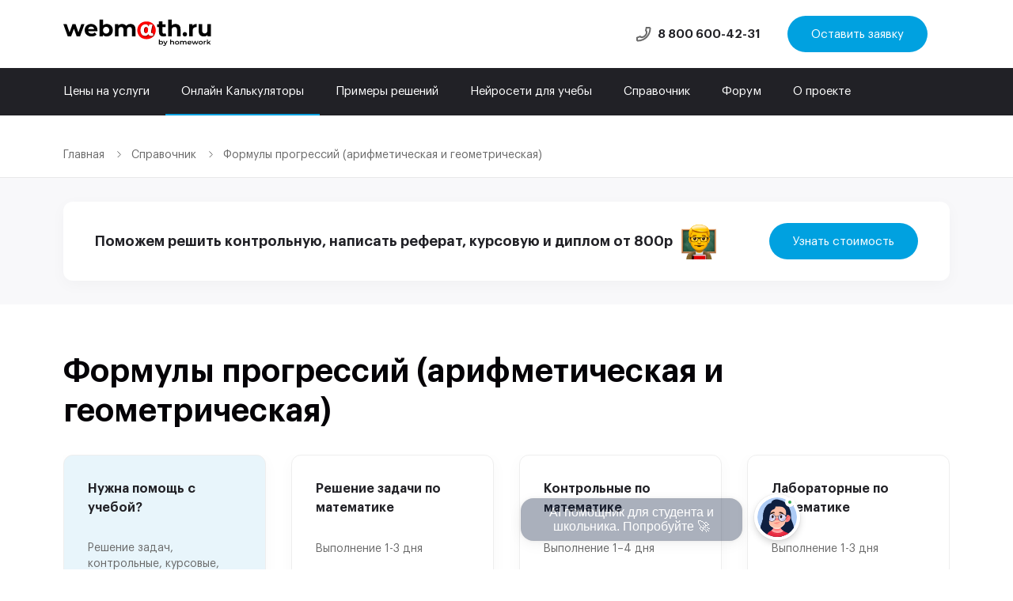

--- FILE ---
content_type: text/html; charset=UTF-8
request_url: https://www.webmath.ru/poleznoe/formules2.php
body_size: 25022
content:
<!DOCTYPE html>
<html lang="ru">

<head>
  <meta charset="UTF-8">
  <script src="https://analytics.ahrefs.com/analytics.js" data-key="QMqyyWOkzLix4hW9Y6EbAQ" async></script>
  <meta name="viewport" content="width=device-width, initial-scale=1.0">
  <meta http-equiv="X-UA-Compatible" content="ie=edge">
  <title>Формулы прогрессий, формулы арифметической прогрессии и геометрической прогрессии</title>
  <link rel="shortcut icon" type="image/x-icon" href="/favicon.ico" />
  <link rel="icon" type="image/png" href="/favicon-32.png" sizes="32x32" />
  <link rel="icon" type="image/png" href="/favicon-16.png" sizes="16x16" />
  <meta name="description" content="<br />
<b>Notice</b>:  Undefined variable: oteher_description in <b>/var/www/webmath-q2ws/data/www/webmath.ru/assets/templates/service_header.php</b> on line <b>184</b><br />
Формулы прогрессий, формулы суммы арифметической прогрессии и суммы геометрической прогрессии" />
  <link rel="canonical" href="https://www.webmath.ru/poleznoe/formules2.php">
  <link rel="preconnect" href="https://mc.yandex.ru" />
  <link rel="dns-prefetch" href="https://mc.yandex.ru" />
      <style>
      @font-face {
        font-family: GraphikLC;
        src: url("/assets/templates/fonts/GraphikLC-Regular.eot");
        src: url("/assets/templates/fonts/GraphikLC-Regular.eot?iefix") format("eot"), url("/assets/templates/fonts/GraphikLC-Regular.woff") format("woff"), url("/assets/templates/fonts/GraphikLC-Regular.ttf") format("truetype"), url("/assets/templates/fonts/GraphikLC-Regular.svg#webfont") format("svg");
        font-weight: 400;
        font-style: normal;
        font-display: swap
      }

      @font-face {
        font-family: GraphikLC;
        src: url("/assets/templates/fonts/GraphikLC-Semibold.eot");
        src: url("/assets/templates/fonts/GraphikLC-Semibold.eot?iefix") format("eot"), url("/assets/templates/fonts/GraphikLC-Semibold.woff") format("woff"), url("/assets/templates/fonts/GraphikLC-Semibold.ttf") format("truetype"), url("/assets/templates/fonts/GraphikLC-Semibold.svg#webfont") format("svg");
        font-weight: 600;
        font-style: normal;
        font-display: swap
      }

      a,
      body,
      div,
      form,
      header,
      html,
      i,
      img,
      label,
      li,
      nav,
      p,
      section,
      span,
      ul {
        margin: 0;
        padding: 0;
        font-size: 100%;
        vertical-align: baseline
      }

      html {
        box-sizing: border-box
      }

      :focus {
        outline: 0
      }

      img {
        max-width: 100%;
        height: auto
      }

      img {
        vertical-align: middle
      }

      button,
      input,
      select {
        -webkit-appearance: none;
        -moz-appearance: none;
        outline: 0;
        border: none;
        font-size: 100%;
        margin: 0
      }

      button,
      input {
        line-height: normal
      }

      :root {
        --swiper-theme-color: #007aff
      }

      html {
        line-height: 1.4;
        color: #212126;
        height: 100%
      }

      body,
      html {
        font-size: 14px
      }

      body {
        margin: 0;
        padding: 0;
        font-family: GraphikLC, Helvetica, sans-serif;
        font-weight: 400;
        -webkit-font-smoothing: antialiased;
        -moz-osx-font-smoothing: grayscale
      }

      *,
      :after,
      :before {
        box-sizing: border-box
      }

      a {
        text-decoration: none
      }

      li,
      ul {
        margin: 0;
        padding: 0;
        list-style-type: none
      }

      section {
        position: relative;
        padding: 60px 0
      }

      a {
        color: #fff
      }

      .dnone {
        display: none !important;
        opacity: 0 !important
      }

      .button {
        display: inline-block;
        padding: 13px 30px 12px;
        background: #00a1e0 0 0 no-repeat padding-box;
        border-radius: 25px;
        opacity: 1;
        color: #fff
      }

      .button,
      .header-phone {
        font-size: 15px;
        line-height: 21px
      }

      .header-phone {
        color: #212126;
        font-weight: 600;
        position: relative
      }

      .header-phone:before {
        content: "";
        width: 24px;
        height: 24px;
        background: transparent url(/assets/templates/img/Phone-Line.png) 0 0 no-repeat padding-box;
        opacity: 1;
        display: inline-block;
        top: -5px;
        left: -30px;
        position: absolute
      }

      .logo img {
        vertical-align: baseline
      }

      nav {
        background-color: #212126
      }

      nav.mobile-menu {
        position: relative;
        left: -55555px
      }

      nav ul {
        font-size: 15px;
        line-height: 21px;
        display: flex;
        flex-wrap: nowrap;
        justify-content: left
      }

      nav ul li.active {
        border-bottom: 2px solid #00a1e0
      }

      nav ul a {
        padding: 19px 20px 18px;
        display: inline-block
      }

      nav.services {
        background: #38383c
      }

      nav.services ul {
        font: 400 14px/20px GraphikLC, Helvetica, sans-serif
      }

      nav.services .services-title {
        opacity: .6;
        font: 600 15px/21px GraphikLC, Helvetica, sans-serif
      }

      nav.additional ul {
        font: 400 12px/20px GraphikLC, Helvetica, sans-serif
      }

      nav li:first-child a {
        padding-left: 0
      }

      nav li:last-child a {
        padding-right: 0
      }

      .logo {
        display: inline-block
      }

      .header-wrapper {
        display: flex;
        flex-wrap: nowrap;
        justify-content: space-between;
        align-items: stretch;
      }

      header .button {
        margin: 20px 0 20px 30px
      }

      .header-wrapper .col:first-child {
        padding: 18px 0
      }

      .logo {
        margin-right: 25px
      }

      .container {
        width: 100%;
        position: relative;
        margin: 0 auto;
        max-width: 1120px
      }

      .mobile-top-menu {
        border-top: 1px solid #f8f8fa
      }

      .mobile-top-menu .mobile-top-menu-phone {
        font-weight: 600;
        color: #212126;
        display: block
      }

      .mobile-top-menu .mobile-top-menu-wrapper {
        position: relative;
        padding: 15px 0 16px;
        opacity: 1
      }

      .mobile-top-menu .mobile-city-changer-trigger {
        opacity: 1;
        height: 57px;
        position: relative
      }

      .discount {
        color: #c71e1f
      }

      form {
        display: flex;
        flex-wrap: nowrap;
        align-items: center;
        justify-content: space-between;
        align-items: baseline;
        flex-wrap: wrap
      }

      input,
      select {
        padding: 11px 15px 9px;
        border: 1px solid rgba(33, 33, 38, .2);
        border-radius: 6px;
        width: 100%;
        caret-color: #00a0e0;
        background-color: #fff
      }

      input::-webkit-input-placeholder,
      select::-webkit-input-placeholder {
        font: 400 14px/24px GraphikLC, Helvetica, sans-serif;
        color: #212126
      }

      input::-moz-placeholder,
      select::-moz-placeholder {
        font: 400 14px/24px GraphikLC, Helvetica, sans-serif;
        color: #212126
      }

      input:-ms-input-placeholder,
      select:-ms-input-placeholder {
        font: 400 14px/24px GraphikLC, Helvetica, sans-serif;
        color: #212126
      }

      input:-moz-placeholder,
      select:-moz-placeholder {
        font: 400 14px/24px GraphikLC, Helvetica, sans-serif;
        color: #212126
      }

      .form-group {
        margin-bottom: 20px;
        position: relative
      }

      input[type=submit] {
        width: auto;
        border: none
      }

      input:checked+label:before {
        background: transparent url(/assets/templates/img/figure.png) 50% no-repeat padding-box
      }

      footer li {
        padding-bottom: 20px
      }

      .footer-wrapper {
        display: flex;
        flex-wrap: nowrap;
        align-items: flex-start;
        justify-content: space-between;
        padding: 56px 0 48px
      }

      .footer-wrapper div {
        width: 256px
      }

      .footer-wrapper p {
        font: 600 15px/21px GraphikLC, Helvetica, sans-serif;
        opacity: .6;
        margin-bottom: 24px
      }

      .scroll-top {
        display: none;
        width: 40px;
        height: 40px;
        background: #fff url("/assets/templates/img/Expand Less.png") 50% no-repeat padding-box;
        box-shadow: 0 10px 10px rgba(0, 0, 0, .05);
        border-radius: 12px;
        right: 20px;
        top: calc(50% - 20px);
        position: fixed
      }

      .order-popup {
        position: fixed;
        top: 0;
        bottom: 0;
        left: 0;
        right: 0;
        background: rgba(0, 0, 0, .8) 0 0 no-repeat padding-box;
        display: flex;
        flex-wrap: nowrap;
        align-items: center;
        justify-content: space-between;
        justify-content: center;
        z-index: 3
      }

      .order-popup a {
        color: #00a0e0
      }

      .order-popup-form {
        background: #fff 0 0 no-repeat padding-box;
        box-shadow: 0 5px 20px rgba(0, 0, 0, .03);
        max-width: 736px;
        border-radius: 12px
      }

      .order-popup-form .popup-body {
        padding: 34px 40px 30px;
        border-radius: 12px;
        position: relative
      }

      .order-popup-form p {
        text-align: left;
        font: 400 24px/36px GraphikLC, Helvetica, sans-serif;
        letter-spacing: 0;
        color: #212126
      }

      .order-popup-form form {
        display: block
      }

      .order-popup-form .form-group {
        display: flex;
        flex-wrap: nowrap;
        align-items: center;
        justify-content: space-between;
        flex-wrap: wrap;
        margin: 0
      }

      .order-popup-form input[type=text],
      .order-popup-form select {
        font: 400 14px/16px GraphikLC, Helvetica, sans-serif;
        letter-spacing: 0;
        color: #212126;
        margin-bottom: 30px
      }

      .order-popup-form label[for=select] {
        display: block;
        width: 0;
        height: 0;
        border-left: 3px solid transparent;
        border-right: 3px solid transparent;
        border-top: 5px solid #6a6a6a;
        position: absolute;
        top: 17px;
        left: 291px
      }

      .order-popup-form .form-col-auto {
        width: 47.56%
      }

      .order-popup-form .bullits {
        display: flex;
        flex-wrap: nowrap;
        align-items: center;
        justify-content: space-between;
        align-items: flex-start;
        margin: 24px 0 26px
      }

      .order-popup-form .bullits-item {
        max-width: 180px;
        position: relative
      }

      .order-popup label[for=privacyPopup] {
        position: relative;
        font: 400 12px/24px GraphikLC, Helvetica, sans-serif;
        padding-left: 30px;
        color: #212126
      }

      .order-popup label[for=privacyPopup]:before {
        content: "";
        display: block;
        width: 20px;
        height: 20px;
        background: transparent 0 0 no-repeat padding-box;
        border: 1px solid rgba(33, 33, 38, .2);
        border-radius: 6px;
        position: absolute;
        top: -4px
      }

      .order-popup input:checked+label:before {
        background: transparent url(/assets/templates/img/figure.png) 50% no-repeat padding-box
      }

      .order-popup .popup-close {
        display: block;
        position: absolute;
        width: 10px;
        height: 10px;
        background: transparent url(/assets/templates/img/Icons_Close.png) 50% 50% no-repeat;
        top: 22px;
        right: 22px
      }

      .section-gray {
        background: #f8f8fa 0 0 no-repeat padding-box
      }

      .trigger-order {
        display: flex;
        flex-wrap: nowrap;
        align-items: center;
        justify-content: space-between
      }

      .trigger-order {
        padding: 27px 40px;
        background: #fff 0 0 no-repeat padding-box;
        box-shadow: 0 5px 20px rgba(0, 0, 0, .03);
        border-radius: 12px
      }

      .trigger-order span {
        font: 600 18px/24px GraphikLC;
        letter-spacing: 0;
        color: #212126;
        display: flex;
        flex-wrap: nowrap;
        align-items: center;
        justify-content: space-between
      }

      .trigger-order span i {
        display: inline-block;
        width: 46px;
        height: 46px;
        position: relative;
        background: transparent url(/assets/templates/img/professor.svg) 0 0 no-repeat padding-box;
        margin: 0 10px
      }

      .order-popup-form button {
        text-transform: uppercase;
        position: relative;
        overflow: hidden
      }

      .order-popup-form button span.transform {
        position: absolute;
        height: 100%;
        left: 0;
        top: 0;
        right: 0;
        border: 0;
        width: 100%;
        background: #0682b3;
        border-radius: 25px 0 0 25px
      }

      .order-popup-form.second button {
        text-transform: none;
        position: relative;
        overflow: hidden
      }

      .footer-phone {
        color: #fff;
        opacity: .6;
        font-weight: 600;
        position: relative;
        font-size: 30px;
        line-height: 30px
      }

      .footer-phone+p {
        font-size: 14px
      }

      .section-guides-category .handbook-wrapper {
        min-height: 5000px;
      }

      @media screen and (max-width:480px) {
        .order-popup-form button[type=submit] {
          margin-bottom: 30px;
          width: 100%
        }
      }

      @media screen and (max-width:1120px) {
        section {
          padding: 36px 0;
          padding: 28px 0;
          padding: 20px 0
        }
      }

      @media screen and (max-width:980px) {
        .logo img {
          max-width: 124.3px
        }

        nav .container {
          display: none
        }

        nav.mobile-menu {
          left: 0
        }

        nav.mobile-menu .container {
          display: block
        }

        nav.mobile-menu .container ul {
          padding: 15px 0
        }

        nav ul {
          flex-direction: column
        }

        nav ul a {
          padding: 13px 0
        }

        .header-wrapper .col:last-child .button,
        .header-wrapper .col:last-child .header-phone {
          display: none
        }

        .header-wrapper .col:last-child .mobile-form-button {
          width: 36px;
          height: 36px;
          background: #00b3fa 0 0 no-repeat padding-box;
          border-radius: 25px;
          display: inline-block;
          text-align: center;
          padding: 6px;
          margin-top: 11px;
        }

        .header-wrapper .col:last-child .mobile-nav {
          width: 36px;
          height: 36px;
          background: #212126 url(/assets/templates/img/Icons-Menu.png) 6px 6px no-repeat padding-box;
          border-radius: 25px;
          display: inline-block;
          text-align: center;
          padding: 6px;
          margin-left: 10px;
          vertical-align: middle;
          position: relative;
        }

        .header-wrapper .col:first-child {
          padding: 11px 0 15px
        }

        .container {
          max-width: 768px
        }
      }

      @media screen and (max-width:480px) {
        .order-popup .popup-close {
          top: 12px;
          right: 12px
        }

        .logo img {
          max-width: 124.3px
        }

        nav .container {
          display: none
        }

        nav.mobile-menu {
          left: 0
        }

        nav.mobile-menu .container {
          display: block
        }

        nav.mobile-menu .container ul {
          padding: 15px 0
        }

        nav ul {
          flex-direction: column
        }

        nav ul a {
          padding: 13px 0
        }

        .header-wrapper .col:last-child .button,
        .header-wrapper .col:last-child .header-phone {
          display: none
        }

        .header-wrapper .col:last-child .mobile-form-button {
          width: 36px;
          height: 36px;
          background: #00b3fa 0 0 no-repeat padding-box;
          border-radius: 25px;
          display: inline-block;
          text-align: center;
          padding: 6px
        }

        .header-wrapper .col:last-child .mobile-nav {
          width: 36px;
          height: 36px;
          border-radius: 25px;
          display: inline-block;
          text-align: center;
          padding: 6px;
          margin-left: 10px;
          vertical-align: middle;
          position: relative
        }

        .header-wrapper .col:first-child {
          padding: 11px 0 15px
        }

        form {
          width: 280px;
          margin: 0 auto
        }

        input[type=submit] {
          width: 100%;
          text-align: center
        }

        .footer-wrapper {
          display: none
        }

        .container {
          width: 280px
        }

        .order-popup-form {
          max-width: 100%
        }

        .order-popup-form .popup-body {
          padding: 20px
        }

        .order-popup-form input[type=text],
        .order-popup-form select {
          margin-bottom: 20px
        }

        .order-popup-form input[type=text] {
          margin-bottom: 30px
        }

        .order-popup-form .form-col-auto {
          width: 100%
        }

        .order-popup-form .bullits {
          flex-wrap: wrap;
          margin-bottom: 18px
        }

        .order-popup-form .bullits-item {
          max-width: 100%;
          margin-bottom: 26px
        }

        .order-popup-form .bullits-item:last-child {
          margin-bottom: 0
        }

        .order-popup-form .popup-form-wrapper {
          display: flex;
          flex-direction: column-reverse
        }

        .order-popup label[for=privacyPopup] {
          margin-top: 26px;
          display: inline-block
        }

        .order-popup label[for=privacyPopup]:before {
          top: 2px;
          left: 0
        }

        .trigger-order .button {
          width: 100%;
          text-align: center
        }
      }

      @media screen and (max-width:768px) {
        form {
          width: 280px;
          margin: 0 auto
        }

        input[type=submit] {
          width: 100%;
          text-align: center
        }

        .footer-wrapper {
          display: none
        }

        .container {
          max-width: 480px
        }

        .order-popup-form form {
          width: auto
        }

        .order-popup-form p {
          font: 400 24px/30px GraphikLC, Helvetica, sans-serif;
          margin-bottom: 22px
        }

        .order-popup-form label[for=select] {
          left: auto;
          right: 15px
        }

        .order-popup-form .form-col-auto {
          position: relative
        }

        .order-popup label[for=privacyPopup] {
          margin-top: 0;
          display: inline-block
        }

        .order-popup label[for=privacyPopup]:before {
          top: 2px;
          left: 0
        }

        .trigger-order {
          flex-wrap: wrap;
          padding: 27px 20px
        }

        .trigger-order span {
          position: relative;
          padding-bottom: 24px;
          padding-right: 57px
        }

        .trigger-order span i {
          display: none
        }

        .trigger-order .button {
          text-align: center
        }
      }

      .section-gray.home-page {
        padding: 30px 0
      }

      .dark-grey {
        background-color: #f2f2f5
      }

      .home-main-nav {
        padding-bottom: 28px
      }

      .home-main-nav-wrapper {
        -webkit-box-align: start;
        align-items: flex-start
      }

      .home-main-nav-wrapper {
        display: -webkit-box;
        display: flex;
        flex-wrap: wrap;
        -webkit-box-pack: start;
        justify-content: flex-start
      }

      .main-nav-item {
        padding: 30px;
        width: calc((100% - 64px)/ 3);
        max-width: 100%;
        margin-right: 32px;
        box-shadow: 0 10px 20px rgba(0, 0, 0, .09);
        border-radius: 12px;
        background-color: #fff;
        display: -webkit-box;
        display: flex;
        -webkit-box-orient: vertical;
        -webkit-box-direction: normal;
        flex-direction: column;
        -webkit-box-pack: start;
        justify-content: flex-start;
        min-height: 539px;
        margin-bottom: 32px
      }

      .main-nav-item-header {
        display: -webkit-box;
        display: flex;
        -webkit-box-pack: start;
        justify-content: flex-start;
        -webkit-box-align: center;
        align-items: center;
        margin-bottom: 30px
      }

      .main-nav-item-header .title {
        color: #212126;
        font: 600 18px/24px GraphikLC;
        letter-spacing: normal;
        text-align: left;
        font-style: normal
      }

      .main-nav-item-header i {
        width: 80px;
        height: 80px;
        display: inline-block;
        margin-right: 30px;
        flex-shrink: 0
      }

      .main-nav-item-content {
        -webkit-box-flex: 1;
        flex-grow: 1;
        margin-bottom: 30px
      }

      .main-nav-item-content p {
        line-height: 24px
      }

      .main-nav-item-footer {
        position: relative
      }

      .main-nav-item ul a {
        color: #00a0e0;
        line-height: 14px
      }

      .main-nav-item ul li {
        margin-bottom: 14px
      }

      .main-nav-item ul li:last-child {
        margin-bottom: 7px
      }

      .main-nav-item .badge {
        border-radius: 25px;
        border: 1px solid #07a1e0;
        color: #07a1e0;
        padding: 9px 15px 6px;
        position: absolute;
        line-height: 14px;
        bottom: 1px;
        right: 0
      }

      .icon-calcs {
        background: url(/assets/templates/img/icon-calcs.svg) 50% no-repeat
      }

      .icon-theory {
        background: url(/assets/templates/img/icon-theory.svg) 50% no-repeat
      }

      @media screen and (max-width:980px) {
        .main-nav-item {
          width: calc((100% - 32px)/ 2)
        }

        .main-nav-item:nth-child(2n) {
          margin-right: 0
        }
      }

      @media screen and (max-width:768px) {
        .main-nav-item {
          width: 100%;
          margin-right: 0;
          min-height: auto
        }

        .main-nav-item-footer ul {
          display: -webkit-box;
          display: flex;
          flex-wrap: nowrap;
          overflow-x: scroll;
          white-space: nowrap
        }

        .main-nav-item-footer ul li {
          border-radius: 6px;
          background-color: #f8f8fa;
          padding: 8px 10px 7px;
          margin-right: 5px;
          margin-bottom: 0
        }

        .main-nav-item-footer ul li:last-child {
          margin-bottom: 0
        }

        .main-nav-item-footer .badge {
          display: none
        }

        .main-nav-item-header i {
          margin-right: 20px
        }
      }

      @media screen and (max-width:460px) {
        .main-nav-item {
          width: 100%;
          margin-right: 0;
          min-height: auto
        }

        .main-nav-item-footer ul {
          display: -webkit-box;
          display: flex;
          flex-wrap: nowrap;
          overflow-x: scroll;
          white-space: nowrap
        }

        .main-nav-item-footer ul li {
          border-radius: 6px;
          background-color: #f8f8fa;
          padding: 8px 10px 7px;
          margin-right: 5px;
          margin-bottom: 0
        }

        .main-nav-item-footer ul li:last-child {
          margin-bottom: 0
        }

        .main-nav-item-footer .badge {
          display: none
        }

        .main-nav-item-header i {
          margin-right: 20px
        }

        .home-main-nav {
          background: #fff
        }

        .home-main-nav .container {
          max-width: 100%;
          width: 100%
        }

        .home-main-nav-wrapper {
          max-width: 280px;
          margin: 0 auto
        }

        .main-nav-item {
          box-shadow: none;
          border-radius: 0;
          padding: 30px 0
        }
      }

      .order-popup.order-popup-simple {
        color: #212126
      }

      .order-popup.order-popup-simple .pos-relative {
        position: relative
      }

      .order-popup.order-popup-simple label {
        font-size: 12px;
        line-height: 24px
      }

      .order-popup.order-popup-simple label span {
        color: #fe3651
      }

      .order-popup.order-popup-simple p {
        margin-bottom: 28px
      }

      .order-popup.order-popup-simple .button {
        margin-bottom: 30px
      }

      .order-popup.order-popup-simple .form-group {
        align-items: flex-start
      }

      .order-popup.order-popup-simple label[for=privacyPopup] {
        display: block
      }

      .order-popup.order-popup-simple label[for=privacyPopup]:before {
        display: block;
        left: 0;
        top: 2px
      }

      .order-popup.order-popup-simple .form-action {
        border: 1px dashed #21212633;
        border-radius: 6px;
        display: block;
        padding: 10px 0
      }

      .order-popup.order-popup-simple .form-action>span {
        max-width: 145px;
        margin: 0 auto;
        font-size: 12px;
        line-height: 24px;
        display: block
      }

      .order-popup.order-popup-simple .discount {
        background-color: #fe3651;
        border: 1px solid #fe3651;
        color: #fff;
        border-radius: 4px;
        padding: 2px 4.2222px;
        line-height: 18px
      }

      .order-popup.order-popup-simple .bullits {
        font-size: 18px;
        line-height: 25px;
        width: 100%
      }

      .order-popup.order-popup-simple .bullits-item {
        display: flex;
        align-items: flex-start
      }

      .order-popup.order-popup-simple .stage {
        font-size: 30px;
        line-height: 20px;
        color: #cdecf9;
        font-weight: 600;
        margin-right: 15px;
        padding-top: 3px
      }

      .order-popup.order-popup-simple .bullits-item:last-child {
        max-width: 150px
      }

      .order-popup.order-popup-simple .bullits-item:last-child .stage {
        text-decoration: underline
      }

      @media screen and (max-width:480px) {
        .order-popup.order-popup-simple p {
          margin-bottom: 24px
        }

        .order-popup-form input[type=text] {
          margin-bottom: 22px
        }

        .order-popup-form input[type=text],
        .order-popup-form select {
          margin-bottom: 30px
        }

        .order-popup label[for=privacyPopup] {
          padding-left: 26px;
          margin-bottom: 24px
        }

        .order-popup.order-popup-simple .bullits-item:last-child {
          max-width: 100%
        }
      }
    </style>
    <link rel="preload" href="/min/f=assets/templates/css/app.css&amp;1750164245" as="style" onload="this.rel='stylesheet'">
        <link rel="preload" href="/assets/templates/css/table_mendeleev.css" as="style" onload="this.rel='stylesheet'">
      <link rel="preconnect" href="mc.yandex.ru" />
  <link rel="dns-prefetch" href="mc.yandex.ru" />
  <link rel="preconnect" href="https://cdn.jsdelivr.net" />
  <link rel="dns-prefetch" href="https://cdn.jsdelivr.net" />
</head>
    <script type="application/ld+json">
    {
      "@context": "https://schema.org",
      "@type": "Article",
      "mainEntityOfPage": {
        "@type": "WebPage",
        "@id": "https://www.webmath.ru/poleznoe/formules2.php"
      },
      "headline": "Формулы прогрессий, формулы арифметической прогрессии и геометрической прогрессии",
      "image": [
        "https://www.webmath.ru/assets/templates/img/webmath-new-logo.svg"
      ],
      "datePublished": "2021-06-06T08:00:00+08:00",
      "dateModified": "2021-06-06T09:20:00+08:00",
      "author": {
        "@type": "Person",
        "name": "Алексей Попович"
      },
      "publisher": {
        "@type": "Organization",
        "name": "Webmath",
        "logo": {
          "@type": "ImageObject",
          "url": "https://www.webmath.ru/assets/templates/img/webmath-new-logo.svg"
        }
      }
    }
  </script>
<script type="application/ld+json">
  {
    "@context": "https://schema.org",
    "@type": "BreadcrumbList",
    "itemListElement": [{
      "@type": "ListItem",
      "position": 1,
      "item": {
        "@id": "https://www.webmath.ru",
        "name": "✍️"
      }
    }, {
      "@type": "ListItem",
      "position": 2,
      "item": {
        "@id": "https://www.webmath.ru/poleznoe/formules2.php",
        "name": "Формулы прогрессий, формулы арифметической прогрессии и геометрической прогрессии"
      }
    }]
  }
</script>

<body>
  <header>
    <div class="container">
      <div class="header-wrapper">
        <div class="col">
          <a href="/" class="logo"><img src="https://www.webmath.ru/assets/templates/img/webmath-new-logo.svg" alt="" width="187" height="30"></a>
                  </div>
                <div class="col">
          <a href="tel:+78006004231" class="header-phone">8 800 600-42-31</a>
          <a href="#" onclick="javascript:ym(14134339,'reachGoal','openpopupheader');return true;" class="button popup-button" data-goal="formheader">Оставить заявку</a>
          <a href="#" onclick="javascript:ym(14134339,'reachGoal','openpopupheader');return true;" class="mobile-form-button popup-button" data-goal="formheader"><img src="https://www.webmath.ru/assets/templates/img/Icons-Document.svg" width="24" height="24" alt=""></a>
          <a href="#" class="mobile-nav"></a>
        </div>
      </div>
    </div>
    <nav>
      <div class="container">
        <ul>
          <li><a href="/zakaz.php">Цены на услуги</a></li>
          <li class="active"><a href="/web.php">Онлайн Калькуляторы</a></li>
          <li><a href="/primeri_reshenii.php">Примеры решений</a></li>
          <li><a href="/AI/">Нейросети для учебы</a></li>
          <li><a href="/poleznoe.php">Справочник</a></li>
          <li><a href="/forum/index.php">Форум</a></li>
          <li><a href="/about.php">О проекте</a></li>
        </ul>
      </div>
    </nav>
    <div class="mobile-menu mobile-top-menu dnone">
      <div class="container">
        <div class="mobile-top-menu-wrapper">
                    <a href="tel:+78006004231" class="mobile-top-menu-phone">8 800 600-42-31</a>
          <!-- <i></i> -->
        </div>
        <div class="mobile-city-changer-trigger dnone">
                  </div>
      </div>
    </div>
        <nav class="mobile-menu dnone">
      <div class="container">
        <ul>
          <li><a href="/zakaz.php">Цены на услуги</a></li>
          <li class="active"><a href="/web.php">Онлайн Калькуляторы</a></li>
          <li><a href="/primeri_reshenii.php">Примеры решений</a></li>
          <li><a href="/AI/">Нейросети для учебы</a></li>
          <li><a href="/poleznoe.php">Справочник</a></li>
                    <li><a href="/about.php">О проекте</a></li>
        </ul>
      </div>
    </nav>
    <nav class="mobile-menu services dnone">
      <div class="container">
        <ul>
          <li class="services-title"><a href="#">Услуги</a></li>
          <li><a href="/zakaz/kontrolnye/">Контрольные на заказ</a></li>
          <li><a href="/zakaz/kursovye/">Курсовые на заказ</a></li>
          <li><a href="/zakaz/diplomnye/">Дипломы на заказ</a></li>
          <li><a href="/zakaz/referaty/">Рефераты на заказ</a></li>
        </ul>
      </div>
    </nav>
    <nav class="mobile-menu additional dnone">
      <div class="container">
        <ul class="additional">
          <!-- <li><a href="#">Новости</a></li> -->
          <li><a href="/kontakts.php">Контакты</a></li>
          <li><a href="/privacy-policy.php">Политика конфиденциальности</a></li>
        </ul>
      </div>
    </nav>
      </header><main>
  <div class="breadcrumbs-container">
    <div class="container">
      <ul class="breadcrumbs">
        <li><a href="/">Главная</a></li>
        <li><a href="/poleznoe.php">Справочник</a></li>
        <li><a href="">Формулы прогрессий (арифметическая и геометрическая)</a></li>
      </ul>
    </div>
  </div>
  <div class="section-gray guide-page">
    <div class="container">
      <div class="trigger-order">
        <span>Поможем решить контрольную, написать реферат, курсовую и диплом от 800р<i></i></span>
        <a href="#" class="button popup-button" data-target="2" onclick="javascript:ym(14134339,'reachGoal','header2click');return true;" data-ad="5216" data-goal="header2">Узнать стоимость</a>
        <!-- <span>Слишком сложные формулы прогрессий? <i></i> Мы поможем!</span>
        <a href="#" class="button popup-button" data-target="2" data-ad="5216">Опишите задание</a> -->
      </div>
    </div>
  </div>
  <section class="section-calc-category guide-page">
    <div class="container">
      <h1>Формулы прогрессий (арифметическая и геометрическая)</h1>

      <div class="attention-slider">
  <div class="swiper-container">
    <div class="swiper-wrapper">
                  <div class="swiper-item swiper-item-promo">
        <div class="slider-item-title">Нужна помощь с учебой?</div>
        <div class="slider-item-theme">Решение задач, контрольные, курсовые, дипломы, рефераты и т.д.</div>
        <div class="attention-slider-item-footer">
          <a href="https://www.homework.ru/promo/smm/?adId=5787" target="_blank" class="button">Перейти</a>
        </div>
      </div>
                    <div class="swiper-item">
          <a class="slider-item-title" href="https://www.webmath.ru/zakaz/reshenie-zadach/reshenie_zadach_po_matematike.php">Решение задачи по математике          </a>
          <div class="slider-item-theme">Выполнение 1-3 дня</div>
          <div class="slider-item-price">от 150 ₽</div>
          <div class="attention-slider-item-footer">
            <a href="#" onclick="javascript:ym(14134339,'reachGoal','servblockclick');return true;" class="button popup-button" data-ad="5286" data-goal="servblocksend">Заказать</a>
            <a href="https://www.webmath.ru/zakaz/reshenie-zadach/reshenie_zadach_po_matematike.php" class="more">Подробнее</a>
          </div>
        </div>
              <div class="swiper-item">
          <a class="slider-item-title" href="https://www.webmath.ru/zakaz/kontrolnye/kontrolnye_raboty_po_matematike.php">Контрольные по математике          </a>
          <div class="slider-item-theme">Выполнение 1–4 дня</div>
          <div class="slider-item-price">от 260 ₽</div>
          <div class="attention-slider-item-footer">
            <a href="#" onclick="javascript:ym(14134339,'reachGoal','servblockclick');return true;" class="button popup-button" data-ad="5286" data-goal="servblocksend">Заказать</a>
            <a href="https://www.webmath.ru/zakaz/kontrolnye/kontrolnye_raboty_po_matematike.php" class="more">Подробнее</a>
          </div>
        </div>
              <div class="swiper-item">
          <a class="slider-item-title" href="https://www.webmath.ru/zakaz/laboratornye-raboty/laboratornye_raboty_po_matematike.php">Лабораторные по математике          </a>
          <div class="slider-item-theme">Выполнение 1-3 дня</div>
          <div class="slider-item-price">от 250 ₽</div>
          <div class="attention-slider-item-footer">
            <a href="#" onclick="javascript:ym(14134339,'reachGoal','servblockclick');return true;" class="button popup-button" data-ad="5286" data-goal="servblocksend">Заказать</a>
            <a href="https://www.webmath.ru/zakaz/laboratornye-raboty/laboratornye_raboty_po_matematike.php" class="more">Подробнее</a>
          </div>
        </div>
          </div>
  </div>
</div>
      <div class="main-content-wrapper guide-content-wrapper">
        <div class="main-content">
          <div class="guide-content">

            
<p class="points-title">Содержание:</p>
      <ul class="points">
<li><a href="#1">Арифметическая прогрессия</a></li>
<li><a href="#2">Геометрическая прогрессия</a></li>
</ul>


<p><strong>Прогрессия</strong> - последовательность чисел, получаемых по некоторому правилу. Числа 
составляющие последовательность, называются ее членами.</p>
<div class="block">
	<h4>Прогрессии:</h4>
	<ul class="list">
<li>арифметическая прогрессия;</li>
		<li>геометрическая прогрессия.</li>
	</ul>
</div>
<a name="1"></a><h3 style="text-align:center;">Арифметическая прогрессия</h3>
<br><p><strong>Арифметическая прогрессия</strong> - это последовательность чисел, в которой каждый член получается 
из предыдущего путем прибавления к нему одного и того же числа <strong>d</strong>, называемого разностью 
этой арифметической прогрессии.</p>
<div style="position:relative; width: 100%; overflow:auto; margin-bottom: -4px; padding-top: 5px;">
  <div style="float: left; width: 260px; margin-left: 20px;"> 
    <p>Формула n-го члена:</p> 
    <p>Формулы суммы n первых членов:</p>
  </div>
  <div style="float: left;">
    <p><img src="images/formules_28.gif" alt="Формула n-го члена: формулы прогрессий" style="float: none;"></p> 
    <p><img src="images/formules_29.gif" alt="Формулы суммы n первых членов: формулы прогрессий" style="float: none;"></p>
  </div>
</div>



<a name="2"></a><h3 style="text-align:center;">Геометрическая прогрессия</h3>
<br><p><strong>Геометрическая прогрессия</strong> - это последовательность чисел, каждое из которых равно предыдущему, 
умноженному на некоторое постоянное для данной прогрессии число <strong>q</strong>, называемое знаменателем этой 
геометрической прогрессии.</p>
<div style="position:relative; width: 100%; overflow:auto; margin-bottom: -4px; padding-top: 5px;">
  <div style="float: left; width: 260px; margin-left: 20px;">
    <p>Формула n-го члена:</p> 
    <p>Формулы суммы n первых членов:</p>
    <p>Сумма бесконечной прогрессии:</p>
  </div>
  <div style="float: left;">
    <p><img src="images/formules_30.gif" alt="Формула n-го члена: формулы прогрессий" style="float: none;"></p> 
    <p><img src="images/formules_31.gif" alt="Формулы суммы n первых членов: формулы прогрессий" style="float: none;"></p>
    <p><img src="images/formules_33.gif" alt="Сумма бесконечной прогрессии: формулы прогрессий" style="float: none;"></p>
  </div>
</div>
<p>Если после изучения данного теоретического материала 
(Формулы прогрессий (арифметическая и геометрическая)) у Вас возникли проблемы при решении задач на данную тему 
или появились вопросы образовательного характера, то Вы всегда можете задать их на нашем 
<a href="https://www.webmath.ru/forum/index.php" title="форум" target="_blank">форуме</a>.</p>




<noindex><div class="row no-gutters" style="padding: 20px 0;">
    <div class="col-lg-3 col-6">
        
    </div>
    <div class="col-lg-3 col-6">
        <div class="fb-like" data-send="false" data-layout="button_count" data-width="130" data-show-faces="true" data-font="tahoma"></div>
    </div>
    <div class="col-lg-2 col-4">
        
    </div>
    <div class="col-lg-1 col-2">
        <plusone size="medium"></plusone>
</div>
    <div class="col-lg-3 col-6">
        
    </div>
</div>


</noindex>

<div class="guide-content-banner-new">
  <div class="guide-content-banner-img">
    <br />
<b>Warning</b>:  file_put_contents(./students_count.txt): failed to open stream: Permission denied in <b>/var/www/webmath-q2ws/data/www/webmath.ru/poleznoe/guide_content_banner.php</b> on line <b>20</b><br />
    <img src="/assets/templates/img/author-1.png" alt="">
  </div>
  <div class="guide-content-banner-content">
    <div class="guide-content-banner-header-wrapper">
      <div class="guide-content-banner-count">236</div>
      <div class="guide-content-banner-header">
        проверенных автора готовы помочь в написании работы любой сложности
      </div>
    </div>
    <div class="guide-content-banner-text">
      Мы помогли уже <span class="students-count">4 472</span> ученикам и студентам сдать работы от решения задач до дипломных на отлично! Узнай стоимость своей работы за 15 минут!
    </div>
    <div><a href="#" class="popup-button" data-ad="5317" onclick="javascript:ym(14134339,'reachGoal','undertextcl');return true;" class="button popup-button" data-ad="5286" data-goal="undertextsnd">Узнать стоимость</a></div>
  </div>
</div>          </div>
          <!-- <section class="faq">
            <div class="container">
              <h2>Остались вопросы?</h2>
              <p>Здесь вы найдете ответы.</p>
              <div class="question-item">
                <p class="question-item-title">
                  вопрос 1
                </p>
                <p class="question-item-answer">ответ 2</p>
              </div>
              <div class="question-item">
                <p class="question-item-title">
                  вопрос 2
                </p>
                <p class="question-item-answer">ответ 1</p>
              </div>
              <div class="question-item">
                <p class="question-item-title">
                  вопрос 3
                </p>
                <p class="question-item-answer">ответ 4</p>
              </div>
            </div>
          </section> -->
        </div>
        <div class="sidebar">
          <div class="calc-popular subjects-popular">
            <p>Статьи по теме</p>
            <ul>
                              <li><a href="differens_formules.php">Формулы дифференцирования</a></li>
                              <li><a href="formules1.php">Формулы сокращенного умножения</a></li>
                              <li><a href="formules3.php">Формулы приведения тригонометрических функций</a></li>
                              <li><a href="formules4.php">Формула Тейлора</a></li>
                              <li><a href="formules5.php">Формула Ньютона-Лейбница</a></li>
                              <li><a href="/poleznoe/formules_main1.php" class="all-themes">Все темы раздела "Формулы по математике"</a></li>
                          </ul>
          </div>
<!--           <div class="calc-popular promo-banner">
            <a href="https://school.hmwk.online/?utm_source=wemath&utm_campaign=bt1" target="_blank"><img src="/assets/templates/img/work-banner.gif" alt=""></a>
          </div> -->
          <div class="calc-popular promo-banner">
            <a href="https://www.homework.ru/promo/smm/?adId=5786" target="_blank"><img src="/assets/templates/img/cat_banner.png" alt="" style="width: 100%;"></a>
          </div>
          <div class="calc-popular promo-banner">
            <a href="https://neiroavtor.ru/?utm_source=webmath&utm_campaign=banner" target="_blank"><img src="/assets/templates/img/ai_banner_d.png" alt="" style="width: 100%;"></a>
          </div>
          <div class="calc-popular help-with">
            <p>Поможем выполнить <br>любую работу</p>
            <ul>
              <li><a href="/zakaz/diplomnye/">Дипломные работы</a></li>
              <li><a href="/zakaz/kursovye/">Курсовые работы</a></li>
              <li><a href="/zakaz/referaty/">Рефераты</a></li>
              <li><a href="/zakaz/kontrolnye/">Контрольные работы</a></li>
              <li><a href="/zakaz/otchet-po-praktike/">Отчет по практике</a></li>
              <li><a href="/zakaz/esse/">Эссе</a></li>
            </ul>
          </div>
          <div class="calc-banner">
                        <a href="#" class="popup-button guide-side-banner-3" data-ad="5197" onclick="javascript:ym(14134339,'reachGoal','sidebarclick');return true;" data-goal="sidebarsend">
              <span class="calc-banner-title">Контрольные, курсовые, дипломные</span>
              <span class="button calc-batter-button">Узнать подробнее</span>
            </a>
          </div>
          <div class="calc-popular sidebar_calc_section">
            <p>Разделы</p>
            <ul>
              <li class="active"><a href="/poleznoe/formules_1_0.php">Формулы сокращенного умножения</a></li>
              <li><a href="/poleznoe/formules_21_0_po_fizike.php">Формулы по физике</a></li>
              <li><a href="/poleznoe/formules_3_0.php">Логарифмы</a></li>
              <li><a href="/poleznoe/formules_4_0.php">Векторы</a></li>
              <li><a href="/poleznoe/formules_6_0.php">Матрицы</a></li>
              <li><a href="/poleznoe/formules_16_0.php">Комплексные числа</a></li>
              <li><a href="/poleznoe/formules_7_0.php">Пределы</a></li>
              <li><a href="/poleznoe/formules_8_0.php">Производные</a></li>
              <li><a href="/poleznoe/formules_9_0.php">Интегралы</a></li>
              <li><a href="/poleznoe/formules_5_0.php">СЛАУ</a></li>
              <li><a href="/poleznoe/formules_2_0.php">Числа</a></li>
              <li><a href="/poleznoe/formules_12_0.php">Дроби</a></li>
            </ul>
          </div>
          <div class="calc-popular short_theory">
            <p>Краткая теория</p>
            <ul>
              <li><a href="/poleznoe/formules.php">Формулы</a></li>
              <li><a href="/poleznoe/formules_19_0.php">Теоремы</a></li>
              <li><a href="/poleznoe/svoistva.php">Свойства</a></li>
              <li><a href="/poleznoe/tables.php">Таблицы</a></li>
            </ul>
          </div>
          <div class="calc-popular theoretical">
            <p>Теоретический материал</p>
            <ul>
              <li><a href="/poleznoe/formules_3_1.php">Формулы и свойства логарифмов</a></li>
              <li><a href="/poleznoe/formules_9_3.php">Таблица интегралов</a></li>
              <li><a href="/poleznoe/trig_formules.php">Тригонометрические формулы</a></li>
              <li><a href="/poleznoe/table_stepenei.php">Таблица степеней</a></li>
              <li><a href="/poleznoe/svoistva_stepeni.php">Формулы и свойства степеней</a></li>
              <li><a href="/poleznoe/formules6.php">Формулы площади</a></li>
              <li><a href="/poleznoe/table_laplasa.php">Таблица Лапласа</a></li>
              <li><a href="/poleznoe/formules7.php">Формулы объема</a></li>
            </ul>
          </div>
        </div>
      </div>
    </div>
  </section>
      <section class="section-related related-services calc-slider">
      <div class="container">
        <h2>Все еще сложно?</h2>
        <div class="calc-slider-description">
          <p>Наши эксперты помогут разобраться</p>
          <a href="/zakaz.php">Все услуги</a>
        </div>
        <div class="swiper-container">
          <div class="swiper-wrapper">
            <a href="https://www.webmath.ru/zakaz/diplomnye/" class="swiper-item">
              <div class="slider-item-title">Дипломные работы
              </div>
              <div class="slider-item-theme">Выполнение 2-3 недели</div>
              <div class="slider-item-price">от 7000 ₽</div>
            </a>
            <a href="https://www.webmath.ru/zakaz/kursovye/" class="swiper-item">
              <div class="slider-item-title">Курсовые работы
              </div>
              <div class="slider-item-theme">Выполнение 5-7 дней</div>
              <div class="slider-item-price">от 1500 ₽</div>
            </a>
            <a href="https://www.webmath.ru/zakaz/kontrolnye/" class="swiper-item">
              <div class="slider-item-title">Контрольные работы
              </div>
              <div class="slider-item-theme">Выполнение 1–4 дня</div>
              <div class="slider-item-price">от 260 ₽</div>
            </a>
            <a href="https://www.webmath.ru/zakaz/referaty/" class="swiper-item">
              <div class="slider-item-title">Написание рефератов
              </div>
              <div class="slider-item-theme">Выполнение 2-5 дней</div>
              <div class="slider-item-price">от 650 ₽</div>
            </a>
            <a href="https://www.webmath.ru/zakaz/reshenie-zadach/" class="swiper-item">
              <div class="slider-item-title">Решение задач
              </div>
              <div class="slider-item-theme">Выполнение 1–3 дня</div>
              <div class="slider-item-price">от 90 ₽</div>
            </a>
            <a href="https://www.webmath.ru/zakaz/dissertacii/" class="swiper-item">
              <div class="slider-item-title">Написание диссертаций
              </div>
              <div class="slider-item-theme">Выполнение 2-3 месяца</div>
              <div class="slider-item-price">от 19 000 ₽</div>
            </a>
          </div>
        </div>
    </section>
    <section class="prev-next">
      <div class="container">
                  <div class="page-prev">
            <a href="formules3.php">Формулы приведения тригонометрических функций</a>
          </div>
                  <div class="page-prev">
            <a href="formules5.php">Формула Ньютона-Лейбница</a>
          </div>
                  <div class="page-next">
            <a href="formules4.php">Формула Тейлора</a>
          </div>
                  <div class="page-next">
            <a href="differens_formules.php">Формулы дифференцирования</a>
          </div>
              </div>
    </section>
  
  <!-- <section class="bottom-form">
    <div class="container">
      <div class="form">
        <p class="form-title">Не получается написать работу самому?</p>
        <p>Доверь это кандидату наук!</p>
        <form action="https://www.homework.ru/order/form-partner/?AdInfo=5215" method="POST" enctype="multipart/form-data" accept-charset="UTF-8" onsubmit="javascript:ym(14134339,'reachGoal','footerform');return true;">
          <div class="form-col-auto">
            <input type="text" name="Email" placeholder="Электронная почта" required="" inputmode="text"><label for="Email"></label>
          </div>
          <div class="form-col-auto">
            <select id="select-1" name="WorkType">
              <option selected="">Тип работы</option>
              <option value="9">Контрольная работа</option>
              <option value="11">Курсовая работа</option>
              <option value="54">Решение задач</option>
              <option value="13">Дипломная работа</option>
              <option value="12">Отчет по практике</option>
              <option value="6">Реферат</option>
              <option value="10">Ответы на билеты</option>
              <option value="22">Перевод</option>
              <option value="23">Репетитор</option>
              <option value="18">Чертеж</option>
              <option value="1">Диссертация</option>
              <option value="20">Презентация</option>
              <option value="3">Монография</option>
              <option value="7">Эссе</option>
              <option value="8">Доклад</option>
              <option value="9">Лабораторная работа</option>
              <option value="15">Компьютерный набор текста</option>
              <option value="21">Рецензия</option>
              <option value="25">Бизнес-план</option>
              <option value="26">Конспекты</option>
              <option value="30">Проверка качества</option>
              <option value="32">Единоразовая консультация</option>
              <option value="34">Аспирантский реферат</option>
              <option value="2">Докторская диссертация</option>
              <option value="4">Магистерская работа</option>
              <option value="5">Научная статья</option>
              <option value="14">Научный труд</option>
              <option value="16">Техническая редакция текста</option>
              <option value="17">Чертеж от руки</option>
              <option value="19">Диаграммы, таблицы</option>
              <option value="27">Тезисный план</option>
              <option value="28">Речь к диплому</option>
              <option value="29">Часть диплома</option>
              <option value="42">Отзыв на диплом</option>
            </select>
            <label for="select-1"></label>
          </div>
          <div class="basis">
            <textarea name="Requirements" rows="6">Название темы...</textarea>
          </div>
          <div class="form-col-auto">
            <input type="submit" value="Узнать стоимость" class="button">
          </div>
          <div class="form-col-auto basis">
            <input type="checkbox" name="privacy" id="privacyPopup" class="dnone" checked="">
            <label for="privacyPopup">Я даю согласие на обработку своих персональных данных в соответствии с <a href="#">Политикой
                конфиденциальности</a> и принимаю условия <a href="#">Договора публичной оферты</a></label>
          </div>
        </form>
      </div>
    </div>
  </section> -->
  <section class="payment">
  <div class="container">
    <div class="payment-wrapper">
      <picture>
        <source srcset="https://www.webmath.ru/assets/templates/img/Visa.svg,
              https://www.webmath.ru/assets/templates/img/Visa@2x.png 2x,
              https://www.webmath.ru/assets/templates/img/Visa.png 1x" />
        <img src="https://www.webmath.ru/assets/templates/img/Visa.png" alt="Visa" width="58" height="18" loading="lazy" />
      </picture>
      <picture>
        <source srcset="https://www.webmath.ru/assets/templates/img/Mastercard.svg,
              https://www.webmath.ru/assets/templates/img/Mastercard@2x.png 2x,
              https://www.webmath.ru/assets/templates/img/Mastercard.png 1x" />
        <img src="https://www.webmath.ru/assets/templates/img/Mastercard.png" alt="Mastercard" width="102" height="18" loading="lazy" />
      </picture>
      <picture>
        <source srcset="https://www.webmath.ru/assets/templates/img/Mir.svg,
              https://www.webmath.ru/assets/templates/img/Mir@2x.png 2x,
              https://www.webmath.ru/assets/templates/img/Mir.png 1x" />
        <img src="https://www.webmath.ru/assets/templates/img/Mir.png" alt="Mir" width="64" height="18" loading="lazy" />
      </picture>
      <picture>
        <source srcset="https://www.webmath.ru/assets/templates/img/Yandex.svg,
              https://www.webmath.ru/assets/templates/img/Yandex@2x.png 2x,
              https://www.webmath.ru/assets/templates/img/Yandex.png 1x" />
        <img src="https://www.webmath.ru/assets/templates/img/Yandex.png" alt="Yandex" width="106" height="20" loading="lazy" />
      </picture>
      <picture>
        <source srcset="https://www.webmath.ru/assets/templates/img/Qiwi.svg,
              https://www.webmath.ru/assets/templates/img/Qiwi@2x.png 2x,
              https://www.webmath.ru/assets/templates/img/Qiwi.png 1x" />
        <img src="https://www.webmath.ru/assets/templates/img/Qiwi.png" alt="Qiwi" width="61" height="22" loading="lazy" />
      </picture>
      <picture>
        <source srcset="https://www.webmath.ru/assets/templates/img/Euroset.svg,
              https://www.webmath.ru/assets/templates/img/Euroset@2x.png 2x,
              https://www.webmath.ru/assets/templates/img/Euroset.png 1x" />
        <img src="https://www.webmath.ru/assets/templates/img/Euroset.png" alt="Euroset" width="104" height="14" loading="lazy" />
      </picture>
      <picture>
        <source srcset="https://www.webmath.ru/assets/templates/img/Webmoney.svg,
              https://www.webmath.ru/assets/templates/img/Webmoney@2x.png 2x,
              https://www.webmath.ru/assets/templates/img/Webmoney.png 1x" />
        <img src="https://www.webmath.ru/assets/templates/img/Webmoney.png" alt="Webmoney" width="84" height="20" loading="lazy" />
      </picture>
      <picture>
        <source srcset="https://www.webmath.ru/assets/templates/img/Svyaznoy.svg,
              https://www.webmath.ru/assets/templates/img/Svyaznoy@2x.png 2x,
              https://www.webmath.ru/assets/templates/img/Svyaznoy.png 1x" />
        <img src="https://www.webmath.ru/assets/templates/img/Svyaznoy.png" alt="Svyaznoy" width="74" height="14" loading="lazy" />
      </picture>
    </div>
  </div>
</section>  <div class="order-popup dnone" data-id="2">
    <div class="order-popup-form">
      <div class="bottom-form guide-popup first-stage">
        <div class="form">
          <p class="form-title">Ищещь ответ на вопрос с которым нужна помощь?</p>
          <p>80% ответов приходят в течение 10 минут</p>
                    <form action="https://www.webmath.ru/form.php" method="POST" enctype="multipart/form-data" accept-charset="UTF-8">
            <div class="basis">
              <textarea rows="6" name="Requirements" required>Задай вопрос...</textarea>
              <label for="file">Прикрепить файл</label>
              <input type="file" name="File" id="file" accept=".doc,.docx,application/msword,application/vnd.openxmlformats-officedocument.wordprocessingml.document,image/*,.pdf">
              <div class="file-attached dnone">
                <div class="attachment-info">
                  <span class="attachment-name"></span>
                  <span class="attachment-size"></span>
                </div>
                <span class="attachment-downloading dnone"></span>
                <i></i>
                <div class="fileinput-wrapper">
                  <input type="file" name="File" id="file" accept=".doc,.docx,.xls,.xlsx,.jpg,.png,.pdf,.zip" class="dnone">
                </div>
              </div>
            </div>

            <button type="submit" class="button first-stage-button">Задать вопрос специалисту<div>
                <svg width="22" height="22" viewBox="0 0 22 22" fill="none" xmlns="http://www.w3.org/2000/svg">
                  <circle cx="11" cy="11" r="10" stroke="white" stroke-width="2" style="stroke-dashoffset: 0;" />
                </svg>
                <span></span>
              </div></button>
          </form>
          <a href="#" class="popup-close"></a>
        </div>
        <div class="first-stage-footer">
          <div class="first-stage-footer-item">
            <i class="first-stage-icon icon-1"></i>
            <div><span>250 ответов</span> по вашей теме сегодня</div>
          </div>
          <div class="first-stage-footer-item">
            <i class="first-stage-icon icon-2"></i>
            <div><span>2 специалиста</span> свободны онлайн</div>
          </div>
          <div class="first-stage-footer-item">
            <i class="first-stage-icon icon-3"></i>
            <div>Ответы приходят уже<span> через 10 минут</span></div>
          </div>
          <div class="first-stage-footer-item">
            <i class="first-stage-icon icon-4"></i>
            <div><span>90% ответов</span> положительные</div>
          </div>
        </div>
      </div>
    </div>
  </div>
  <script src="//www.webmath.ru/assets/templates/js/formsteps.js"></script>

      <footer>
      <div class="container">
        <div class="footer-wrapper">
          <div>
            <p>Сервисы</p>
            <ul>
              <li><a href="/web.php">Онлайн калькуляторы</a></li>
              <li><a href="/poleznoe.php">Справочник</a></li>
              <li><a href="/primeri_reshenii.php">Примеры решений</a></li>
              <li><a href="/forum/index.php">Образовательный форум</a></li>
              <li><a href="/AI/">Нейросети для учебы</a></li>
            </ul>
          </div>
          <div>
            <p>Услуги</p>
            <ul>
              <li><a href="/zakaz/kontrolnye/">Контрольные на заказ</a></li>
              <li><a href="/zakaz/kursovye/">Курсовые на заказ</a></li>
              <li><a href="/zakaz/diplomnye/">Дипломы на заказ</a></li>
              <li><a href="/zakaz/referaty/">Рефераты на заказ</a></li>
            </ul>
          </div>
          <div>
            <p>WEBMATH</p>
            <ul>
              <li><a href="/about.php">О проекте</a></li>
              <li><a href="/kontakts.php">Контакты</a></li>
              <li><a href="/privacy-policy.php">Политика конфиденциальности</a></li>
            </ul>
          </div>
          <div>
            <a href="tel:+78006004231" class="footer-phone">8 800 600-42-31</a>
            <p>Бесплатный звонок по России</p>
          </div>
        </div>
      </div>
      <div class="container">
        <span>&copy; «Webmath», 2008 – 2026.<i></i> Все права защищены.</span>
      </div>
      <div class="order-popup order-popup-simple dnone">
        <div class="order-popup-form second">
          <div class="popup-body">
            <form method="POST" enctype="multipart/form-data" accept-charset="UTF-8" id="orderForm" novalidate>
                <input type="hidden" name="PartnerId" value="15237"/>
                <div class="honeypot-field">
                    <label for="MyName">Введите имя</label>
                    <input type="text" name="MyName" id="MyName" tabindex="-1" autocomplete="off">
                </div>
                <p>Контрольные..., рефераты, дипломные и курсовые от лучших специалистов ✍️</p>
                <div class="popup-form-wrapper">
                    <div class="form-group">
                        <div class="form-col-auto">
                            <label for="Email" class="label-named">Электронная почта <span>*</span></label>
                            <input type="text" name="Email" id="Email" placeholder="Введите почту" pattern="[A-Za-z0-9._%+-]+@[A-Za-z0-9.-]+.[A-Za-z]{1,63}$" required><label for="Email"></label>
                        </div>
                        <div class="form-col-auto">
                            <label for="" class="label-named">Вид работы<span>*</span></label>
                            <div class="pos-relative">
                                <select id="select" name="WorkType">
                                    <option>Тип работы</option>
                                    <option value="9">Контрольная работа</option>
                                    <option value="11">Курсовая работа</option>
                                    <option value="54" selected>Решение задач</option>
                                    <option value="13">Дипломная работа</option>
                                    <option value="12">Отчет по практике</option>
                                    <option value="6">Реферат</option>
                                    <option value="10">Ответы на билеты</option>
                                    <option value="22">Перевод</option>
                                    <option value="23">Репетитор</option>
                                    <option value="18">Чертеж</option>
                                    <option value="1">Диссертация</option>
                                    <option value="20">Презентация</option>
                                    <option value="3">Монография</option>
                                    <option value="7">Эссе</option>
                                    <option value="8">Доклад</option>
                                    <option value="9">Лабораторная работа</option>
                                    <option value="15">Компьютерный набор текста</option>
                                    <option value="21">Рецензия</option>
                                    <option value="25">Бизнес-план</option>
                                    <option value="26">Конспекты</option>
                                    <option value="30">Проверка качества</option>
                                    <option value="32">Единоразовая консультация</option>
                                    <option value="34">Аспирантский реферат</option>
                                    <option value="2">Докторская диссертация</option>
                                    <option value="4">Магистерская работа</option>
                                    <option value="5">Научная статья</option>
                                    <option value="14">Научный труд</option>
                                    <option value="16">Техническая редакция текста</option>
                                    <option value="17">Чертеж от руки</option>
                                    <option value="19">Диаграммы, таблицы</option>
                                    <option value="27">Тезисный план</option>
                                    <option value="28">Речь к диплому</option>
                                    <option value="29">Часть диплома</option>
                                    <option value="42">Отзыв на диплом</option>
                                </select>
                                <label for="select"></label>
                            </div>
                        </div>
                        <div class="form-col-auto">
                            <button type="button" class="button" id="submitButton"><span class="transform"></span><span>Узнать стоимость</span></button>
                            <input type="checkbox" name="privacy" id="privacyPopup" class="dnone" checked>
                            <label for="privacyPopup">Принимаю <a href="/privacy-policy.php">Политику конфиденциальности</a></label>
                        </div>
                        <div class="form-col-auto form-action">
                            <span>Скидка 25% на вашу работу + речь в подарок. <span class="discount">100₽</span> на первый заказ!</span>
                        </div>
                        <div class="bullits">
                            <div class="bullits-item"><div class="stage">01</div><div>Предоплата всего 30%</div></div>
                            <div class="bullits-item"><div class="stage">02</div><div>Подписываем договор</div></div>
                            <div class="bullits-item"><div class="stage">03</div><div>Доработки по ТЗ</div></div>
                        </div>
                    </div>
                </div>
            </form>
            
            <script>
            document.addEventListener('DOMContentLoaded', function () {
                const orderForm = document.getElementById('orderForm');
                const workTypeSelect = document.getElementById('select');
                const submitButton = document.getElementById('submitButton');
                const honeypotInput = document.getElementById('MyName');
            
                const formActionUrl = 'https://www.homework.ru/order/form-partner/';
            
                if (!orderForm || !workTypeSelect || !submitButton || !honeypotInput) {
                    return;
                }
            
                const spamOption = workTypeSelect.querySelector('option[value="42"]');
                if (spamOption) {
                    spamOption.remove();
                }
            
                submitButton.addEventListener('click', function () {
                    if (honeypotInput.value !== '') {
                        return;
                    }
            
                    if (orderForm.checkValidity()) {
                        submitButton.disabled = true;
                        const buttonText = submitButton.querySelector('span:last-child');
                        if (buttonText) {
                            buttonText.textContent = 'Отправка...';
                        }
                        orderForm.setAttribute('action', formActionUrl);
                        orderForm.submit();
                    } else {
                        orderForm.reportValidity();
                    }
                });
            });
            </script>
            <a href="#" class="popup-close"></a>
          </div>
        </div>
      </div>
    </footer>
    <a href="#" class="scroll-top"></a>
    </main>


    <script type="text/javascript" async>
      (function() {
        "use strict";
        var loadedMetrica = false,
          metricaId = 14134339,
          timerId;
        if (navigator.userAgent.indexOf("YandexMetrika") > -1) {
          loadMetrica();
        } else {
          window.addEventListener("scroll", loadMetrica, {
            passive: true
          });
          window.addEventListener("touchstart", loadMetrica);
          document.addEventListener("mouseenter", loadMetrica);
          document.addEventListener("click", loadMetrica);

          document.addEventListener("DOMContentLoaded", loadFallback);
        }

        function loadFallback() {
          timerId = setTimeout(loadMetrica, 2000);
        }

        function loadMetrica(e) {
          if (e && e.type) {
            console.log(e.type);
          } else {
            console.log("DOMContentLoaded");
          }

          if (loadedMetrica) {
            return;
          }

          (function(m, e, t, r, i, k, a) {
            m[i] =
              m[i] ||
              function() {
                (m[i].a = m[i].a || []).push(arguments);
              };
            m[i].l = 1 * new Date();
            (k = e.createElement(t)),
            (a = e.getElementsByTagName(t)[0]),
            (k.async = 1),
            (k.src = r),
            a.parentNode.insertBefore(k, a);
          })(
            window,
            document,
            "script",
            "https://mc.yandex.ru/metrika/tag.js",
            "ym"
          );
          ym(metricaId, "init", {
            clickmap: true,
            trackLinks: true,
            accurateTrackBounce: true,
          });

          loadedMetrica = true;

          clearTimeout(timerId);

          window.removeEventListener("scroll", loadMetrica);
          window.removeEventListener("touchstart", loadMetrica);
          document.removeEventListener("mouseenter", loadMetrica);
          document.removeEventListener("click", loadMetrica);
          document.removeEventListener("DOMContentLoaded", loadFallback);
        }
      })();
    </script>
    <noscript>
      <div><img src="https://mc.yandex.ru/watch/14134339" style="position:absolute; left:-9999px;" alt="" /></div>
    </noscript>

    <script>
      var metricaId = 14134339;
      document.addEventListener('DOMContentLoaded', () => {
        
        if (window.innerWidth < 978) {
          const headerLogo = document.querySelector('header .logo img');
          headerLogo.setAttribute('width', '124');
          headerLogo.setAttribute('height', '20');
        }
      });
    </script>
    <script src="/min/f=assets/templates/js/app.js&amp;1674718900" defer></script>

          <script>
        MathJax = {
          loader: {
            load: [
              'input/tex',
              'output/chtml',
            ]
          },
          tex: {
            inlineMath: [
              ['$', '$'],
              ['\\(', '\\)']
            ]
          },
          chtml: {
            scale: 1,
            minScale: .5,
          },
          options: {
            enableMenu: false,
          }
        };

        const loadMathJax = () => {
          const script = document.createElement('script');
          script.id = "MathJax-script";
          script.src = "https://cdn.jsdelivr.net/npm/mathjax@3/es5/tex-mml-chtml.js";
          script.async = true;
          document.body.append(script);
        }

        if (window.pageYOffset > 0) {
          loadMathJax();
        } else {
          document.addEventListener('scroll', loadMathJax, {
            once: true
          });
        }
      </script>
        
    <style>
    @-webkit-keyframes scale{0%{-webkit-transform:scale(1);transform:scale(1)}50%{-webkit-transform:scale(1.5);transform:scale(1.5)}100%{-webkit-transform:scale(1);transform:scale(1)}}@keyframes scale{0%{-webkit-transform:scale(1);transform:scale(1)}50%{-webkit-transform:scale(1.5);transform:scale(1.5)}100%{-webkit-transform:scale(1);transform:scale(1)}}.mdl{visibility:visible!important;pointer-events:unset;opacity:1;text-replace:2px;z-index:99999;position:fixed;bottom:20px;right:22%;font-family:'Arial',sans-serif;color:#4E5566}.mdl.hidden{visibility:hidden!important;pointer-events:none;opacity:0;-webkit-transition:.2s ease-in;transition:.2s ease-in}.mdl *{-webkit-box-sizing:border-box;box-sizing:border-box;outline:none!important}.mdl .icon{display:block;max-width:50px;max-height:50px}.mdl .chat__dropper{cursor:pointer;position:relative}.mdl .chat__dropper-button{position:relative;overflow:hidden;width:40px;--size:12px;--border:1px solid white}.mdl .chat__dropper-button::before{content:'';position:absolute;top:0;right:0;width:var(--size);height:var(--size);border-radius:50%;border:var(--border);background:#34A853;-webkit-box-sizing:border-box;box-sizing:border-box}.mdl .chat__dropper-button .anna-frame3{display:none}.mdl .chat__dropper-button .anna-frame1{opacity:1}.mdl .chat__dropper-button .anna-frame2{opacity:1}.mdl .chat__dropper-button .anna-frame1.hide{display:none}.mdl .chat__dropper-button .anna-frame2.hide{display:none}.mdl .chat__dropper-button:hover .icon.anna-frame1{display:none;opacity:0}.mdl .chat__dropper-button:hover .icon.anna-frame2{display:none;opacity:0}.mdl .chat__dropper-button:hover .icon.anna-frame3{display:block}.mdl .chat__dropper-button-icon{border-radius:50%}.mdl .chat__tooltip{opacity:1;pointer-events:unset;-webkit-transition:all 1s linear;-moz-transition:all 1s linear;-o-transition:all 1s linear;transition:all 1s linear;z-index:10;overflow:visible;position:absolute;bottom:43px;transform:translateY(50%);right:60px;width:280px;height:auto;padding:8px 12px;border-radius:16px;font-size:16px;line-height:18px;color:white;text-align:center;border:1px solid rgba(0,0,0,.1);-webkit-filter:drop-shadow(0 0 2px rgba(0,0,0,.16)) drop-shadow(0 4px 8px rgba(0,0,0,.16));filter:drop-shadow(0 0 2px rgba(0,0,0,.16)) drop-shadow(0 4px 8px rgba(0,0,0,.16));background:#0E1F40}.mdl .chat__tooltip.hide{opacity:0;pointer-events:none}.mdl.onlyBot .plate{width:auto;display:block;right:0;left:unset;background:transparent;box-shadow:none}.mdl.onlyBot .plate .chat__dropper .chat__dropper-button{top:-20px;right:-10px;height:55px;width:55px;overflow:visible}.mdl.onlyBot .plate .chat__dropper .chat__dropper-button::before{top:4px;right:4px}.mdl.onlyBot .plate .chat__dropper .chat__dropper-button-icon{box-shadow:0 4px 8px rgba(0,0,0,.16),0 0 2px rgba(0,0,0,.16);box-sizing:content-box;border:4px solid #fff}@media (max-width:768px){.mdl{left:auto;right:5%;transform:translateX(-50%)}.mdl .chat__tooltip{right:60px;left:auto;width:288px;max-width:calc(100vw - 140px);transform:translateY(50%);bottom:43px;}}
</style>

<div class="mdl onlyBot" data-type="5" data-partner="15239" style="visibility: visible;">
    <div class="plate">
        <div class="chat__dropper">
            <div class="chat__dropper-button">
                <svg class="icon chat__dropper-button-icon anna-frame1">
                    <use xlink:href="#anna"></use>
                </svg>
                <svg class="icon chat__dropper-button-icon anna-frame2 hide">
                    <use xlink:href="#anna2"></use>
                </svg>
                <svg class="icon chat__dropper-button-icon anna-frame3">
                    <use xlink:href="#anna3"></use>
                </svg>
            </div>
            <div class="chat__tooltip hide">
                Нужна работа? Попробуй НейроАвтор — AI пишет за 5 минут 🚀
            </div>
        </div>
    </div>
</div>

<svg style="display:none">
    <symbol id="anna2" viewBox="0 0 40 40"><path d="M0 20C0 8.95431 8.95431 0 20 0C31.0457 0 40 8.95431 40 20C40 31.0457 31.0457 40 20 40C8.95431 40 0 31.0457 0 20Z" fill="#ADCBF5"/><path d="M36.6061 28.7703C36.3245 27.0679 34.7493 23.9866 34.1093 21.2134C33.9208 20.3965 33.901 19.5627 33.945 18.8562C34.0719 16.8191 33.8403 14.7718 33.1483 12.8488C31.9867 9.62044 29.654 5.37153 25.1201 3.35177C24.2604 2.96881 23.5454 2.76853 22.9462 2.69947C22.8172 2.64937 22.6875 2.60065 22.5558 2.55557C22.1058 2.40152 21.6402 2.27748 21.162 2.18599C20.5244 2.06397 19.8642 2 19.1881 2H19.183C18.863 2 18.5414 2.03206 18.2281 2.09664C14.0803 2.95146 13.9307 5.85695 13.9307 5.85695C10.818 6.13892 8.82103 8.67243 7.58209 11.2549C6.40437 13.7097 5.84709 16.406 5.81799 19.1227C5.80766 20.0874 5.74697 21.2109 5.55968 22.0955C4.96769 24.8916 3.89766 27.0434 3.56254 28.7703C2.01928 36.7225 4.14065 40 4.14065 40H35.6656C35.6656 40 37.8771 36.4526 36.6061 28.7703Z" fill="#0E1F40"/><path d="M20.6629 40H25.0531C33.1814 32.9254 30.7461 21.5847 30.7461 21.5847L19.9031 21.7655L20.6629 40Z" fill="#0E1F40"/><path d="M29.5598 35.5234C24.1762 33.3824 22.4036 30.7224 22.8632 26.8945H16.9432C17.4027 30.7224 15.6301 33.3824 10.2465 35.5234C4.86288 37.6644 4.14069 40 4.14069 40H35.6656C35.6656 40 34.9434 37.6644 29.5598 35.5234Z" fill="#E82A40"/><path opacity="0.28" d="M20.6175 37.1808C23.2745 37.1808 25.7995 36.3582 27.929 34.8036C27.8255 34.7529 27.7229 34.702 27.6229 34.6506C25.5727 36.1084 23.1567 36.878 20.6175 36.878C17.8406 36.878 15.1589 35.926 13.0155 34.1927C12.9234 34.2471 12.829 34.3012 12.7333 34.3549C14.9456 36.1777 17.7314 37.1808 20.6174 37.1808H20.6175Z" fill="#E8E1E2"/><path d="M13.97 33.5738C15.7272 35.0998 18.0299 36.0269 20.553 36.0269C22.8037 36.0269 24.8799 35.2902 26.5493 34.0482C23.5119 32.1717 22.5034 29.891 22.8631 26.8945H16.9431C17.2731 29.643 16.4521 31.7894 13.97 33.5738Z" fill="#FFA3A3"/><path d="M23.9294 31.7141C22.9443 30.3329 22.6402 28.7513 22.8632 26.8945H16.9432C17.179 28.8591 16.8224 30.5148 15.6959 31.9518C16.3091 32.4622 16.8064 33.044 17.6516 33.2848C18.3599 33.4866 19.1005 33.5937 19.8627 33.5937C20.6285 33.5937 21.3724 33.4856 22.0837 33.282C22.8906 33.051 23.316 32.2545 23.9294 31.7141Z" fill="#FF7A7A"/><path d="M12.252 19.941C13.2443 21.8166 12.8285 23.9674 11.3232 24.7451C9.81786 25.5228 7.79325 24.6328 6.80104 22.7573C5.8087 20.8817 6.22455 18.7309 7.72983 17.9532C9.23513 17.1755 11.2597 18.0655 12.252 19.941Z" fill="#FF8282"/><path d="M11.3813 23.5219C11.3754 23.4455 11.3608 23.3795 11.3527 23.3056C11.3639 23.3591 11.3708 23.4035 11.3749 23.4389C11.3654 23.0572 11.3091 22.7448 11.211 22.4996C10.427 19.3246 7.4231 19.0051 7.4231 19.0051C8.94485 19.9128 9.89503 20.9141 10.4835 21.7439C9.40329 21.3093 7.7338 22.2299 7.7338 22.2299C9.71457 21.7109 10.6156 22.1406 11.0292 22.6392C11.302 23.1764 11.3813 23.5219 11.3813 23.5219Z" fill="#FF262D"/><path d="M27.4735 19.941C26.4814 21.8166 26.8972 23.9674 28.4024 24.7451C29.9076 25.5228 31.9323 24.6328 32.9246 22.7573C33.9168 20.8817 33.501 18.7309 31.9958 17.9532C30.4905 17.1755 28.4658 18.0655 27.4735 19.941Z" fill="#FF8282"/><path d="M28.3444 23.5219C28.3502 23.4455 28.3649 23.3795 28.373 23.3056C28.3617 23.3591 28.3547 23.4035 28.3508 23.4389C28.3602 23.0572 28.4166 22.7448 28.5146 22.4996C29.2987 19.3246 32.3026 19.0051 32.3026 19.0051C30.7807 19.9128 29.8306 20.9141 29.2423 21.7439C30.3223 21.3093 31.9919 22.2299 31.9919 22.2299C30.0111 21.7109 29.1101 22.1406 28.6964 22.6392C28.4237 23.1764 28.3444 23.5219 28.3444 23.5219Z" fill="#FF262D"/><path d="M17.0904 9.27191C13.6039 9.27191 10.7674 12.0459 10.731 15.491L10.6677 21.4824C10.6677 24.7627 12.3409 28.7962 14.8694 29.9553C15.969 30.4594 16.4661 31.4047 17.6516 31.7204C18.3599 31.9091 19.1005 32.0091 19.8627 32.0091C20.6285 32.0091 21.3724 31.9081 22.0837 31.7178C23.0727 31.4531 23.4883 30.394 24.3794 29.9553C26.9783 28.6761 29.0578 24.9866 29.0578 21.4824L29.0407 15.1264C29.0319 11.8905 26.375 9.27191 23.1005 9.27191H17.0904Z" fill="#FDBFA8"/><path opacity="0" d="M17.0904 9.27191C13.6039 9.27191 10.7674 12.0459 10.731 15.491L10.6677 21.4824C10.6677 24.7627 12.3409 28.7962 14.8694 29.9553C15.969 30.4594 16.4661 31.4047 17.6516 31.7204C18.3599 31.9091 19.1005 32.0091 19.8627 32.0091C20.6285 32.0091 21.3724 31.9081 22.0837 31.7178C23.0727 31.4531 23.4883 30.394 24.3794 29.9553C26.9783 28.6761 29.0578 24.9866 29.0578 21.4824L29.0407 15.1264C29.0319 11.8905 26.375 9.27191 23.1005 9.27191H17.0904Z" fill="url(#paint0_linear_502_12911)"/><path d="M24.94 28.6237C23.9382 29.0624 23.4711 30.1215 22.3593 30.3861C21.5598 30.5765 20.7236 30.6775 19.8627 30.6775C19.0059 30.6775 18.1734 30.5774 17.3772 30.3888C16.0446 30.073 15.4857 29.1277 14.2497 28.6237C13.4329 28.2906 12.6989 27.7149 12.0627 26.9931C12.7785 28.3391 13.7373 29.4363 14.8695 29.9554C15.969 30.4594 16.4662 31.4047 17.6517 31.7204C18.3599 31.9091 19.1005 32.0091 19.8628 32.0091C20.6286 32.0091 21.3725 31.9081 22.0837 31.7178C23.0727 31.4531 23.4883 30.394 24.3795 29.9554C25.6974 29.3066 26.8802 28.0368 27.7276 26.4868C26.9206 27.4208 25.9681 28.1735 24.9401 28.6237H24.94Z" fill="#FFDCCF"/><path d="M14.3677 23.2497C14.3326 23.2497 14.2967 23.2421 14.2629 23.2259C14.1426 23.1686 14.0923 23.0258 14.1503 22.9071L14.9124 21.3481C14.9705 21.2295 15.1149 21.1803 15.2349 21.2369C15.3553 21.2943 15.4055 21.4371 15.3475 21.5557L14.5855 23.1147C14.5437 23.2 14.4575 23.2497 14.3677 23.2497Z" fill="#FF8282"/><path d="M12.8439 23.2497C12.8088 23.2497 12.7728 23.2421 12.7392 23.2259C12.6188 23.1686 12.5685 23.0258 12.6266 22.9071L13.3886 21.3481C13.4466 21.2295 13.5913 21.1803 13.7112 21.2369C13.8315 21.2943 13.8818 21.4371 13.8238 21.5557L13.0617 23.1147C13.02 23.2 12.9339 23.2497 12.8439 23.2497Z" fill="#FF8282"/><path d="M25.213 23.2497C25.1231 23.2497 25.0369 23.2 24.9951 23.1147L24.2332 21.5557C24.1751 21.4371 24.2254 21.2943 24.3458 21.2369C24.4664 21.1803 24.6104 21.2295 24.6683 21.3481L25.4304 22.9071C25.4885 23.0258 25.4382 23.1686 25.3178 23.2259C25.284 23.2421 25.2482 23.2497 25.213 23.2497Z" fill="#FF8282"/><path d="M26.7368 23.2497C26.6469 23.2497 26.5608 23.2 26.519 23.1147L25.757 21.5557C25.6989 21.4371 25.7492 21.2943 25.8696 21.2369C25.9899 21.1803 26.1341 21.2295 26.1922 21.3481L26.9542 22.9071C27.0122 23.0258 26.962 23.1686 26.8416 23.2259C26.8078 23.2421 26.772 23.2497 26.7368 23.2497Z" fill="#FF8282"/><path d="M17.322 22.6898C17.322 22.6898 19.8967 23.9879 22.4714 22.6898C22.4714 22.6898 22.9969 20.9154 19.8967 20.9244C16.8975 20.933 17.322 22.6898 17.322 22.6898Z" fill="#FF8282"/><g style="mix-blend-mode:hue" opacity="0.77"><path d="M14.6021 24.1249C16.6504 24.1249 18.3108 22.4841 18.3108 20.46C18.3108 18.4358 16.6504 16.795 14.6021 16.795C12.5538 16.795 10.8933 18.4358 10.8933 20.46C10.8933 22.4841 12.5538 24.1249 14.6021 24.1249Z" fill="#A7B9EB"/></g><path opacity="0.4" d="M18.0235 19.0445L12.3408 23.3603C12.9671 23.8378 13.7498 24.1249 14.6021 24.1249C16.6504 24.1249 18.3108 22.484 18.3108 20.4599C18.3108 19.9581 18.2082 19.4801 18.0235 19.0445Z" fill="white"/><path opacity="0.4" d="M14.8547 16.8076L11.1126 19.2281C10.9732 19.6135 10.8933 20.027 10.8933 20.4599C10.8933 20.6053 10.9042 20.7479 10.9208 20.8889L16.0931 17.1055C15.7099 16.939 15.2927 16.8368 14.8547 16.8076Z" fill="white"/><path d="M14.602 16.795C16.6503 16.795 18.3108 18.4358 18.3108 20.4599C18.3108 22.4841 16.6503 24.1249 14.602 24.1249C12.5537 24.1249 10.8933 22.484 10.8933 20.4599C10.8933 18.4358 12.5537 16.795 14.602 16.795ZM14.602 16.4787C12.3806 16.4787 10.5732 18.2647 10.5732 20.4599C10.5732 22.6552 12.3806 24.4412 14.602 24.4412C16.8235 24.4412 18.6308 22.6552 18.6308 20.4599C18.6308 18.2647 16.8235 16.4787 14.602 16.4787Z" fill="#0E1F40"/><g style="mix-blend-mode:hue" opacity="0.77"><path d="M28.7583 20.46C28.7583 22.484 27.0978 24.1249 25.0495 24.1249C23.0013 24.1249 21.3408 22.484 21.3408 20.46C21.3408 18.4359 23.0012 16.795 25.0495 16.795C27.0978 16.795 28.7583 18.4358 28.7583 20.46Z" fill="#A7B9EB"/></g><path opacity="0.4" d="M27.1328 17.428L22.0834 22.6534C22.5191 23.2279 23.1201 23.6706 23.8183 23.9137L28.5415 19.235C28.2754 18.4947 27.779 17.8624 27.1328 17.428Z" fill="white"/><path d="M25.0495 16.795C27.0978 16.795 28.7582 18.4358 28.7582 20.4599C28.7582 22.4841 27.0978 24.1249 25.0495 24.1249C23.0013 24.1249 21.3407 22.484 21.3407 20.4599C21.3407 18.4358 23.0012 16.795 25.0495 16.795ZM25.0495 16.4787C22.828 16.4787 21.0208 18.2647 21.0208 20.4599C21.0208 22.6552 22.828 24.4412 25.0495 24.4412C27.2711 24.4412 29.0783 22.6552 29.0783 20.4599C29.0783 18.2647 27.271 16.4787 25.0495 16.4787Z" fill="#0E1F40"/><path d="M18.4179 19.7695L18.1519 19.481C18.1658 19.4681 19.565 18.2384 21.3831 19.242L21.1904 19.5826C19.6195 18.7155 18.4298 19.7592 18.4179 19.7695Z" fill="#0E1F40"/><path d="M11.9293 17.9231C11.8798 17.9129 11.8287 17.9073 11.7762 17.9073H10.7659C10.3523 17.9073 10.017 18.2387 10.017 18.6474C10.017 19.0562 10.3523 19.3875 10.7659 19.3875H11.0555C11.2276 18.831 11.5315 18.3322 11.9293 17.9231Z" fill="#0E1F40"/><path d="M27.9287 17.9231C27.9782 17.9129 28.0293 17.9073 28.0818 17.9073H29.092C29.5057 17.9073 29.841 18.2387 29.841 18.6474C29.841 19.0562 29.5057 19.3875 29.092 19.3875H28.8025C28.6304 18.831 28.3265 18.3322 27.9287 17.9231Z" fill="#0E1F40"/><path d="M15.7743 12.316C17.1633 12.0915 18.2078 10.9434 18.2864 9.5547L18.3579 8.29079L12.7798 6.07574C10.3154 6.79599 8.66093 9.00612 7.58211 11.2549C6.40438 13.7097 5.84714 16.406 5.81801 19.1226C5.80768 20.0874 5.74699 21.2109 5.5597 22.0955C4.96771 24.8916 3.89768 27.0433 3.56256 28.7702C3.42058 29.5018 3.3101 30.1931 3.22567 30.8467C3.22567 32 2.5 33.5 2.99995 35C3.49773 36.4935 3.55974 39.5 5.5597 39.5C7.48125 38.8024 8.04076 39.1399 10 37C14.4569 32.1319 9.5597 28.5 13.4932 14.859C13.6381 13.9431 14.8485 12.4657 15.7743 12.316Z" fill="#0E1F40"/><path d="M25.5417 19.3221C25.5417 19.4996 24.9724 19.6435 24.2707 19.6435C23.569 19.6435 23 19.4996 23 19.3221C23 19.1447 23.5688 19.0008 24.2707 19.0008C24.9726 19.0008 25.5417 19.1447 25.5417 19.3221Z" fill="#25110D"/><path d="M15.234 19.6393C15.9321 19.6393 16.498 19.4955 16.498 19.318C16.498 19.1406 15.9321 18.9967 15.234 18.9967C14.5359 18.9967 13.97 19.1406 13.97 19.318C13.97 19.4955 14.5359 19.6393 15.234 19.6393Z" fill="#25110D"/><path d="M16.4502 25.6808L18.1088 25.5882C18.6513 25.5572 19.1874 25.512 19.7212 25.4578C20.2551 25.4044 20.7881 25.3436 21.3222 25.2587C21.8612 25.1867 22.3905 25.0715 22.9617 25C22.5086 25.3409 21.9989 25.6131 21.4589 25.7915C20.922 25.9825 20.3601 26.1056 19.7925 26.1583C19.2254 26.2171 18.6523 26.2084 18.0886 26.1353C17.5263 26.0631 16.9657 25.9321 16.4502 25.6808Z" fill="#FB5C5C"/><path opacity="0.38" d="M17.8982 26.9173C17.8982 26.9173 20.7883 27.6125 22.4712 26.1347C22.4712 26.1347 22.2961 27.538 20.3499 27.8538C18.4037 28.1695 17.8982 26.9173 17.8982 26.9173Z" fill="#FF7A7A"/><path d="M12.4322 16.166C12.3912 16.0958 15.9523 15.9553 17.5397 16.9396C17.5449 16.9773 18.3241 15.4905 15.7382 15.0259C13.1699 14.6851 12.4375 16.2004 12.4322 16.166Z" fill="#25110D"/><path d="M27.0172 16.0617C27.0557 15.99 23.4918 15.9818 21.9421 17.0244C21.9383 17.0624 21.1044 15.6055 23.6712 15.0451C26.225 14.6092 27.0133 16.0962 27.0172 16.0617Z" fill="#25110D"/><defs><linearGradient id="paint0_linear_502_12911" x1="19.1365" y1="9.96242" x2="20.0231" y2="20.6394" gradientUnits="userSpaceOnUse"><stop stop-color="#FF2441"/><stop offset="0.2086" stop-color="#FF2441" stop-opacity="0.7914"/><stop offset="0.8855" stop-color="#FF2441" stop-opacity="0"/></linearGradient></defs></symbol><symbol id="anna3" viewBox="0 0 40 40"><path d="M0 20C0 8.95431 8.95431 0 20 0C31.0457 0 40 8.95431 40 20C40 31.0457 31.0457 40 20 40C8.95431 40 0 31.0457 0 20Z" fill="#ADCBF5"/><path d="M36.6061 28.7703C36.3245 27.0679 34.7493 23.9866 34.1093 21.2134C33.9208 20.3965 33.901 19.5627 33.945 18.8562C34.0719 16.8191 33.8403 14.7718 33.1483 12.8488C31.9867 9.62044 29.654 5.37153 25.1201 3.35177C24.2604 2.96881 23.5454 2.76853 22.9462 2.69947C22.8172 2.64937 22.6875 2.60065 22.5558 2.55557C22.1058 2.40152 21.6402 2.27748 21.162 2.18599C20.5244 2.06397 19.8642 2 19.1881 2H19.183C18.863 2 18.5414 2.03206 18.2281 2.09664C14.0803 2.95146 13.9307 5.85695 13.9307 5.85695C10.818 6.13892 8.82103 8.67243 7.58209 11.2549C6.40437 13.7097 5.84709 16.406 5.81799 19.1227C5.80766 20.0874 5.74697 21.2109 5.55968 22.0955C4.96769 24.8916 3.89766 27.0434 3.56254 28.7703C2.01928 36.7225 4.14065 40 4.14065 40H35.6656C35.6656 40 37.8771 36.4526 36.6061 28.7703Z" fill="#0E1F40"/><path d="M20.6629 40H25.0531C33.1814 32.9254 30.7461 21.5847 30.7461 21.5847L19.9031 21.7655L20.6629 40Z" fill="#0E1F40"/><path d="M29.5598 35.5234C24.1762 33.3824 22.4036 30.7224 22.8632 26.8945H16.9432C17.4027 30.7224 15.6301 33.3824 10.2465 35.5234C4.86288 37.6644 4.14069 40 4.14069 40H35.6656C35.6656 40 34.9434 37.6644 29.5598 35.5234Z" fill="#E82A40"/><path opacity="0.28" d="M20.6175 37.1808C23.2745 37.1808 25.7995 36.3582 27.929 34.8036C27.8255 34.7529 27.7229 34.702 27.6229 34.6506C25.5727 36.1084 23.1567 36.878 20.6175 36.878C17.8406 36.878 15.1589 35.926 13.0155 34.1927C12.9234 34.2471 12.829 34.3012 12.7333 34.3549C14.9456 36.1777 17.7314 37.1808 20.6174 37.1808H20.6175Z" fill="#E8E1E2"/><path d="M13.97 33.5738C15.7272 35.0998 18.0299 36.0269 20.553 36.0269C22.8037 36.0269 24.8799 35.2902 26.5493 34.0482C23.5119 32.1717 22.5034 29.891 22.8631 26.8945H16.9431C17.2731 29.643 16.4521 31.7894 13.97 33.5738Z" fill="#FFA3A3"/><path d="M23.9294 31.7141C22.9443 30.3329 22.6402 28.7513 22.8632 26.8945H16.9432C17.179 28.8591 16.8224 30.5148 15.6959 31.9518C16.3091 32.4622 16.8064 33.044 17.6516 33.2848C18.3599 33.4866 19.1005 33.5937 19.8627 33.5937C20.6285 33.5937 21.3724 33.4856 22.0837 33.282C22.8906 33.051 23.316 32.2545 23.9294 31.7141Z" fill="#FF7A7A"/><path d="M12.252 19.941C13.2443 21.8166 12.8285 23.9674 11.3232 24.7451C9.81786 25.5228 7.79325 24.6328 6.80104 22.7573C5.8087 20.8817 6.22455 18.7309 7.72983 17.9532C9.23513 17.1755 11.2597 18.0655 12.252 19.941Z" fill="#FF8282"/><path d="M11.3813 23.5219C11.3754 23.4455 11.3608 23.3795 11.3527 23.3056C11.3639 23.3591 11.3708 23.4035 11.3749 23.4389C11.3654 23.0572 11.3091 22.7448 11.211 22.4996C10.427 19.3246 7.4231 19.0051 7.4231 19.0051C8.94485 19.9128 9.89503 20.9141 10.4835 21.7439C9.40329 21.3093 7.7338 22.2299 7.7338 22.2299C9.71457 21.7109 10.6156 22.1406 11.0292 22.6392C11.302 23.1764 11.3813 23.5219 11.3813 23.5219Z" fill="#FF262D"/><path d="M27.4735 19.941C26.4814 21.8166 26.8972 23.9674 28.4024 24.7451C29.9076 25.5228 31.9323 24.6328 32.9246 22.7573C33.9168 20.8817 33.501 18.7309 31.9958 17.9532C30.4905 17.1755 28.4658 18.0655 27.4735 19.941Z" fill="#FF8282"/><path d="M28.3444 23.5219C28.3502 23.4455 28.3649 23.3795 28.373 23.3056C28.3617 23.3591 28.3547 23.4035 28.3508 23.4389C28.3602 23.0572 28.4166 22.7448 28.5146 22.4996C29.2987 19.3246 32.3026 19.0051 32.3026 19.0051C30.7807 19.9128 29.8306 20.9141 29.2423 21.7439C30.3223 21.3093 31.9919 22.2299 31.9919 22.2299C30.0111 21.7109 29.1101 22.1406 28.6964 22.6392C28.4237 23.1764 28.3444 23.5219 28.3444 23.5219Z" fill="#FF262D"/><path d="M17.0904 9.27191C13.6039 9.27191 10.7674 12.0459 10.731 15.491L10.6677 21.4824C10.6677 24.7627 12.3409 28.7962 14.8694 29.9553C15.969 30.4594 16.4661 31.4047 17.6516 31.7204C18.3599 31.9091 19.1005 32.0091 19.8627 32.0091C20.6285 32.0091 21.3724 31.9081 22.0837 31.7178C23.0727 31.4531 23.4883 30.394 24.3794 29.9553C26.9783 28.6761 29.0578 24.9866 29.0578 21.4824L29.0407 15.1264C29.0319 11.8905 26.375 9.27191 23.1005 9.27191H17.0904Z" fill="#FDBFA8"/><path opacity="0" d="M17.0904 9.27191C13.6039 9.27191 10.7674 12.0459 10.731 15.491L10.6677 21.4824C10.6677 24.7627 12.3409 28.7962 14.8694 29.9553C15.969 30.4594 16.4661 31.4047 17.6516 31.7204C18.3599 31.9091 19.1005 32.0091 19.8627 32.0091C20.6285 32.0091 21.3724 31.9081 22.0837 31.7178C23.0727 31.4531 23.4883 30.394 24.3794 29.9553C26.9783 28.6761 29.0578 24.9866 29.0578 21.4824L29.0407 15.1264C29.0319 11.8905 26.375 9.27191 23.1005 9.27191H17.0904Z" fill="url(#paint0_linear_502_12975)"/><path d="M24.94 28.6237C23.9382 29.0624 23.4711 30.1215 22.3593 30.3861C21.5598 30.5765 20.7236 30.6775 19.8627 30.6775C19.0059 30.6775 18.1734 30.5774 17.3772 30.3888C16.0446 30.073 15.4857 29.1277 14.2497 28.6237C13.4329 28.2906 12.6989 27.7149 12.0627 26.9931C12.7785 28.3391 13.7373 29.4363 14.8695 29.9554C15.969 30.4594 16.4662 31.4047 17.6517 31.7204C18.3599 31.9091 19.1005 32.0091 19.8628 32.0091C20.6286 32.0091 21.3725 31.9081 22.0837 31.7178C23.0727 31.4531 23.4883 30.394 24.3795 29.9554C25.6974 29.3066 26.8802 28.0368 27.7276 26.4868C26.9206 27.4208 25.9681 28.1735 24.9401 28.6237H24.94Z" fill="#FFDCCF"/><path d="M14.3677 23.2497C14.3326 23.2497 14.2967 23.2421 14.2629 23.2259C14.1426 23.1686 14.0923 23.0258 14.1503 22.9071L14.9124 21.3481C14.9705 21.2295 15.1149 21.1803 15.2349 21.2369C15.3553 21.2943 15.4055 21.4371 15.3475 21.5557L14.5855 23.1147C14.5437 23.2 14.4575 23.2497 14.3677 23.2497Z" fill="#FF8282"/><path d="M12.8439 23.2497C12.8088 23.2497 12.7728 23.2421 12.7392 23.2259C12.6188 23.1686 12.5685 23.0258 12.6266 22.9071L13.3886 21.3481C13.4466 21.2295 13.5913 21.1803 13.7112 21.2369C13.8315 21.2943 13.8818 21.4371 13.8238 21.5557L13.0617 23.1147C13.02 23.2 12.9339 23.2497 12.8439 23.2497Z" fill="#FF8282"/><path d="M25.213 23.2497C25.1231 23.2497 25.0369 23.2 24.9951 23.1147L24.2332 21.5557C24.1751 21.4371 24.2254 21.2943 24.3458 21.2369C24.4664 21.1803 24.6104 21.2295 24.6683 21.3481L25.4304 22.9071C25.4885 23.0258 25.4382 23.1686 25.3178 23.2259C25.284 23.2421 25.2482 23.2497 25.213 23.2497Z" fill="#FF8282"/><path d="M26.7368 23.2497C26.6469 23.2497 26.5608 23.2 26.519 23.1147L25.757 21.5557C25.6989 21.4371 25.7492 21.2943 25.8696 21.2369C25.9899 21.1803 26.1341 21.2295 26.1922 21.3481L26.9542 22.9071C27.0122 23.0258 26.962 23.1686 26.8416 23.2259C26.8078 23.2421 26.772 23.2497 26.7368 23.2497Z" fill="#FF8282"/><path d="M17.322 22.6898C17.322 22.6898 19.8967 23.9879 22.4714 22.6898C22.4714 22.6898 22.9969 20.9154 19.8967 20.9244C16.8975 20.933 17.322 22.6898 17.322 22.6898Z" fill="#FF8282"/><g style="mix-blend-mode:hue" opacity="0.77"><path d="M14.6021 24.1249C16.6504 24.1249 18.3108 22.4841 18.3108 20.46C18.3108 18.4358 16.6504 16.795 14.6021 16.795C12.5538 16.795 10.8933 18.4358 10.8933 20.46C10.8933 22.4841 12.5538 24.1249 14.6021 24.1249Z" fill="#A7B9EB"/></g><path opacity="0.4" d="M18.0235 19.0445L12.3408 23.3603C12.9671 23.8378 13.7498 24.1249 14.6021 24.1249C16.6504 24.1249 18.3108 22.484 18.3108 20.4599C18.3108 19.9581 18.2082 19.4801 18.0235 19.0445Z" fill="white"/><path opacity="0.4" d="M14.8547 16.8076L11.1126 19.2281C10.9732 19.6135 10.8933 20.027 10.8933 20.4599C10.8933 20.6053 10.9042 20.7479 10.9208 20.8889L16.0931 17.1055C15.7099 16.939 15.2927 16.8368 14.8547 16.8076Z" fill="white"/><path d="M14.602 16.795C16.6503 16.795 18.3108 18.4358 18.3108 20.4599C18.3108 22.4841 16.6503 24.1249 14.602 24.1249C12.5537 24.1249 10.8933 22.484 10.8933 20.4599C10.8933 18.4358 12.5537 16.795 14.602 16.795ZM14.602 16.4787C12.3806 16.4787 10.5732 18.2647 10.5732 20.4599C10.5732 22.6552 12.3806 24.4412 14.602 24.4412C16.8235 24.4412 18.6308 22.6552 18.6308 20.4599C18.6308 18.2647 16.8235 16.4787 14.602 16.4787Z" fill="#0E1F40"/><g style="mix-blend-mode:hue" opacity="0.77"><path d="M28.7583 20.46C28.7583 22.484 27.0978 24.1249 25.0495 24.1249C23.0013 24.1249 21.3408 22.484 21.3408 20.46C21.3408 18.4359 23.0012 16.795 25.0495 16.795C27.0978 16.795 28.7583 18.4358 28.7583 20.46Z" fill="#A7B9EB"/></g><path opacity="0.4" d="M27.1328 17.428L22.0834 22.6534C22.5191 23.2279 23.1201 23.6706 23.8183 23.9137L28.5415 19.235C28.2754 18.4947 27.779 17.8624 27.1328 17.428Z" fill="white"/><path d="M25.0495 16.795C27.0978 16.795 28.7582 18.4358 28.7582 20.4599C28.7582 22.4841 27.0978 24.1249 25.0495 24.1249C23.0013 24.1249 21.3407 22.484 21.3407 20.4599C21.3407 18.4358 23.0012 16.795 25.0495 16.795ZM25.0495 16.4787C22.828 16.4787 21.0208 18.2647 21.0208 20.4599C21.0208 22.6552 22.828 24.4412 25.0495 24.4412C27.2711 24.4412 29.0783 22.6552 29.0783 20.4599C29.0783 18.2647 27.271 16.4787 25.0495 16.4787Z" fill="#0E1F40"/><path d="M18.4179 19.7695L18.1519 19.481C18.1658 19.4681 19.565 18.2384 21.3831 19.242L21.1904 19.5826C19.6195 18.7155 18.4298 19.7592 18.4179 19.7695Z" fill="#0E1F40"/><path d="M11.9293 17.9231C11.8798 17.9129 11.8287 17.9073 11.7762 17.9073H10.7659C10.3523 17.9073 10.017 18.2387 10.017 18.6474C10.017 19.0562 10.3523 19.3875 10.7659 19.3875H11.0555C11.2276 18.831 11.5315 18.3322 11.9293 17.9231Z" fill="#0E1F40"/><path d="M27.9287 17.9231C27.9782 17.9129 28.0293 17.9073 28.0818 17.9073H29.092C29.5057 17.9073 29.841 18.2387 29.841 18.6474C29.841 19.0562 29.5057 19.3875 29.092 19.3875H28.8025C28.6304 18.831 28.3265 18.3322 27.9287 17.9231Z" fill="#0E1F40"/><path d="M15.7743 12.316C17.1633 12.0915 18.2078 10.9434 18.2864 9.5547L18.3579 8.29079L12.7798 6.07574C10.3154 6.79599 8.66093 9.00612 7.58211 11.2549C6.40438 13.7097 5.84714 16.406 5.81801 19.1226C5.80768 20.0874 5.74699 21.2109 5.5597 22.0955C4.96771 24.8916 3.89768 27.0433 3.56256 28.7702C3.42058 29.5018 3.3101 30.1931 3.22567 30.8467C3.22567 32 2.5 33.5 2.99995 35C3.49773 36.4935 3.55974 39.5 5.5597 39.5C7.48125 38.8024 8.04076 39.1399 10 37C14.4569 32.1319 9.5597 28.5 13.4932 14.859C13.6381 13.9431 14.8485 12.4657 15.7743 12.316Z" fill="#0E1F40"/><path opacity="0.4" d="M17.4068 26.4726C17.4068 26.4726 19.736 28.0838 21.6542 26.9276C21.6542 26.9276 21.0369 28.359 19.0598 28.0095C18.4886 27.9085 17.7609 27.2455 17.4068 26.4726Z" fill="#FF8282"/><path d="M17.3947 25.8633C17.2504 25.7702 17.1201 25.6765 17.006 25.586C16.8688 25.4776 16.8467 25.2801 16.9564 25.1445C17.0658 25.0094 17.2624 24.9865 17.4034 25.0954C17.5119 25.1804 20.0591 27.1508 21.8756 25.3584C22 25.2357 22.2001 25.2365 22.3255 25.3588C22.4494 25.4817 22.4496 25.6808 22.3251 25.8032C20.7391 27.3679 18.5934 26.637 17.3947 25.8633Z" fill="#FB5C5C"/><path d="M12.4432 16.48C12.3798 16.4293 15.6561 15.0151 17.4904 15.3613C17.5088 15.3947 17.7055 13.7271 15.1241 14.2254C12.6033 14.8329 12.4604 16.5102 12.4432 16.48Z" fill="#25110D"/><path d="M27.4153 16.7693C27.4796 16.7197 24.2286 15.2484 22.3885 15.5624C22.3695 15.5954 22.202 13.9246 24.7743 14.468C27.284 15.1196 27.3977 16.7991 27.4153 16.7693Z" fill="#25110D"/><path d="M25 19.7535C25 20.4419 24.5521 21 23.9999 21C23.4478 21 23 20.4419 23 19.7535C23 19.065 23.4476 18.5069 23.9999 18.5069C24.5522 18.5069 25 19.065 25 19.7535Z" fill="#25110D"/><path d="M15.5 21C16.0523 21 16.5 20.4419 16.5 19.7535C16.5 19.065 16.0523 18.5069 15.5 18.5069C14.9477 18.5069 14.5 19.065 14.5 19.7535C14.5 20.4419 14.9477 21 15.5 21Z" fill="#25110D"/><defs><linearGradient id="paint0_linear_502_12975" x1="19.1365" y1="9.96242" x2="20.0231" y2="20.6394" gradientUnits="userSpaceOnUse"><stop stop-color="#FF2441"/><stop offset="0.2086" stop-color="#FF2441" stop-opacity="0.7914"/><stop offset="0.8855" stop-color="#FF2441" stop-opacity="0"/></linearGradient></defs></symbol><symbol id="bolt" viewBox="0 0 16 16"><path d="M3.66513 9C3.11803 9 2.80573 8.43796 3.13399 8.04412L8.80431 1.2409C9.21281 0.75079 10.0787 1.06555 9.99424 1.67346L8.97649 9H3.66513Z" fill="#34A853"/><path d="M12.3349 7C12.882 7 13.1943 7.56204 12.866 7.95588L7.19569 14.7591C6.78719 15.2492 5.92131 14.9344 6.00576 14.3265L7.02351 7L12.3349 7Z" fill="#34A853"/></symbol><symbol id="close" viewBox="0 0 24 24"><path d="M18 7.05L16.95 6L12 10.95L7.05 6L6 7.05L10.95 12L6 16.95L7.05 18L12 13.05L16.95 18L18 16.95L13.05 12L18 7.05Z" fill="#0E1F40"/></symbol><symbol id="send" viewBox="0 0 24 24"><path d="M20.5875 11.3325L4.08754 3.0825C3.95821 3.01783 3.81295 2.99192 3.66924 3.00788C3.52554 3.02385 3.38951 3.08102 3.27754 3.1725C3.1706 3.26212 3.09079 3.37979 3.04707 3.51229C3.00334 3.64478 2.99745 3.78684 3.03004 3.9225L5.01754 11.25H13.5V12.75H5.01754L3.00004 20.055C2.96946 20.1683 2.96589 20.2872 2.98961 20.4021C3.01334 20.517 3.06371 20.6248 3.13665 20.7167C3.2096 20.8086 3.3031 20.8821 3.40964 20.9313C3.51617 20.9805 3.63276 21.0041 3.75004 21C3.86744 20.9993 3.98304 20.971 4.08754 20.9175L20.5875 12.6675C20.7104 12.6046 20.8135 12.5089 20.8855 12.3912C20.9575 12.2734 20.9956 12.138 20.9956 12C20.9956 11.862 20.9575 11.7266 20.8855 11.6088C20.8135 11.4911 20.7104 11.3954 20.5875 11.3325Z" fill="#0054C6"/></symbol><symbol id="send-disabled" viewBox="0 0 24 24"><path d="M20.5875 11.3325L4.08754 3.0825C3.95821 3.01783 3.81295 2.99192 3.66924 3.00788C3.52554 3.02385 3.38951 3.08102 3.27754 3.1725C3.1706 3.26212 3.09079 3.37979 3.04707 3.51229C3.00334 3.64478 2.99745 3.78684 3.03004 3.9225L5.01754 11.25H13.5V12.75H5.01754L3.00004 20.055C2.96946 20.1683 2.96589 20.2872 2.98961 20.4021C3.01334 20.517 3.06371 20.6248 3.13665 20.7167C3.2096 20.8086 3.3031 20.8821 3.40964 20.9313C3.51617 20.9805 3.63276 21.0041 3.75004 21C3.86744 20.9993 3.98304 20.971 4.08754 20.9175L20.5875 12.6675C20.7104 12.6046 20.8135 12.5089 20.8855 12.3912C20.9575 12.2734 20.9956 12.138 20.9956 12C20.9956 11.862 20.9575 11.7266 20.8855 11.6088C20.8135 11.4911 20.7104 11.3954 20.5875 11.3325Z" fill="#C6C7CF"/></symbol><symbol id="arrow-right" viewBox="0 0 24 24"><path d="M13.5 19.5L12.4425 18.4425L18.1275 12.75H3V11.25H18.1275L12.4425 5.5575L13.5 4.5L21 12L13.5 19.5Z" fill="white"/></symbol><symbol id="arrow-drop" viewBox="0 0 24 24"><path d="M12 16.5L4.5 8.99995L5.55 7.94995L12 14.4L18.45 7.94995L19.5 8.99995L12 16.5Z"/></symbol><symbol id="report" viewBox="0 0 32 32"><path d="M18 18H10V20H18V18Z" fill="#ED1C24"/><path d="M22 13H10V15H22V13Z" fill="#ED1C24"/><path d="M15 23H10V25H15V23Z" fill="#ED1C24"/><path d="M25 5H22V4C22 3.46957 21.7893 2.96086 21.4142 2.58579C21.0391 2.21071 20.5304 2 20 2H12C11.4696 2 10.9609 2.21071 10.5858 2.58579C10.2107 2.96086 10 3.46957 10 4V5H7C6.46957 5 5.96086 5.21071 5.58579 5.58579C5.21071 5.96086 5 6.46957 5 7V28C5 28.5304 5.21071 29.0391 5.58579 29.4142C5.96086 29.7893 6.46957 30 7 30H25C25.5304 30 26.0391 29.7893 26.4142 29.4142C26.7893 29.0391 27 28.5304 27 28V7C27 6.46957 26.7893 5.96086 26.4142 5.58579C26.0391 5.21071 25.5304 5 25 5V5ZM12 4H20V8H12V4ZM25 28H7V7H10V10H22V7H25V28Z" fill="#0054C6"/></symbol><symbol id="hourglass" viewBox="0 0 32 32"><path d="M17 19H15V21H17V19Z" fill="#ED1C24"/><path d="M17 23H15V25H17V23Z" fill="#ED1C24"/><path d="M23 11.67V4H26V2H6V4H9V11.67C9 12.1027 9.14036 12.5238 9.4 12.87L11.75 16L9.4 19.13C9.14036 19.4762 9 19.8973 9 20.33V28H6V30H26V28H23V20.33C23 19.8973 22.8596 19.4762 22.6 19.13L20.25 16L22.6 12.87C22.8596 12.5238 23 12.1027 23 11.67ZM21 4V11H11V4H21ZM21 20.33V28H11V20.33L14.25 16L12 13H20L17.75 16L21 20.33Z" fill="#0054C6"/></symbol><symbol id="draft" viewBox="0 0 32 32"><path d="M20 6H8V8H20V6Z" fill="#0054C6"/><path d="M20 10H8V12H20V10Z" fill="#0054C6"/><path d="M14 14H8V16H14V14Z" fill="#0054C6"/><path d="M12 24H8V26H12V24Z" fill="#0054C6"/><path d="M29.707 19.293L26.707 16.293C26.6142 16.2001 26.504 16.1264 26.3827 16.0762C26.2614 16.0259 26.1313 16 26 16C25.8687 16 25.7386 16.0259 25.6173 16.0762C25.496 16.1264 25.3858 16.2001 25.293 16.293L16 25.5859V30H20.4141L29.707 20.707C29.7999 20.6142 29.8736 20.504 29.9239 20.3827C29.9742 20.2614 30 20.1314 30 20C30 19.8687 29.9742 19.7387 29.9239 19.6174C29.8736 19.4961 29.7999 19.3858 29.707 19.293ZM19.5859 28H18V26.4141L23 21.4141L24.5859 23L19.5859 28ZM26 21.5859L24.4141 20L26 18.4141L27.5859 20L26 21.5859Z" fill="#ED1C24"/><path d="M12 30H6C5.46974 29.9994 4.96135 29.7886 4.5864 29.4136C4.21145 29.0386 4.00056 28.5303 4 28V4C4.00056 3.46974 4.21145 2.96135 4.5864 2.5864C4.96135 2.21145 5.46974 2.00056 6 2H22C22.5303 2.00056 23.0386 2.21145 23.4136 2.5864C23.7886 2.96135 23.9994 3.46974 24 4V14H22V4H6V28H12V30Z" fill="#0054C6"/></symbol><symbol id="student" viewBox="0 0 24 24"><path d="M19.5 22.5H18V20.25C17.9988 19.2558 17.6034 18.3027 16.9004 17.5996C16.1973 16.8966 15.2442 16.5012 14.25 16.5H9.75C8.7558 16.5012 7.80265 16.8966 7.09964 17.5996C6.39664 18.3027 6.00117 19.2558 6 20.25V22.5H4.5V20.25C4.50163 18.8581 5.05527 17.5237 6.03949 16.5395C7.0237 15.5553 8.35811 15.0016 9.75 15H14.25C15.6419 15.0016 16.9763 15.5553 17.9605 16.5395C18.9447 17.5237 19.4984 18.8581 19.5 20.25V22.5Z" fill="#0E1F40"/><path d="M3.75 4.5C3.55109 4.5 3.36032 4.57902 3.21967 4.71967C3.07902 4.86032 3 5.05109 3 5.25V12H4.5V5.25C4.5 5.05109 4.42098 4.86032 4.28033 4.71967C4.13968 4.57902 3.94891 4.5 3.75 4.5Z" fill="#0E1F40"/><path d="M3 1.5V3H6.75V8.25C6.75 9.64239 7.30312 10.9777 8.28769 11.9623C9.27226 12.9469 10.6076 13.5 12 13.5C13.3924 13.5 14.7277 12.9469 15.7123 11.9623C16.6969 10.9777 17.25 9.64239 17.25 8.25V3H21V1.5H3ZM8.25 3H15.75V5.25H8.25V3ZM12 12C11.0054 12 10.0516 11.6049 9.34835 10.9017C8.64509 10.1984 8.25 9.24456 8.25 8.25V6.75H15.75V8.25C15.75 9.24456 15.3549 10.1984 14.6517 10.9017C13.9484 11.6049 12.9946 12 12 12Z" fill="#0E1F40"/></symbol><symbol id="edit" viewBox="0 0 24 24"><path d="M22.5 19.5H1.5V21H22.5V19.5Z" fill="#0E1F40"/><path d="M19.05 6.75C19.65 6.15 19.65 5.25 19.05 4.65L16.35 1.95C15.75 1.35 14.85 1.35 14.25 1.95L3 13.2V18H7.8L19.05 6.75ZM15.3 3L18 5.7L15.75 7.95L13.05 5.25L15.3 3ZM4.5 16.5V13.8L12 6.3L14.7 9L7.2 16.5H4.5Z" fill="#0E1F40"/></symbol><symbol id="diamond" viewBox="0 0 24 24"><path d="M17.6251 3H6.37511L1.28711 9.784L12.0001 22.145L22.7131 9.784L17.6251 3ZM20.2501 9H16.1661L13.3531 4.5H16.8751L20.2501 9ZM7.72711 10.5L10.5421 18.173L3.89311 10.5H7.72711ZM9.32711 10.5H14.6791L12.0021 17.791L9.32711 10.5ZM9.60311 9L12.0031 5.165L14.3931 9H9.60311ZM16.2741 10.5H20.1071L13.4571 18.174L16.2741 10.5ZM7.12511 4.5H10.6471L7.83411 9H3.75011L7.12511 4.5Z" fill="#0E1F40"/></symbol><symbol id="anna" viewBox="0 0 40 40"><path d="M0 20C0 8.95431 8.95431 0 20 0C31.0457 0 40 8.95431 40 20C40 31.0457 31.0457 40 20 40C8.95431 40 0 31.0457 0 20Z" fill="#ADCBF5"/><path d="M36.6061 28.7703C36.3245 27.0679 34.7493 23.9866 34.1093 21.2134C33.9208 20.3965 33.901 19.5627 33.945 18.8562C34.0719 16.8191 33.8403 14.7718 33.1483 12.8488C31.9867 9.62044 29.654 5.37153 25.1201 3.35177C24.2604 2.96881 23.5454 2.76853 22.9462 2.69947C22.8172 2.64937 22.6875 2.60065 22.5558 2.55557C22.1058 2.40152 21.6402 2.27748 21.162 2.18599C20.5244 2.06397 19.8642 2 19.1881 2H19.183C18.863 2 18.5414 2.03206 18.2281 2.09664C14.0803 2.95146 13.9307 5.85695 13.9307 5.85695C10.818 6.13892 8.82103 8.67243 7.58209 11.2549C6.40437 13.7097 5.84709 16.406 5.81799 19.1227C5.80766 20.0874 5.74697 21.2109 5.55968 22.0955C4.96769 24.8916 3.89766 27.0434 3.56254 28.7703C2.01928 36.7225 4.14065 40 4.14065 40H35.6656C35.6656 40 37.8771 36.4526 36.6061 28.7703Z" fill="#0E1F40"/><path d="M20.6628 40H25.053C33.1813 32.9254 30.746 21.5847 30.746 21.5847L19.9031 21.7655L20.6628 40Z" fill="#0E1F40"/><path d="M29.5598 35.5234C24.1762 33.3824 22.4035 30.7224 22.8631 26.8945H16.9431C17.4027 30.7224 15.63 33.3824 10.2464 35.5234C4.86282 37.6644 4.14062 40 4.14062 40H35.6656C35.6656 40 34.9434 37.6644 29.5598 35.5234Z" fill="#E82A40"/><path opacity="0.28" d="M20.6173 37.1808C23.2743 37.1808 25.7994 36.3582 27.9289 34.8036C27.8254 34.7529 27.7228 34.702 27.6228 34.6506C25.5726 36.1084 23.1566 36.878 20.6173 36.878C17.8405 36.878 15.1588 35.926 13.0154 34.1927C12.9232 34.2471 12.8289 34.3012 12.7332 34.3549C14.9455 36.1777 17.7312 37.1808 20.6173 37.1808H20.6173Z" fill="#E8E1E2"/><path d="M13.97 33.5738C15.7272 35.0998 18.0299 36.0269 20.553 36.0269C22.8036 36.0269 24.8798 35.2902 26.5493 34.0482C23.5119 32.1717 22.5033 29.891 22.8631 26.8945H16.9431C17.2731 29.643 16.452 31.7894 13.97 33.5738Z" fill="#FFA3A3"/><path d="M23.9293 31.7141C22.9443 30.3329 22.6402 28.7513 22.8631 26.8945H16.9431C17.179 28.8591 16.8224 30.5148 15.6958 31.9518C16.309 32.4622 16.8064 33.044 17.6515 33.2848C18.3598 33.4866 19.1004 33.5937 19.8627 33.5937C20.6285 33.5937 21.3724 33.4856 22.0836 33.282C22.8906 33.051 23.316 32.2545 23.9293 31.7141Z" fill="#FF7A7A"/><path d="M12.252 19.941C13.2443 21.8166 12.8285 23.9674 11.3232 24.7451C9.81786 25.5228 7.79325 24.6328 6.80104 22.7573C5.8087 20.8817 6.22455 18.7309 7.72983 17.9532C9.23513 17.1755 11.2597 18.0655 12.252 19.941Z" fill="#FF8282"/><path d="M11.3813 23.5219C11.3754 23.4456 11.3608 23.3795 11.3527 23.3056C11.3639 23.3592 11.3708 23.4035 11.3749 23.4389C11.3654 23.0572 11.3091 22.7448 11.211 22.4996C10.427 19.3247 7.4231 19.0051 7.4231 19.0051C8.94485 19.9128 9.89503 20.9141 10.4835 21.7439C9.40329 21.3093 7.7338 22.23 7.7338 22.23C9.71457 21.7109 10.6156 22.1407 11.0292 22.6393C11.302 23.1764 11.3813 23.5219 11.3813 23.5219Z" fill="#FF262D"/><path d="M27.4735 19.941C26.4814 21.8166 26.8972 23.9674 28.4024 24.7451C29.9076 25.5228 31.9323 24.6328 32.9246 22.7573C33.9168 20.8817 33.501 18.7309 31.9958 17.9532C30.4905 17.1755 28.4658 18.0655 27.4735 19.941Z" fill="#FF8282"/><path d="M28.3445 23.5219C28.3504 23.4456 28.365 23.3795 28.3731 23.3056C28.3618 23.3592 28.3548 23.4035 28.3509 23.4389C28.3604 23.0572 28.4167 22.7448 28.5147 22.4996C29.2988 19.3247 32.3027 19.0051 32.3027 19.0051C30.7808 19.9128 29.8308 20.9141 29.2424 21.7439C30.3224 21.3093 31.992 22.23 31.992 22.23C30.0112 21.7109 29.1102 22.1407 28.6965 22.6393C28.4238 23.1764 28.3445 23.5219 28.3445 23.5219Z" fill="#FF262D"/><path d="M17.0904 9.27191C13.6039 9.27191 10.7674 12.0459 10.731 15.491L10.6677 21.4824C10.6677 24.7627 12.3409 28.7962 14.8695 29.9553C15.969 30.4594 16.4662 31.4047 17.6517 31.7204C18.3599 31.9091 19.1005 32.0091 19.8628 32.0091C20.6286 32.0091 21.3725 31.9081 22.0837 31.7178C23.0727 31.4531 23.4883 30.394 24.3795 29.9553C26.9783 28.6761 29.0579 24.9866 29.0579 21.4824L29.0407 15.1264C29.032 11.8905 26.375 9.27191 23.1005 9.27191H17.0904Z" fill="#FDBFA8"/><path opacity="0" d="M17.0904 9.27191C13.6039 9.27191 10.7674 12.0459 10.731 15.491L10.6677 21.4824C10.6677 24.7627 12.3409 28.7962 14.8695 29.9553C15.969 30.4594 16.4662 31.4047 17.6517 31.7204C18.3599 31.9091 19.1005 32.0091 19.8628 32.0091C20.6286 32.0091 21.3725 31.9081 22.0837 31.7178C23.0727 31.4531 23.4883 30.394 24.3795 29.9553C26.9783 28.6761 29.0579 24.9866 29.0579 21.4824L29.0407 15.1264C29.032 11.8905 26.375 9.27191 23.1005 9.27191H17.0904Z" fill="url(#paint0_linear_555_4468)"/><path d="M24.94 28.6237C23.9382 29.0624 23.4711 30.1215 22.3593 30.3861C21.5598 30.5765 20.7236 30.6775 19.8627 30.6775C19.0059 30.6775 18.1734 30.5774 17.3772 30.3888C16.0446 30.073 15.4857 29.1277 14.2497 28.6237C13.4329 28.2906 12.6989 27.7149 12.0627 26.9931C12.7785 28.3391 13.7373 29.4363 14.8695 29.9554C15.969 30.4594 16.4662 31.4047 17.6517 31.7204C18.3599 31.9091 19.1005 32.0091 19.8628 32.0091C20.6286 32.0091 21.3725 31.9081 22.0837 31.7178C23.0727 31.4531 23.4883 30.394 24.3795 29.9554C25.6974 29.3066 26.8802 28.0368 27.7276 26.4868C26.9206 27.4208 25.9681 28.1735 24.9401 28.6237H24.94Z" fill="#FFDCCF"/><path d="M14.3677 23.2497C14.3326 23.2497 14.2967 23.2421 14.2629 23.226C14.1426 23.1686 14.0923 23.0258 14.1503 22.9072L14.9124 21.3482C14.9705 21.2295 15.1149 21.1803 15.2349 21.2369C15.3553 21.2943 15.4055 21.4371 15.3475 21.5557L14.5855 23.1147C14.5437 23.2 14.4575 23.2497 14.3677 23.2497Z" fill="#FF8282"/><path d="M12.8439 23.2497C12.8088 23.2497 12.7729 23.2421 12.7392 23.226C12.6189 23.1686 12.5686 23.0258 12.6267 22.9072L13.3886 21.3482C13.4467 21.2295 13.5913 21.1803 13.7113 21.2369C13.8316 21.2943 13.8818 21.4371 13.8238 21.5557L13.0617 23.1147C13.0201 23.2 12.9339 23.2497 12.8439 23.2497Z" fill="#FF8282"/><path d="M25.2132 23.2497C25.1232 23.2497 25.0371 23.2 24.9953 23.1147L24.2334 21.5557C24.1753 21.4371 24.2255 21.2943 24.346 21.2369C24.4665 21.1803 24.6105 21.2295 24.6685 21.3482L25.4306 22.9072C25.4887 23.0258 25.4384 23.1686 25.3179 23.226C25.2842 23.2421 25.2483 23.2497 25.2132 23.2497Z" fill="#FF8282"/><path d="M26.7369 23.2497C26.6469 23.2497 26.5609 23.2 26.5191 23.1147L25.757 21.5557C25.699 21.4371 25.7493 21.2943 25.8696 21.2369C25.99 21.1803 26.1342 21.2295 26.1922 21.3482L26.9542 22.9072C27.0123 23.0258 26.9621 23.1686 26.8416 23.226C26.8079 23.2421 26.772 23.2497 26.7369 23.2497Z" fill="#FF8282"/><path d="M17.3219 22.6898C17.3219 22.6898 19.8967 23.9879 22.4713 22.6898C22.4713 22.6898 22.9968 20.9154 19.8967 20.9244C16.8974 20.933 17.3219 22.6898 17.3219 22.6898Z" fill="#FF8282"/><g style="mix-blend-mode:hue" opacity="0.77"><path d="M14.6021 24.1249C16.6504 24.1249 18.3108 22.484 18.3108 20.4599C18.3108 18.4358 16.6504 16.7949 14.6021 16.7949C12.5538 16.7949 10.8933 18.4358 10.8933 20.4599C10.8933 22.484 12.5538 24.1249 14.6021 24.1249Z" fill="#A7B9EB"/></g><path opacity="0.4" d="M18.0235 19.0444L12.3408 23.3602C12.9671 23.8378 13.7498 24.1248 14.6021 24.1248C16.6504 24.1248 18.3108 22.484 18.3108 20.4599C18.3108 19.958 18.2082 19.48 18.0235 19.0444Z" fill="white"/><path opacity="0.4" d="M14.8547 16.8076L11.1126 19.2281C10.9732 19.6135 10.8933 20.027 10.8933 20.4599C10.8933 20.6053 10.9042 20.7479 10.9208 20.8889L16.0931 17.1055C15.7099 16.939 15.2927 16.8368 14.8547 16.8076Z" fill="white"/><path d="M14.602 16.7949C16.6503 16.7949 18.3108 18.4358 18.3108 20.4599C18.3108 22.4841 16.6503 24.1249 14.602 24.1249C12.5537 24.1249 10.8933 22.484 10.8933 20.4599C10.8933 18.4358 12.5537 16.7949 14.602 16.7949ZM14.602 16.4787C12.3806 16.4787 10.5732 18.2647 10.5732 20.4599C10.5732 22.6551 12.3806 24.4411 14.602 24.4411C16.8235 24.4411 18.6308 22.6551 18.6308 20.4599C18.6308 18.2647 16.8235 16.4787 14.602 16.4787Z" fill="#0E1F40"/><g style="mix-blend-mode:hue" opacity="0.77"><path d="M28.7583 20.4599C28.7583 22.484 27.0979 24.1249 25.0496 24.1249C23.0013 24.1249 21.3408 22.484 21.3408 20.4599C21.3408 18.4358 23.0013 16.7949 25.0496 16.7949C27.0979 16.7949 28.7583 18.4357 28.7583 20.4599Z" fill="#A7B9EB"/></g>
<path opacity="0.4" d="M27.1327 17.428L22.0833 22.6534C22.519 23.2279 23.12 23.6706 23.8182 23.9137L28.5414 19.235C28.2753 18.4947 27.7788 17.8624 27.1327 17.428Z" fill="white"/><path d="M25.0495 16.7949C27.0978 16.7949 28.7582 18.4358 28.7582 20.4599C28.7582 22.4841 27.0978 24.1249 25.0495 24.1249C23.0013 24.1249 21.3407 22.484 21.3407 20.4599C21.3407 18.4358 23.0012 16.7949 25.0495 16.7949ZM25.0495 16.4787C22.828 16.4787 21.0208 18.2647 21.0208 20.4599C21.0208 22.6551 22.828 24.4411 25.0495 24.4411C27.2711 24.4411 29.0783 22.6551 29.0783 20.4599C29.0783 18.2647 27.271 16.4787 25.0495 16.4787Z" fill="#0E1F40"/><path d="M18.4178 19.7695L18.1519 19.481C18.1657 19.4681 19.5649 18.2384 21.3831 19.242L21.1903 19.5826C19.6194 18.7155 18.4298 19.7592 18.4178 19.7695Z" fill="#0E1F40"/><path d="M11.9294 17.923C11.8799 17.9128 11.8287 17.9073 11.7762 17.9073H10.766C10.3524 17.9073 10.0171 18.2386 10.0171 18.6474C10.0171 19.0561 10.3524 19.3874 10.766 19.3874H11.0556C11.2277 18.8309 11.5316 18.3322 11.9294 17.923Z" fill="#0E1F40"/><path d="M27.9287 17.923C27.9782 17.9128 28.0293 17.9073 28.0818 17.9073H29.092C29.5057 17.9073 29.841 18.2386 29.841 18.6474C29.841 19.0561 29.5057 19.3874 29.092 19.3874H28.8025C28.6304 18.8309 28.3265 18.3322 27.9287 17.923Z" fill="#0E1F40"/><path d="M15.7743 12.316C17.1633 12.0915 18.2078 10.9434 18.2864 9.5547L18.3579 8.29079L12.7798 6.07574C10.3154 6.79599 8.66093 9.00612 7.58211 11.2549C6.40438 13.7097 5.84714 16.406 5.81801 19.1226C5.80768 20.0874 5.74699 21.2109 5.5597 22.0955C4.96771 24.8916 3.89768 27.0433 3.56256 28.7702C3.42058 29.5018 3.3101 30.1931 3.22567 30.8467C3.22567 32 2.5 33.5 2.99995 35C3.49773 36.4935 3.55974 39.5 5.5597 39.5C7.48125 38.8024 8.04076 39.1399 10 37C14.4569 32.1319 9.5597 28.5 13.4932 14.859C13.6381 13.9431 14.8485 12.4657 15.7743 12.316Z" fill="#0E1F40"/><path d="M25 19.5C25 20.3284 24.5521 21 23.9999 21C23.4478 21 23 20.3284 23 19.5C23 18.6716 23.4476 18 23.9999 18C24.5522 18 25 18.6715 25 19.5Z" fill="#25110D"/><path d="M15.5 21C16.0523 21 16.5 20.3284 16.5 19.5C16.5 18.6716 16.0523 18 15.5 18C14.9477 18 14.5 18.6716 14.5 19.5C14.5 20.3284 14.9477 21 15.5 21Z" fill="#25110D"/><path d="M16.4502 25.6808L18.1088 25.5882C18.6514 25.5573 19.1876 25.512 19.7214 25.4578C20.2553 25.4045 20.7883 25.3436 21.3225 25.2587C21.8614 25.1867 22.3908 25.0715 22.9621 25C22.5089 25.3409 21.9992 25.6132 21.4592 25.7915C20.9222 25.9826 20.3603 26.1056 19.7927 26.1584C19.2256 26.2171 18.6524 26.2084 18.0887 26.1354C17.5264 26.0631 16.9658 25.9321 16.4502 25.6808Z" fill="#FB5C5C"/><path opacity="0.38" d="M17.8982 26.9174C17.8982 26.9174 20.7884 27.6126 22.4715 26.1348C22.4715 26.1348 22.2964 27.5381 20.35 27.8539C18.4037 28.1696 17.8982 26.9174 17.8982 26.9174Z" fill="#FF7A7A"/><path d="M12.8301 17.5507C12.7596 17.5101 15.7826 15.6225 17.6491 15.6903C17.6723 15.7205 17.6119 14.043 15.1359 14.9215C12.7365 15.8989 12.8517 17.578 12.8301 17.5507Z" fill="#25110D"/><path d="M26.6194 17.5507C26.6899 17.5101 23.6669 15.6225 21.8005 15.6903C21.7772 15.7205 21.8377 14.043 24.3136 14.9215C26.713 15.8989 26.5979 17.578 26.6194 17.5507Z" fill="#25110D"/><defs><linearGradient id="paint0_linear_555_4468" x1="19.1365" y1="9.96242" x2="20.0232" y2="20.6394" gradientUnits="userSpaceOnUse"><stop stop-color="#FF2441"/><stop offset="0.2086" stop-color="#FF2441" stop-opacity="0.7914"/><stop offset="0.8855" stop-color="#FF2441" stop-opacity="0"/></linearGradient></defs></symbol>    
</svg>


<script type="text/javascript">
document.addEventListener('DOMContentLoaded', function(){
    let e = document.querySelector(".mdl");
    
    // Проверка cookie
    let m = document.cookie.match(new RegExp("(?:^|; )mdl=([^;]*)"));
    if (m && decodeURIComponent(m[1])) {
        e.classList.add("hidden");
        return;
    }
    
    // Анимация иконки (моргание)
    let frame1 = document.querySelector(".mdl .anna-frame1");
    let frame2 = document.querySelector(".mdl .anna-frame2");
    
    setInterval(function() {
        frame1.classList.add("hide");
        frame2.classList.remove("hide");
        setTimeout(function() {
            frame2.classList.add("hide");
            frame1.classList.remove("hide");
        }, 500);
    }, 5000);
    
    // Пульсация зеленой точки
    let a = document.querySelector(".mdl .chat__dropper-button");
    let n = 1;
    let o = false;
    
    setInterval(function() {
        if (n > 2) o = false;
        if (n < 1) o = true;
        o ? n++ : n--;
        a.style.setProperty("--border", n + 1 + "px solid white");
    }, 100);
    
    // Тултипы
    let E = document.querySelector(".chat__tooltip");
    let tooltips = [
        "AI помощник для студента и школьника. Попробуйте 🚀",
        "Напишите работу с AI за несколько минут 💡",
        "Решайте задачи и общайтесь с AI ⚡"
    ];
    let w = 0;
    
    E.innerText = tooltips[w];
    
    setTimeout(function() {
        E.classList.remove("hide");
        
        setInterval(() => {
            E.classList.add("hide");
            setTimeout(() => {
                w = (w + 1) % tooltips.length;
                E.innerText = tooltips[w];
                E.classList.remove("hide");
            }, 1000);
        }, 8000);
    }, 2000);
    
    // Клик - редирект на НейроАвтор
    a.addEventListener("click", function() {
        window.open('https://neiroavtor.ru/?utm_source=webmath&utm_medium=widget&utm_campaign=promo_bot', '_blank');
    });
});
</script>    </body>

    </html>

--- FILE ---
content_type: text/css
request_url: https://www.webmath.ru/assets/templates/css/table_mendeleev.css
body_size: 2427
content:
table {
  border-collapse: collapse;
  line-height: normal;
  font-size: 16px;
}

.elemItem {
  width: 100%;
  border: 2px solid black;
  height: 90px;
}

.grid-11 table td {
  padding: 0 5px;
}

.elem1,
.elem1 a {
  font-size: 18pt;
  color: red;
  font-weight: bold;
}

.elem1 a:hover,
.elem1 a:visited {
  color: red;
  text-decoration: none;
}

.grid-11 table td {
  padding: 0 5px;
}

.num {
  font-size: 9pt;
}

.electr {
  font-size: 7pt;
  padding-bottom: 5px !important;
}

.massa {
  font-size: 8pt;
}

.elcfg {
  font-size: 7pt;
}

.capt {
  font-size: 9pt;
}

.emptyElem {
  border-color: transparent !important;
}

.tup {
  vertical-align: 0.8em;
  font-size: 80%;
}

.grid-11 {
  margin-bottom: 15px;
}

.elem2,
.elem2 a {
  font-size: 18pt;
  color: green;
  font-weight: bold;
}

.elem2 a:hover,
.elem2 a:visited {
  color: green;
  text-decoration: none;
}

.elem3,
.elem3 a {
  font-size: 18pt;
  color: blue;
  font-weight: bold;
}

.elem3 a:hover,
.elem3 a:visited {
  color: blue;
  text-decoration: none;
}

.ROH .elemItem {
  height: 50px;
}

.tdn {
  vertical-align: -0.8em;
  font-size: 80%;
}

.ROH .elemItem {
  height: 50px;
}

.table-annotation__container {
  border-top: 1px dashed #aaa;
  border-bottom: 1px dashed #aaa;
  margin-top: 20px;
  padding-top: 20px;
  margin-bottom: 20px;
}

.table-annotation {
  border-left: 25px solid black;
  padding-left: 10px;
  font-size: 14px;
  line-height: 1.5;
}

.table-annotation__s-elem {
  border-color: red;
}

.table-annotation__p-elem {
  border-color: green;
}

.table-annotation__d-elem {
  border-color: blue;
}

.inner-page .items .row>* {
  padding: 0;
}

.ROH {
  font-size: 12pt;
  font-weight: bold;
}

.elem4 a:hover,
.elem4 a:visited {
  color: black;
  text-decoration: none;
}

.elem4,
.elem4 a {
  font-size: 18pt;
  color: black;
  font-weight: bold;
}

.wrapper {
  max-width: 1280px;
  margin: 0 auto;
}

#content {
  padding: 29px 7% 61px;
}



.grid-11 .col-xs-1,
.grid-11 .col-sm-1,
.grid-11 .col-md-1,
.grid-11 .col-lg-1,
.grid-11 .col-xs-2,
.grid-11 .col-sm-2,
.grid-11 .col-md-2,
.grid-11 .col-lg-2,
.grid-11 .col-xs-3,
.grid-11 .col-sm-3,
.grid-11 .col-md-3,
.grid-11 .col-lg-3,
.grid-11 .col-xs-4,
.grid-11 .col-sm-4,
.grid-11 .col-md-4,
.grid-11 .col-lg-4,
.grid-11 .col-xs-5,
.grid-11 .col-sm-5,
.grid-11 .col-md-5,
.grid-11 .col-lg-5,
.grid-11 .col-xs-6,
.grid-11 .col-sm-6,
.grid-11 .col-md-6,
.grid-11 .col-lg-6,
.grid-11 .col-xs-7,
.grid-11 .col-sm-7,
.grid-11 .col-md-7,
.grid-11 .col-lg-7,
.grid-11 .col-xs-8,
.grid-11 .col-sm-8,
.grid-11 .col-md-8,
.grid-11 .col-lg-8,
.grid-11 .col-xs-9,
.grid-11 .col-sm-9,
.grid-11 .col-md-9,
.grid-11 .col-lg-9,
.grid-11 .col-xs-10,
.grid-11 .col-sm-10,
.grid-11 .col-md-10,
.grid-11 .col-lg-10,
.grid-11 .col-xs-11,
.grid-11 .col-sm-11,
.grid-11 .col-md-11,
.grid-11 .col-lg-11 {
  position: relative;
  min-height: 1px;
  padding-left: 3px;
  padding-right: 2px;
}

.grid-11 .col-xs-1,
.grid-11 .col-xs-2,
.grid-11 .col-xs-3,
.grid-11 .col-xs-4,
.grid-11 .col-xs-5,
.grid-11 .col-xs-6,
.grid-11 .col-xs-7,
.grid-11 .col-xs-8,
.grid-11 .col-xs-9,
.grid-11 .col-xs-10,
.grid-11 .col-xs-11 {
  float: left;
}

.grid-11 .col-xs-11 {
  width: 100%;
}

.grid-11 .col-xs-10 {
  width: 90.90909091%;
}

.grid-11 .col-xs-9 {
  width: 81.81818182%;
}

.grid-11 .col-xs-8 {
  width: 72.72727273%;
}

.grid-11 .col-xs-7 {
  width: 63.63636364%;
}

.grid-11 .col-xs-6 {
  width: 54.54545455%;
}

.grid-11 .col-xs-5 {
  width: 45.45454545%;
}

.grid-11 .col-xs-4 {
  width: 36.36363636%;
}

.grid-11 .col-xs-3 {
  width: 27.27272727%;
}

.grid-11 .col-xs-2 {
  width: 18.18181818%;
}

.grid-11 .col-xs-1 {
  width: 9.09090909%;
}

.grid-11 .col-xs-pull-11 {
  right: 100%;
}

.grid-11 .col-xs-pull-10 {
  right: 90.90909091%;
}

.grid-11 .col-xs-pull-9 {
  right: 81.81818182%;
}

.grid-11 .col-xs-pull-8 {
  right: 72.72727273%;
}

.grid-11 .col-xs-pull-7 {
  right: 63.63636364%;
}

.grid-11 .col-xs-pull-6 {
  right: 54.54545455%;
}

.grid-11 .col-xs-pull-5 {
  right: 45.45454545%;
}

.grid-11 .col-xs-pull-4 {
  right: 36.36363636%;
}

.grid-11 .col-xs-pull-3 {
  right: 27.27272727%;
}

.grid-11 .col-xs-pull-2 {
  right: 18.18181818%;
}

.grid-11 .col-xs-pull-1 {
  right: 9.09090909%;
}

.grid-11 .col-xs-pull-0 {
  right: auto;
}

.grid-11 .col-xs-push-11 {
  left: 100%;
}

.grid-11 .col-xs-push-10 {
  left: 90.90909091%;
}

.grid-11 .col-xs-push-9 {
  left: 81.81818182%;
}

.grid-11 .col-xs-push-8 {
  left: 72.72727273%;
}

.grid-11 .col-xs-push-7 {
  left: 63.63636364%;
}

.grid-11 .col-xs-push-6 {
  left: 54.54545455%;
}

.grid-11 .col-xs-push-5 {
  left: 45.45454545%;
}

.grid-11 .col-xs-push-4 {
  left: 36.36363636%;
}

.grid-11 .col-xs-push-3 {
  left: 27.27272727%;
}

.grid-11 .col-xs-push-2 {
  left: 18.18181818%;
}

.grid-11 .col-xs-push-1 {
  left: 9.09090909%;
}

.grid-11 .col-xs-push-0 {
  left: auto;
}

.grid-11 .col-xs-offset-11 {
  margin-left: 100%;
}

.grid-11 .col-xs-offset-10 {
  margin-left: 90.90909091%;
}

.grid-11 .col-xs-offset-9 {
  margin-left: 81.81818182%;
}

.grid-11 .col-xs-offset-8 {
  margin-left: 72.72727273%;
}

.grid-11 .col-xs-offset-7 {
  margin-left: 63.63636364%;
}

.grid-11 .col-xs-offset-6 {
  margin-left: 54.54545455%;
}

.grid-11 .col-xs-offset-5 {
  margin-left: 45.45454545%;
}

.grid-11 .col-xs-offset-4 {
  margin-left: 36.36363636%;
}

.grid-11 .col-xs-offset-3 {
  margin-left: 27.27272727%;
}

.grid-11 .col-xs-offset-2 {
  margin-left: 18.18181818%;
}

.grid-11 .col-xs-offset-1 {
  margin-left: 9.09090909%;
}

.grid-11 .col-xs-offset-0 {
  margin-left: 0%;
}

.col-lg-1 {
  width: 7.1429%;
}

@media (min-width: 768px) {

  .grid-11 .col-sm-1,
  .grid-11 .col-sm-2,
  .grid-11 .col-sm-3,
  .grid-11 .col-sm-4,
  .grid-11 .col-sm-5,
  .grid-11 .col-sm-6,
  .grid-11 .col-sm-7,
  .grid-11 .col-sm-8,
  .grid-11 .col-sm-9,
  .grid-11 .col-sm-10,
  .grid-11 .col-sm-11 {
    float: left;
  }

  .grid-11 .col-sm-11 {
    width: 100%;
  }

  .grid-11 .col-sm-10 {
    width: 90.90909091%;
  }

  .grid-11 .col-sm-9 {
    width: 81.81818182%;
  }

  .grid-11 .col-sm-8 {
    width: 72.72727273%;
  }

  .grid-11 .col-sm-7 {
    width: 63.63636364%;
  }

  .grid-11 .col-sm-6 {
    width: 54.54545455%;
  }

  .grid-11 .col-sm-5 {
    width: 45.45454545%;
  }

  .grid-11 .col-sm-4 {
    width: 36.36363636%;
  }

  .grid-11 .col-sm-3 {
    width: 27.27272727%;
  }

  .grid-11 .col-sm-2 {
    width: 18.18181818%;
  }

  .grid-11 .col-sm-1 {
    width: 9.09090909%;
  }

  .grid-11 .col-sm-pull-11 {
    right: 100%;
  }

  .grid-11 .col-sm-pull-10 {
    right: 90.90909091%;
  }

  .grid-11 .col-sm-pull-9 {
    right: 81.81818182%;
  }

  .grid-11 .col-sm-pull-8 {
    right: 72.72727273%;
  }

  .grid-11 .col-sm-pull-7 {
    right: 63.63636364%;
  }

  .grid-11 .col-sm-pull-6 {
    right: 54.54545455%;
  }

  .grid-11 .col-sm-pull-5 {
    right: 45.45454545%;
  }

  .grid-11 .col-sm-pull-4 {
    right: 36.36363636%;
  }

  .grid-11 .col-sm-pull-3 {
    right: 27.27272727%;
  }

  .grid-11 .col-sm-pull-2 {
    right: 18.18181818%;
  }

  .grid-11 .col-sm-pull-1 {
    right: 9.09090909%;
  }

  .grid-11 .col-sm-pull-0 {
    right: auto;
  }

  .grid-11 .col-sm-push-11 {
    left: 100%;
  }

  .grid-11 .col-sm-push-10 {
    left: 90.90909091%;
  }

  .grid-11 .col-sm-push-9 {
    left: 81.81818182%;
  }

  .grid-11 .col-sm-push-8 {
    left: 72.72727273%;
  }

  .grid-11 .col-sm-push-7 {
    left: 63.63636364%;
  }

  .grid-11 .col-sm-push-6 {
    left: 54.54545455%;
  }

  .grid-11 .col-sm-push-5 {
    left: 45.45454545%;
  }

  .grid-11 .col-sm-push-4 {
    left: 36.36363636%;
  }

  .grid-11 .col-sm-push-3 {
    left: 27.27272727%;
  }

  .grid-11 .col-sm-push-2 {
    left: 18.18181818%;
  }

  .grid-11 .col-sm-push-1 {
    left: 9.09090909%;
  }

  .grid-11 .col-sm-push-0 {
    left: auto;
  }

  .grid-11 .col-sm-offset-11 {
    margin-left: 100%;
  }

  .grid-11 .col-sm-offset-10 {
    margin-left: 90.90909091%;
  }

  .grid-11 .col-sm-offset-9 {
    margin-left: 81.81818182%;
  }

  .grid-11 .col-sm-offset-8 {
    margin-left: 72.72727273%;
  }

  .grid-11 .col-sm-offset-7 {
    margin-left: 63.63636364%;
  }

  .grid-11 .col-sm-offset-6 {
    margin-left: 54.54545455%;
  }

  .grid-11 .col-sm-offset-5 {
    margin-left: 45.45454545%;
  }

  .grid-11 .col-sm-offset-4 {
    margin-left: 36.36363636%;
  }

  .grid-11 .col-sm-offset-3 {
    margin-left: 27.27272727%;
  }

  .grid-11 .col-sm-offset-2 {
    margin-left: 18.18181818%;
  }

  .grid-11 .col-sm-offset-1 {
    margin-left: 9.09090909%;
  }

  .grid-11 .col-sm-offset-0 {
    margin-left: 0%;
  }
}

@media (min-width: 992px) {
.col-md-1 {
  width: 7.1429%;
}

  .grid-11 .col-md-1,
  .grid-11 .col-md-2,
  .grid-11 .col-md-3,
  .grid-11 .col-md-4,
  .grid-11 .col-md-5,
  .grid-11 .col-md-6,
  .grid-11 .col-md-7,
  .grid-11 .col-md-8,
  .grid-11 .col-md-9,
  .grid-11 .col-md-10,
  .grid-11 .col-md-11 {
    float: left;
  }

  .grid-11 .col-md-11 {
    width: 100%;
  }

  .grid-11 .col-md-10 {
    width: 90.90909091%;
  }

  .grid-11 .col-md-9 {
    width: 81.81818182%;
  }

  .grid-11 .col-md-8 {
    width: 72.72727273%;
  }

  .grid-11 .col-md-7 {
    width: 63.63636364%;
  }

  .grid-11 .col-md-6 {
    width: 54.54545455%;
  }

  .grid-11 .col-md-5 {
    width: 45.45454545%;
  }

  .grid-11 .col-md-4 {
    width: 36.36363636%;
  }

  .grid-11 .col-md-3 {
    width: 27.27272727%;
  }

  .grid-11 .col-md-2 {
    width: 18.18181818%;
  }

  .grid-11 .col-md-1 {
    width: 9.09090909%;
  }

  .grid-11 .col-md-pull-11 {
    right: 100%;
  }

  .grid-11 .col-md-pull-10 {
    right: 90.90909091%;
  }

  .grid-11 .col-md-pull-9 {
    right: 81.81818182%;
  }

  .grid-11 .col-md-pull-8 {
    right: 72.72727273%;
  }

  .grid-11 .col-md-pull-7 {
    right: 63.63636364%;
  }

  .grid-11 .col-md-pull-6 {
    right: 54.54545455%;
  }

  .grid-11 .col-md-pull-5 {
    right: 45.45454545%;
  }

  .grid-11 .col-md-pull-4 {
    right: 36.36363636%;
  }

  .grid-11 .col-md-pull-3 {
    right: 27.27272727%;
  }

  .grid-11 .col-md-pull-2 {
    right: 18.18181818%;
  }

  .grid-11 .col-md-pull-1 {
    right: 9.09090909%;
  }

  .grid-11 .col-md-pull-0 {
    right: auto;
  }

  .grid-11 .col-md-push-11 {
    left: 100%;
  }

  .grid-11 .col-md-push-10 {
    left: 90.90909091%;
  }

  .grid-11 .col-md-push-9 {
    left: 81.81818182%;
  }

  .grid-11 .col-md-push-8 {
    left: 72.72727273%;
  }

  .grid-11 .col-md-push-7 {
    left: 63.63636364%;
  }

  .grid-11 .col-md-push-6 {
    left: 54.54545455%;
  }

  .grid-11 .col-md-push-5 {
    left: 45.45454545%;
  }

  .grid-11 .col-md-push-4 {
    left: 36.36363636%;
  }

  .grid-11 .col-md-push-3 {
    left: 27.27272727%;
  }

  .grid-11 .col-md-push-2 {
    left: 18.18181818%;
  }

  .grid-11 .col-md-push-1 {
    left: 9.09090909%;
  }

  .grid-11 .col-md-push-0 {
    left: auto;
  }

  .grid-11 .col-md-offset-11 {
    margin-left: 100%;
  }

  .grid-11 .col-md-offset-10 {
    margin-left: 90.90909091%;
  }

  .grid-11 .col-md-offset-9 {
    margin-left: 81.81818182%;
  }

  .grid-11 .col-md-offset-8 {
    margin-left: 72.72727273%;
  }

  .grid-11 .col-md-offset-7 {
    margin-left: 63.63636364%;
  }

  .grid-11 .col-md-offset-6 {
    margin-left: 54.54545455%;
  }

  .grid-11 .col-md-offset-5 {
    margin-left: 45.45454545%;
  }

  .grid-11 .col-md-offset-4 {
    margin-left: 36.36363636%;
  }

  .grid-11 .col-md-offset-3 {
    margin-left: 27.27272727%;
  }

  .grid-11 .col-md-offset-2 {
    margin-left: 18.18181818%;
  }

  .grid-11 .col-md-offset-1 {
    margin-left: 9.09090909%;
  }

  .grid-11 .col-md-offset-0 {
    margin-left: 0%;
  }
}

@media (min-width: 1200px) {

  .grid-11 .col-lg-1,
  .grid-11 .col-lg-2,
  .grid-11 .col-lg-3,
  .grid-11 .col-lg-4,
  .grid-11 .col-lg-5,
  .grid-11 .col-lg-6,
  .grid-11 .col-lg-7,
  .grid-11 .col-lg-8,
  .grid-11 .col-lg-9,
  .grid-11 .col-lg-10,
  .grid-11 .col-lg-11 {
    float: left;
  }

  .grid-11 .col-lg-11 {
    width: 100%;
  }

  .grid-11 .col-lg-10 {
    width: 90.90909091%;
  }

  .grid-11 .col-lg-9 {
    width: 81.81818182%;
  }

  .grid-11 .col-lg-8 {
    width: 72.72727273%;
  }

  .grid-11 .col-lg-7 {
    width: 63.63636364%;
  }

  .grid-11 .col-lg-6 {
    width: 54.54545455%;
  }

  .grid-11 .col-lg-5 {
    width: 45.45454545%;
  }

  .grid-11 .col-lg-4 {
    width: 36.36363636%;
  }

  .grid-11 .col-lg-3 {
    width: 27.27272727%;
  }

  .grid-11 .col-lg-2 {
    width: 18.18181818%;
  }

  .grid-11 .col-lg-1 {
    width: 9.09090909%;
  }

  .grid-11 .col-lg-pull-11 {
    right: 100%;
  }

  .grid-11 .col-lg-pull-10 {
    right: 90.90909091%;
  }

  .grid-11 .col-lg-pull-9 {
    right: 81.81818182%;
  }

  .grid-11 .col-lg-pull-8 {
    right: 72.72727273%;
  }

  .grid-11 .col-lg-pull-7 {
    right: 63.63636364%;
  }

  .grid-11 .col-lg-pull-6 {
    right: 54.54545455%;
  }

  .grid-11 .col-lg-pull-5 {
    right: 45.45454545%;
  }

  .grid-11 .col-lg-pull-4 {
    right: 36.36363636%;
  }

  .grid-11 .col-lg-pull-3 {
    right: 27.27272727%;
  }

  .grid-11 .col-lg-pull-2 {
    right: 18.18181818%;
  }

  .grid-11 .col-lg-pull-1 {
    right: 9.09090909%;
  }

  .grid-11 .col-lg-pull-0 {
    right: auto;
  }

  .grid-11 .col-lg-push-11 {
    left: 100%;
  }

  .grid-11 .col-lg-push-10 {
    left: 90.90909091%;
  }

  .grid-11 .col-lg-push-9 {
    left: 81.81818182%;
  }

  .grid-11 .col-lg-push-8 {
    left: 72.72727273%;
  }

  .grid-11 .col-lg-push-7 {
    left: 63.63636364%;
  }

  .grid-11 .col-lg-push-6 {
    left: 54.54545455%;
  }

  .grid-11 .col-lg-push-5 {
    left: 45.45454545%;
  }

  .grid-11 .col-lg-push-4 {
    left: 36.36363636%;
  }

  .grid-11 .col-lg-push-3 {
    left: 27.27272727%;
  }

  .grid-11 .col-lg-push-2 {
    left: 18.18181818%;
  }

  .grid-11 .col-lg-push-1 {
    left: 9.09090909%;
  }

  .grid-11 .col-lg-push-0 {
    left: auto;
  }

  .grid-11 .col-lg-offset-11 {
    margin-left: 100%;
  }

  .grid-11 .col-lg-offset-10 {
    margin-left: 90.90909091%;
  }

  .grid-11 .col-lg-offset-9 {
    margin-left: 81.81818182%;
  }

  .grid-11 .col-lg-offset-8 {
    margin-left: 72.72727273%;
  }

  .grid-11 .col-lg-offset-7 {
    margin-left: 63.63636364%;
  }

  .grid-11 .col-lg-offset-6 {
    margin-left: 54.54545455%;
  }

  .grid-11 .col-lg-offset-5 {
    margin-left: 45.45454545%;
  }

  .grid-11 .col-lg-offset-4 {
    margin-left: 36.36363636%;
  }

  .grid-11 .col-lg-offset-3 {
    margin-left: 27.27272727%;
  }

  .grid-11 .col-lg-offset-2 {
    margin-left: 18.18181818%;
  }

  .grid-11 .col-lg-offset-1 {
    margin-left: 9.09090909%;
  }

  .grid-11 .col-lg-offset-0 {
    margin-left: 0%;
  }
}

/*-----------------------------------*/
@media screen and (max-width: 1646px) {

  .elemItem .electr,
  .elemItem .electr_row {
    display: none;
  }
}

@media screen and (max-width: 900px) {
  .elemItem {
    height: 60px;
  }
}

@media screen and (max-width: 700px) {
  .elemItem {
    height: 50px;
  }
}

@media screen and (max-width: 1390px) {

  .elemItem .massa,
  .elemItem .massa_row {
    display: none;
  }

  .elemItem .elcfg,
  .elemItem .elcfg_row {
    display: none;
  }
}

@media screen and (max-width: 1160px) {

  .elemItem .capt,
  .elemItem .capt_row {
    display: none;
  }
}

@media (max-width: 768px) and (min-width: 576px) {

  .grid-11 .col-xs-11 .elemItem .elem1,
  .grid-11 .col-xs-11 .elemItem .elem2,
  .grid-11 .col-xs-11 .elemItem .elem3,
  .grid-14 .col-xs-14 .elemItem .elem1,
  .grid-14 .col-xs-14 .elemItem .elem2,
  .grid-14 .col-xs-14 .elemItem .elem3,
  .grid-14 .col-xs-14 .elemItem .elem4 {
    font-size: 100%;
    vertical-align: middle;
    height: 100%;
  }

  .grid-11 .col-xs-11 .elemItem .elem1 a,
  .grid-11 .col-xs-11 .elemItem .elem2 a,
  .grid-11 .col-xs-11 .elemItem .elem3 a,
  .grid-14 .col-xs-14 .elemItem .elem1 a,
  .grid-14 .col-xs-14 .elemItem .elem2 a,
  .grid-14 .col-xs-14 .elemItem .elem3 a,
  .grid-14 .col-xs-14 .elemItem .elem4 a {
    font-size: 100%;
  }

  .grid-11 .col-xs-11 .elemItem .num {
    padding: 0;
  }
}

@media (max-width: 575px) {
  .grid-11 .col-xs-11 {
    margin: 0 auto;
  }

  .grid-11 .col-xs-11 .elemItem,
  .grid-14 .col-xs-14 .elemItem {
    width: 180px;
    height: 150px;
    margin: 10px auto;
  }

  .grid-11 .col-xs-11 {
    margin: 0 auto;
  }

  .grid-11 .col-xs-11 .elemItem,
  .grid-14 .col-xs-14 .elemItem {
    width: 180px;
    height: 150px;
    margin: 10px auto;
  }

  .grid-11 .col-xs-11 .elemItem .elem1,
  .grid-11 .col-xs-11 .elemItem .elem2,
  .grid-11 .col-xs-11 .elemItem .elem3,
  .grid-14 .col-xs-14 .elemItem .elem1,
  .grid-14 .col-xs-14 .elemItem .elem2,
  .grid-14 .col-xs-14 .elemItem .elem3,
  .grid-14 .col-xs-14 .elemItem .elem4 {
    font-size: 150%;
  }

  .grid-11 .col-xs-11 .elemItem .elem1 a,
  .grid-11 .col-xs-11 .elemItem .elem2 a,
  .grid-11 .col-xs-11 .elemItem .elem3 a,
  .grid-14 .col-xs-14 .elemItem .elem1 a,
  .grid-14 .col-xs-14 .elemItem .elem2 a,
  .grid-14 .col-xs-14 .elemItem .elem3 a,
  .grid-14 .col-xs-14 .elemItem .elem4 a {
    font-size: 150%;
  }

  .grid-11 .col-xs-11 .elemItem td,
  .grid-14 .col-xs-14 .elemItem td {
    font-size: 120%;
  }

  .grid-11 .col-xs-11 .elemItem td,
  .grid-14 .col-xs-14 .elemItem td {
    font-size: 120%;
  }

  .elemItem .electr {
    display: table-cell !important;
  }

  .elemItem .massa_row,
  .elemItem .elcfg_row,
  .elemItem .capt_row,
  .elemItem .electr_row {
    display: table-row;
  }

  .grid-11 .col-xs-11 .elemItem td,
  .grid-14 .col-xs-14 .elemItem td {
    font-size: 120%;
  }

  .elemItem .massa,
  .elemItem .elcfg,
  .elemItem .capt {
    display: table-cell;
  }

  .grid-11 .col-xs-11 .emptyElem {
    height: auto;
    margin: 0;
  }

  .grid-11 .ROH .elemItem {
    height: 40px;
    border: 0;
  }

}

--- FILE ---
content_type: image/svg+xml
request_url: https://www.webmath.ru/assets/templates/img/Mastercard.svg
body_size: 1698
content:
<svg xmlns="http://www.w3.org/2000/svg" width="101.397" height="17.781" viewBox="0 0 101.397 17.781"><defs><style>.a{fill:#231f20;}.b{fill:#ff5f00;}.c{fill:#eb001b;}.d{fill:#f79e1b;}</style></defs><path class="a" d="M101.679-24.813v-3.7a2.2,2.2,0,0,0-2.326-2.35,2.287,2.287,0,0,0-2.076,1.051,2.17,2.17,0,0,0-1.954-1.051,1.953,1.953,0,0,0-1.728.879v-.741H92.308v5.916h1.3v-3.276a1.382,1.382,0,0,1,1.447-1.57c.879,0,1.287.556,1.287,1.558v3.288h1.291v-3.276a1.393,1.393,0,0,1,1.446-1.57c.855,0,1.3.556,1.3,1.558v3.288ZM120.9-30.724h-2.1v-1.793h-1.3v1.793h-1.2v1.176h1.2v2.694c0,1.372.531,2.19,2.053,2.19a3.03,3.03,0,0,0,1.607-.457l-.37-1.1a2.38,2.38,0,0,1-1.138.333c-.642,0-.855-.4-.855-.988v-2.672h2.1Zm10.97-.148a1.744,1.744,0,0,0-1.558.867v-.719h-1.274v5.911h1.286v-3.313c0-.988.42-1.521,1.261-1.521a2.127,2.127,0,0,1,.806.148l.395-1.211A2.734,2.734,0,0,0,131.866-30.872Zm-16.585.618a4.408,4.408,0,0,0-2.412-.618c-1.5,0-2.469.719-2.469,1.891,0,.966.716,1.558,2.039,1.744l.606.086c.7.1,1.039.285,1.039.618,0,.457-.469.718-1.348.718a3.149,3.149,0,0,1-1.976-.617l-.585,1a4.271,4.271,0,0,0,2.56.768c1.706,0,2.7-.806,2.7-1.929,0-1.039-.78-1.583-2.064-1.767l-.606-.087c-.556-.074-1-.186-1-.58,0-.432.42-.691,1.126-.691a3.8,3.8,0,0,1,1.843.506Zm34.449-.618a1.744,1.744,0,0,0-1.558.867v-.719H146.9v5.911h1.286v-3.313c0-.988.42-1.521,1.262-1.521a2.117,2.117,0,0,1,.8.148l.395-1.211A2.734,2.734,0,0,0,149.729-30.872Zm-16.564,3.1a2.987,2.987,0,0,0,3.153,3.1,3.1,3.1,0,0,0,2.126-.707l-.618-1.039a2.592,2.592,0,0,1-1.546.53,1.758,1.758,0,0,1-1.78-1.89,1.767,1.767,0,0,1,1.78-1.891,2.6,2.6,0,0,1,1.546.53l.618-1.039a3.1,3.1,0,0,0-2.126-.706,2.986,2.986,0,0,0-3.153,3.1Zm12.043,0v-2.963h-1.286v.718a2.248,2.248,0,0,0-1.867-.867,2.967,2.967,0,0,0-2.963,3.1,2.964,2.964,0,0,0,2.963,3.1,2.245,2.245,0,0,0,1.867-.867v.716h1.286Zm-4.785,0a1.771,1.771,0,0,1,1.793-1.891A1.771,1.771,0,0,1,144-27.768a1.772,1.772,0,0,1-1.78,1.891A1.773,1.773,0,0,1,140.423-27.768Zm-15.52-3.1a2.89,2.89,0,0,0-2.944,3.1,2.916,2.916,0,0,0,3.029,3.1,3.6,3.6,0,0,0,2.425-.83l-.629-.954a2.815,2.815,0,0,1-1.729.618,1.639,1.639,0,0,1-1.767-1.447h4.39c.012-.16.024-.321.024-.493a2.827,2.827,0,0,0-2.807-3.1Zm-.026,1.15a1.467,1.467,0,0,1,1.5,1.435h-3.064a1.52,1.52,0,0,1,1.57-1.435Zm32.258,1.954V-33.1H155.85v3.092a2.242,2.242,0,0,0-1.867-.867,2.967,2.967,0,0,0-2.963,3.1,2.963,2.963,0,0,0,2.963,3.1,2.244,2.244,0,0,0,1.867-.866v.716h1.286Zm1.5,2.409a.379.379,0,0,1,.149.03.4.4,0,0,1,.121.081.377.377,0,0,1,.081.119.368.368,0,0,1,0,.291.4.4,0,0,1-.081.119.4.4,0,0,1-.121.081.379.379,0,0,1-.149.03.383.383,0,0,1-.355-.23.368.368,0,0,1,0-.291.372.372,0,0,1,.2-.2.384.384,0,0,1,.158-.03Zm0,.667a.27.27,0,0,0,.114-.022.312.312,0,0,0,.091-.061.294.294,0,0,0,0-.416.312.312,0,0,0-.091-.061.27.27,0,0,0-.114-.022.278.278,0,0,0-.116.022.293.293,0,0,0-.154.386.292.292,0,0,0,.061.091.309.309,0,0,0,.093.061.3.3,0,0,0,.121.022Zm.022-.469a.158.158,0,0,1,.1.03.1.1,0,0,1,.037.081.091.091,0,0,1-.03.071.139.139,0,0,1-.081.036l.113.13h-.089l-.106-.13h-.034v.13H158.5v-.346Zm-.086.064V-25h.086a.087.087,0,0,0,.048,0,.039.039,0,0,0,.017-.034.039.039,0,0,0-.017-.034.087.087,0,0,0-.048,0Zm-6.22-2.672a1.771,1.771,0,0,1,1.793-1.891,1.771,1.771,0,0,1,1.78,1.891,1.772,1.772,0,0,1-1.78,1.891A1.773,1.773,0,0,1,152.356-27.768Zm-43.431,0v-2.963h-1.287v.718a2.241,2.241,0,0,0-1.859-.859,2.967,2.967,0,0,0-2.963,3.1,2.964,2.964,0,0,0,2.963,3.1,2.248,2.248,0,0,0,1.867-.867v.716h1.286Zm-4.785,0a1.771,1.771,0,0,1,1.793-1.891,1.771,1.771,0,0,1,1.78,1.891,1.772,1.772,0,0,1-1.78,1.891,1.772,1.772,0,0,1-1.793-1.891Z" transform="translate(-57.624 36.694)"/><g transform="translate(0 0)"><rect class="b" width="7.778" height="13.977" transform="translate(10.492 1.899)"/><path class="c" d="M72.084-27.443a8.876,8.876,0,0,1,3.4-6.988A8.89,8.89,0,0,0,63-32.934a8.888,8.888,0,0,0,1.5,12.48,8.887,8.887,0,0,0,10.984,0A8.874,8.874,0,0,1,72.084-27.443Z" transform="translate(-61.098 36.334)"/><path class="d" d="M88.422-27.442a8.889,8.889,0,0,1-8.889,8.888,8.89,8.89,0,0,1-5.493-1.9,8.889,8.889,0,0,0,1.5-12.481,8.95,8.95,0,0,0-1.5-1.5A8.889,8.889,0,0,1,86.52-32.939,8.89,8.89,0,0,1,88.422-27.442Z" transform="translate(-59.658 36.334)"/><path class="d" d="M86.229-23.346v-.287h.116v-.057h-.289v.06h.117v.286Zm.57,0v-.346h-.077l-.1.247-.1-.247h-.091v.346h.051v-.259l.1.224h.067l.1-.224v.261Z" transform="translate(-58.32 37.741)"/></g></svg>

--- FILE ---
content_type: image/svg+xml
request_url: https://www.webmath.ru/assets/templates/img/books.svg
body_size: 35095
content:
<svg xmlns="http://www.w3.org/2000/svg" xmlns:xlink="http://www.w3.org/1999/xlink" width="30" height="30" viewBox="0 0 30 30"><defs><style>.a{fill:url(#a);}</style><pattern id="a" preserveAspectRatio="xMidYMid slice" width="100%" height="100%" viewBox="0 0 160 160"><image width="160" height="160" xlink:href="[data-uri]"/></pattern></defs><rect class="a" width="30" height="30"/></svg>

--- FILE ---
content_type: image/svg+xml
request_url: https://www.webmath.ru/assets/templates/img/Qiwi.svg
body_size: 1019
content:
<svg xmlns="http://www.w3.org/2000/svg" width="60.194" height="21.999" viewBox="0 0 60.194 21.999"><defs><style>.a{fill:#ff8c00;}</style></defs><path class="a" d="M264.779-34.363v10.287a.28.28,0,0,1-.28.279h-2.1a.279.279,0,0,1-.28-.279V-34.363a.28.28,0,0,1,.28-.28h2.1A.281.281,0,0,1,264.779-34.363Zm16.374-.28H278.8a.278.278,0,0,0-.268.2l-1.861,6.079-2.045-6.086a.279.279,0,0,0-.265-.189h-1.64a.279.279,0,0,0-.265.189l-2.045,6.086-1.86-6.079a.281.281,0,0,0-.268-.2h-2.351a.281.281,0,0,0-.227.115.278.278,0,0,0-.038.251l3.454,10.292a.278.278,0,0,0,.265.189h1.866a.277.277,0,0,0,.264-.189L273.544-30l2.025,6.013a.278.278,0,0,0,.265.189H277.7a.279.279,0,0,0,.265-.189l3.453-10.292a.275.275,0,0,0-.038-.251A.281.281,0,0,0,281.153-34.643Zm3.537,0h-2.1a.28.28,0,0,0-.279.28v10.287a.279.279,0,0,0,.279.279h2.1a.279.279,0,0,0,.279-.279V-34.363A.28.28,0,0,0,284.69-34.643ZM260.9-24.15a.213.213,0,0,1-.163.353h-2.575a.352.352,0,0,1-.271-.127l-.436-.526a5.644,5.644,0,0,1-3.084.913,5.691,5.691,0,0,1-5.684-5.684,5.692,5.692,0,0,1,5.684-5.684,5.691,5.691,0,0,1,5.684,5.684,5.647,5.647,0,0,1-.9,3.069Zm-5.1-2.293L254.672-27.8a.218.218,0,0,1,.167-.358h2.36a3.333,3.333,0,0,0,.176-1.063,3.066,3.066,0,0,0-3-3.164,3.065,3.065,0,0,0-3,3.164,3.048,3.048,0,0,0,3,3.145A2.906,2.906,0,0,0,255.8-26.442ZM242.238-24.2c.064.429-.071.606-.208.606s-.335-.174-.554-.517a1.051,1.051,0,0,1-.189-.923.306.306,0,0,1,.407-.116C242.057-25.014,242.2-24.459,242.238-24.2Zm-2.008.935c.435.368.567.805.337,1.113a.706.706,0,0,1-.584.263,1.041,1.041,0,0,1-.666-.241.935.935,0,0,1-.253-1.226.575.575,0,0,1,.461-.193A1.106,1.106,0,0,1,240.229-23.267Zm-.728,3.552a9.066,9.066,0,0,1,6.161,2.637c.226.2.526-.048.329-.3a9.55,9.55,0,0,0-6.3-3.777,6.764,6.764,0,0,1-4.676-3.5c-.177-.307-.258-.253-.274.142a8.682,8.682,0,0,0,.122,1.749h0c-.1,0-.2,0-.3,0a6.468,6.468,0,0,1-6.468-6.467,6.468,6.468,0,0,1,6.468-6.468,6.467,6.467,0,0,1,6.468,6.468,6.368,6.368,0,0,1-.042.752,9.6,9.6,0,0,0-2.053-.038c-.246.021-.211.134-.026.169a4.518,4.518,0,0,1,3.943,4.115.059.059,0,0,0,.109.024,9.747,9.747,0,0,0,1.385-5.022A9.784,9.784,0,0,0,234.559-39a9.784,9.784,0,0,0-9.784,9.784,9.784,9.784,0,0,0,9.784,9.784C235.992-19.437,237.414-19.716,239.5-19.716Z" transform="translate(-224.775 39.004)"/></svg>

--- FILE ---
content_type: image/svg+xml
request_url: https://www.webmath.ru/assets/templates/img/guide-side-banner.svg
body_size: 9807
content:
<svg xmlns="http://www.w3.org/2000/svg" width="175.549" height="253.998" viewBox="0 0 175.549 253.998"><defs><style>.a{fill:#ef924d;}.b,.l{fill:#ffab91;}.c,.s{fill:none;stroke-linecap:round;stroke-linejoin:round;stroke-miterlimit:10;}.c{stroke:#46133c;}.d,.i{fill:#5f235a;}.e,.i{opacity:0.15;}.f,.n{fill:#fff;}.g{fill:#75cc9c;}.h{fill:#ee406d;}.j{fill:#ffa45a;}.k{fill:#cc1f49;}.l,.u{opacity:0.43;}.m{fill:#ff5757;}.n{opacity:0.71;}.o{fill:#46133c;}.p{fill:#6d524e;}.q{fill:#5f2e50;}.r{opacity:0.34;}.s{stroke:#4e342e;}.t{fill:#ff3b61;}.v{fill:#a8ddef;}.w{fill:#939ec5;opacity:0.42;}</style></defs><g transform="translate(-19668.816 18639.141)"><ellipse class="a" cx="70" cy="11.316" rx="70" ry="11.316" transform="translate(19704.365 -18407.775)"/><g transform="translate(19669.365 -18639.141)"><g transform="translate(78.593 165.099)"><path class="b" d="M474.613,751.719H467.6l.478-5.419h6.973Z" transform="translate(-450.469 -677.326)"/><path class="b" d="M529.314,753.874H522.7l.8-6.774,5.818.837Z" transform="translate(-483.614 -677.807)"/><path class="c" d="M474.613,751.719H467.6l.478-5.419h6.973Z" transform="translate(-450.469 -677.326)"/><path class="c" d="M529.314,753.874H522.7l.8-6.774,5.818.837Z" transform="translate(-483.614 -677.807)"/><path class="d" d="M458.03,575.412c1.315.359-4.1,31.717,1.713,66.941,3.108.518,8.129,1.076,10.639.04,2.431-2.431,2.63-49.449,2.63-52.6a7.811,7.811,0,0,1,4.662,2.231c1.674,1.674,3.785,47.5,3.785,50.963,2.749,1.315,8.806,1.514,10.559.757,1.594-1.594,4.383-63.076,1.235-70.448C489.868,575.173,476.16,577.484,458.03,575.412Z" transform="translate(-444.087 -573.26)"/><g class="e" transform="translate(13.944 0)"><path class="d" d="M459.759,578.879c4.5.4,8.686.558,12.472.518a122.024,122.024,0,0,1-12.631-.8C459.68,578.6,459.72,578.72,459.759,578.879Z" transform="translate(-459.6 -576.448)"/><path class="d" d="M482.139,614.7c0,3.148-.239,50.166-2.63,52.6a9.912,9.912,0,0,1-2.71.518,13.869,13.869,0,0,0,5.539-.518c2.311-2.311,2.63-44.588,2.63-51.72A8.764,8.764,0,0,0,482.139,614.7Z" transform="translate(-469.947 -598.164)"/><path class="d" d="M499.675,573.2a12.853,12.853,0,0,1-2.51.956c.12.438-29.765,1.275-29.566,1.873,1.395,3.666,30.044,1.036,30.124,1.793,1.674,16.3-.677,64.431-2.112,65.866a7.966,7.966,0,0,1-2.152.4,13,13,0,0,0,4.941-.4C500.033,642.054,502.823,580.572,499.675,573.2Z" transform="translate(-464.411 -573.2)"/></g><g transform="translate(12.904)"><path class="d" d="M517.841,573.957c-.08-.279-.159-.558-.239-.757-2.391,1.355-9.8,2.869-20.2,2.949C506.923,576.268,514.175,575.152,517.841,573.957Z" transform="translate(-481.298 -573.2)"/><path class="f" d="M461.218,645.422c-5.539-33.67-1.713-63.4,0-66.583-.717-.08-2.431-.159-3.188-.239,1.315.359-4.1,31.718,1.713,66.941a38.287,38.287,0,0,0,7.611.6C465.4,646.06,462.772,645.661,461.218,645.422Z" transform="translate(-456.991 -576.448)"/><path class="f" d="M508.329,667.753c.837-9.4-.438-50.087-3.745-51.88A12.165,12.165,0,0,0,500.2,614c0,.12.956.518.956.757a6.74,6.74,0,0,1,2.59,1.674c1.674,1.674,3.785,47.5,3.785,50.963a19.546,19.546,0,0,0,8.089,1.155C513.389,668.51,509.763,668.47,508.329,667.753Z" transform="translate(-482.983 -597.743)"/></g><path class="c" d="M458.03,575.412c1.315.359-4.1,31.717,1.713,66.941,3.108.518,8.129,1.076,10.639.04,2.431-2.431,2.63-49.449,2.63-52.6a7.811,7.811,0,0,1,4.662,2.231c1.674,1.674,3.785,47.5,3.785,50.963,2.749,1.315,8.806,1.514,10.559.757,1.594-1.594,4.383-63.076,1.235-70.448C489.868,575.173,476.16,577.484,458.03,575.412Z" transform="translate(-444.087 -573.26)"/><line class="c" x1="2.311" y1="0.239" transform="translate(26.654 16.297)"/><path class="g" d="M432.415,764.287a78.36,78.36,0,0,0,15.7-.757c3.307,0,2.71-7.252,2.71-7.252a17.783,17.783,0,0,1-7.531.637c-3.427-.677-2.749-1.116-2.749-1.116s-13.428,2.232-15.221,4.025C423.569,761.578,424.725,764.287,432.415,764.287Z" transform="translate(-424.608 -683.041)"/><g transform="translate(0 72.799)"><path class="f" d="M427.393,760.442c1.713-1.713,10.958-3.267,14.145-3.825-1.435-.438-1-.717-1-.717s-13.428,2.231-15.221,4.024c-1.434,1.434-.916,3.507,3.467,4.184C426.357,763.152,425.481,762.355,427.393,760.442Z" transform="translate(-424.607 -755.9)"/></g><path class="g" d="M505.785,767.451c.159,1.315,1.474,4.224,8.208,2.63,4.742-1.116,5.26-4.184,6.216-6.256s-.279-5.578-.279-5.578a2.976,2.976,0,0,1-2.789,1.434,11.54,11.54,0,0,1-5.658-1.793C511.324,757.609,505.506,764.981,505.785,767.451Z" transform="translate(-473.433 -684.293)"/><path class="f" d="M514.83,769.384c-6.694,1.594-7.332-1.992-7.491-3.347-.2-1.713,2.63-5.9,4.383-8.129a2.044,2.044,0,0,0-.2-.119c-.159-.279-6.017,7.093-5.738,9.563.159,1.315,1.474,4.224,8.208,2.63a7.35,7.35,0,0,0,4.184-2.351A13.919,13.919,0,0,1,514.83,769.384Z" transform="translate(-473.433 -684.233)"/><path class="c" d="M432.415,764.332a78.35,78.35,0,0,0,15.7-.757c3.307,0,2.71-7.252,2.71-7.252a24.6,24.6,0,0,1-7.531.637,4.712,4.712,0,0,1-2.55-.917.714.714,0,0,0-.558-.159c-2.112.359-13.269,2.351-14.863,3.945C423.569,761.622,424.725,764.332,432.415,764.332Z" transform="translate(-424.608 -683.085)"/><path class="c" d="M505.681,767.824c.279,1.315,1.474,4.224,8.208,2.63,4.742-1.116,5.658-4.064,6.216-6.256.558-2.152-.279-5.578-.279-5.578a2.976,2.976,0,0,1-2.789,1.434,10.237,10.237,0,0,1-5.26-1.554C510.343,759.137,504.884,764.158,505.681,767.824Z" transform="translate(-473.328 -684.665)"/><path class="c" d="M445.9,757.9a2.465,2.465,0,0,1,2.072,2.112" transform="translate(-437.415 -684.304)"/><path class="c" d="M451.1,756a2.465,2.465,0,0,1,2.072,2.112" transform="translate(-440.543 -683.161)"/><path class="c" d="M456.4,754.6a2.465,2.465,0,0,1,2.072,2.112" transform="translate(-443.732 -682.319)"/><path class="c" d="M517.5,771.934a2.458,2.458,0,0,1,2.909.6" transform="translate(-480.486 -692.6)"/><path class="c" d="M519.7,768.134a2.457,2.457,0,0,1,2.909.6" transform="translate(-481.809 -690.314)"/><path class="c" d="M521.1,764.334a2.457,2.457,0,0,1,2.909.6" transform="translate(-482.651 -688.028)"/><path class="c" d="M529.9,578.6s3.028,12.791,8.686,12.791" transform="translate(-487.945 -576.448)"/><path class="c" d="M462.367,580.3s-.837,8.368-3.467,9.324" transform="translate(-445.235 -577.471)"/></g><g transform="translate(49.742 97.002)"><path class="h" d="M425.385,454.02h12.99s8.168-32.674-15.142-50.166c-1.474-1.474-7.013-1.554-7.013-1.554-11.316,3.546-14.942,11.117-14.942,11.117l-5.18-9.165s-6.057,2.072-6.694,12.034c-7.212,10.24-19.485,11.117-26.617,4.024-2.351,2.231-8.686,8.886-8.686,8.886a28.745,28.745,0,0,0,17.771,8.886c11.755,1.2,20-6.336,22.314-8.886,1.913,1.913,5.26,28.689.438,41.52a1.3,1.3,0,0,0,.757,1.674c2.032.677,6.814,1.753,16.217,1.674,6.694-.04,18.608-2.152,18.608-2.152Z" transform="translate(-353.343 -402.3)"/><path class="h" d="M361.644,449.6l-6.814,9.842-2.63-2.311Z" transform="translate(-352.2 -430.753)"/><path class="i" d="M491.811,532.1s-6.336,19.8-2.431,23.868c2.072,2.152,17.373,3.9,18.528,4.3a30.052,30.052,0,0,0,5.419.359l-.478-7.73Z" transform="translate(-433.954 -480.38)"/><path class="h" d="M520.1,443.2s3.586,7.531,3.9,21.238a53.882,53.882,0,0,1-1.713,14.185l2.391,1.315s1.873-2.71,1.912-13.348C526.635,457.027,524.244,449.137,520.1,443.2Z" transform="translate(-453.198 -426.903)"/><g transform="translate(16.257 0.12)"><path class="h" d="M459.763,416.006a15.375,15.375,0,0,1,1.156-1.833l-3.945-6.973a6.616,6.616,0,0,0-1.673.956Z" transform="translate(-430.476 -405.367)"/><path class="h" d="M491.147,404.034c-.917-.916-3.347-1.275-5.06-1.434a5.738,5.738,0,0,1,2.67,1.116c23.31,17.492,15.142,50.166,15.142,50.166h-12.99l4.821,17.771s-11.914,2.112-18.608,2.152A76.818,76.818,0,0,1,467,473.327a71.314,71.314,0,0,0,12.512.8c6.694-.04,18.608-2.152,18.608-2.152L493.3,454.2h12.99S514.457,421.527,491.147,404.034Z" transform="translate(-437.514 -402.6)"/><path class="h" d="M416.669,465.1c-2.311,2.55-11.994,11.516-23.669,10.4.717.119,1.474.239,2.271.319,9.8,1,18.807-5.7,22.314-8.886A3.953,3.953,0,0,0,416.669,465.1Z" transform="translate(-393 -440.196)"/></g><g transform="translate(0.757)"><path class="h" d="M474.656,414.333s3.746-7.81,15.381-11.436a29.362,29.362,0,0,1,4.343.438c-2.072-.956-6.216-1.036-6.216-1.036-9.085,2.829-13.229,8.288-14.464,10.32Z" transform="translate(-426.044 -402.3)"/><path class="f" d="M362.786,424.095c7.332,7.332,20.282,6.654,27.693-3.865.518-8.129,4.3-11.555,5.937-12.472l-.319-.558s-6.057,2.072-6.694,12.034c-7.212,10.24-19.485,11.117-26.617,4.024-2.351,2.231-8.686,8.886-8.686,8.886s0-.438.438,0C356.292,430.271,360.834,425.928,362.786,424.095Z" transform="translate(-354.1 -405.248)"/><path class="f" d="M456.438,473.3a4.364,4.364,0,0,0-.4.438c1.873,6.654,3.865,28.45-.359,39.647a1.3,1.3,0,0,0,.757,1.673c.2.08.478.159.717.239C461.738,501.75,458.39,475.213,456.438,473.3Z" transform="translate(-415.157 -445.009)"/></g><path class="c" d="M425.385,454.02h12.99s8.168-32.674-15.142-50.166c-1.474-1.474-7.013-1.554-7.013-1.554-11.316,3.546-14.942,11.117-14.942,11.117l-5.18-9.165s-6.057,2.072-6.694,12.034c-7.212,10.24-19.485,11.117-26.617,4.024-2.351,2.231-8.686,8.886-8.686,8.886a28.745,28.745,0,0,0,17.771,8.886c11.755,1.2,20-6.336,22.314-8.886,1.913,1.913,5.26,28.689.438,41.52a1.3,1.3,0,0,0,.757,1.674c2.032.677,6.814,1.753,16.217,1.674,6.694-.04,18.608-2.152,18.608-2.152Z" transform="translate(-353.343 -402.3)"/><g transform="translate(56.017 49.236)"><path class="j" d="M524.211,554.234c-8.965-.2-17.851-.837-26.777-1.833a5.175,5.175,0,0,1-4.542-5.339c.279-5.22.8-10.44,1.474-15.659a5.093,5.093,0,0,1,5.419-4.423c8.766.6,17.532,1.634,26.338,2.988a5.132,5.132,0,0,1,4.343,5.22c-.159,4.861-.518,9.683-1.036,14.5A5.15,5.15,0,0,1,524.211,554.234Z" transform="translate(-492.846 -526.527)"/><path class="j" d="M524.211,554.234c-8.965-.2-17.851-.837-26.777-1.833a5.175,5.175,0,0,1-4.542-5.339c.279-5.22.8-10.44,1.474-15.659a5.093,5.093,0,0,1,5.419-4.423c8.766.6,17.532,1.634,26.338,2.988a5.132,5.132,0,0,1,4.343,5.22c-.159,4.861-.518,9.683-1.036,14.5A5.15,5.15,0,0,1,524.211,554.234Z" transform="translate(-492.846 -526.527)"/><path class="f" d="M494.583,546.958c.279-5.22.8-10.44,1.474-15.66a5.093,5.093,0,0,1,5.419-4.423c8.766.6,17.532,1.634,26.338,2.989a4.648,4.648,0,0,1,.8.2,5.363,5.363,0,0,0-2.59-1.2c-8.806-1.355-17.572-2.391-26.338-2.988a5.118,5.118,0,0,0-5.419,4.423c-.677,5.22-1.156,10.44-1.474,15.659a5.124,5.124,0,0,0,3.546,5.14A5.128,5.128,0,0,1,494.583,546.958Z" transform="translate(-492.783 -525.865)"/><path class="c" d="M524.211,554.234c-8.965-.2-17.851-.837-26.777-1.833a5.175,5.175,0,0,1-4.542-5.339c.279-5.22.8-10.44,1.474-15.659a5.093,5.093,0,0,1,5.419-4.423c8.766.6,17.532,1.634,26.338,2.988a5.132,5.132,0,0,1,4.343,5.22c-.159,4.861-.518,9.683-1.036,14.5A5.15,5.15,0,0,1,524.211,554.234Z" transform="translate(-492.846 -526.527)"/></g><path class="c" d="M524.278,477.3c5.06-23.788-5.778-36.3-5.778-36.3" transform="translate(-452.236 -425.58)"/><path class="c" d="M450.3,462.9s1,.518,1.753,2.71" transform="translate(-411.211 -438.753)"/><path class="c" d="M486.057,499s.478,2.51-.757,7.093" transform="translate(-432.265 -460.469)"/></g><path class="k" d="M466.988,372s.12,5.18.12,7.411-7.372,9.444-7.372,9.444a14.979,14.979,0,0,1-1.873-10.24A8.078,8.078,0,0,1,464.637,372Z" transform="translate(-365.885 -287.071)"/><g transform="translate(65.282 11.691)"><path class="b" d="M420.527,279.388c0-2.71,2.789-11.675-1.235-20.122-2.789-5.818-12.472-7.611-18.01-12.073-16.1-12.99-8.089-48.692-8.089-48.692s6.415-10.2,27.374-10.2c6.973,0,13.149,2.988,18.807,20.2,5.618,17.214.478,26.777.478,26.777-2.949,6.017-5.857,20.561,2.112,34.427l1.673,2.51s-16.058,6.614-18.13,13.189C423.435,291.94,420.527,279.388,420.527,279.388Z" transform="translate(-391.2 -188.26)"/><path class="l" d="M444.932,269.606c-7.969-13.866-5.06-28.41-2.112-34.427,0,0,5.18-9.563-.478-26.777-5.618-17.214-11.834-20.2-18.807-20.2-8.368,0-14.424,1.634-18.688,3.586a47.367,47.367,0,0,1,15.739-2.391,16.268,16.268,0,0,1,4.582.6c-5.18.478-27.255,4.782-28.968,8.447,0,0,2.391,7.372,11.516,10.32,6.256,2.032,13.07,1.395,18.887.837,2.072.638,2.391,7.013,14.345,10.519,4.423,1.315-1.673,19.007-2.63,24.306-.916,5.021-.279,15.142,1.992,20.481,1.474,3.506-.08,2.829-3.188,4.981-.956.637-5.1,3.307-5.339,3.666-3.028,4.064.2,2.749-6.017,12.352.877,1.594,1.873,2.192,2.71-.558,2.032-6.575,18.13-13.189,18.13-13.189Z" transform="translate(-394.208 -188.2)"/><path class="f" d="M421.663,294.2c0-2.909,3.746-12.073-.558-21.118-2.988-6.216-12.472-8.447-18.369-13.229-14.106-11.356-10.24-38.93-8.647-48.652a8.165,8.165,0,0,0-.8,1.036s-8.009,35.742,8.089,48.692c5.539,4.463,15.221,6.256,18.01,12.073,4.024,8.487,1.235,17.413,1.235,20.122a27.669,27.669,0,0,0,1.554,5.14A7.975,7.975,0,0,1,421.663,294.2Z" transform="translate(-391.26 -202.035)"/><path class="c" d="M420.527,279.388c0-2.71,2.789-11.675-1.235-20.122-2.789-5.818-12.472-7.611-18.01-12.073-16.1-12.99-8.089-48.692-8.089-48.692s6.415-10.2,27.374-10.2c6.973,0,13.149,2.988,18.807,20.2,5.618,17.214.478,26.777.478,26.777-2.949,6.017-5.857,20.561,2.112,34.427l1.673,2.51s-16.058,6.614-18.13,13.189C423.435,291.94,420.527,279.388,420.527,279.388Z" transform="translate(-391.2 -188.26)"/></g><path class="c" d="M417.19,273.9a12.334,12.334,0,0,1-2.59,7.411c.717,1.793,4.144,1.514,4.144,1.514" transform="translate(-339.994 -228.06)"/><g transform="translate(73.37 57.873)"><path class="m" d="M416.879,305.694c-.04.279,5.419,1.873,8.447-1.594-1.594,3.825-3.785,5.5-8.726,5.5" transform="translate(-414.568 -304.1)"/><path class="c" d="M411.5,305.056c-.04.279,7.73,2.51,10.719-.956-1.594,3.825-3.785,5.5-8.726,5.5" transform="translate(-411.5 -304.1)"/><path class="c" d="M416.5,312a3.522,3.522,0,0,0,0-3.9" transform="translate(-414.508 -306.506)"/></g><path class="n" d="M439.542,264.5l-6.535-.877c-2.47-.319-4.184-2.909-3.865-5.738l.4-3.307c.319-2.829,2.59-4.941,5.061-4.7l6.535.638c2.59.239,4.463,2.869,4.1,5.818l-.4,3.467C444.523,262.742,442.132,264.854,439.542,264.5Z" transform="translate(-348.719 -213.596)"/><path class="n" d="M389.346,261.16l-7.372-.478a5.338,5.338,0,0,1-4.781-5.7l.159-3.467a5.328,5.328,0,0,1,5.3-5.22l7.372.239a5.374,5.374,0,0,1,5.06,5.778l-.159,3.626A5.36,5.36,0,0,1,389.346,261.16Z" transform="translate(-317.489 -211.455)"/><g transform="translate(72.135 40.062)"><ellipse class="o" cx="1.235" cy="2.231" rx="1.235" ry="2.231" transform="translate(12.073 1.315)"/><ellipse class="o" cx="1.235" cy="2.231" rx="1.235" ry="2.231"/></g><path class="c" d="M460.316,374.5s-4.9,6.3-2.112,13.03c1.992,4.781,2.988,8.607,5.18,11.755,2.63-3.267,5.021-10.28,12.472-13.348,7.411-3.028,6.455-4.821,6.455-5.857,0-.956-1.275-3.626-2.949-3.626" transform="translate(-365.708 -288.575)"/><path class="c" d="M485.066,424.3s-3.666,4.3-3.666,18.09" transform="translate(-380.177 -318.532)"/><path class="c" d="M463.65,416.9s-1.713,10.32,0,12.034" transform="translate(-369.042 -314.08)"/><path class="c" d="M257.82,331.7a5.924,5.924,0,0,0-.837,6.1c1.833,4.582.837,5.738,0,8.009" transform="translate(-244.896 -262.829)"/><g transform="translate(63.408 1.344)"><path class="p" d="M425.608,190.912c.916.916-2.55,2.949,2.51,8.009,5.1,5.1,7.332,5.22,7.332,9.244s.518,13.548,4.3,15.261,12.432-11.6,11.237-25.1c-.8-8.527-4.383-15.5-8.487-18.289-1.793-9.683-12.113-15.66-19.923-16.974-11.755-1.952-18.409,4.742-18.967,4.184a26.2,26.2,0,0,1-10.4,1.235,6.026,6.026,0,0,0-6.495,7.172v.04c1.634,7.85,8.009,11.954,9.922,13.189a24.556,24.556,0,0,0,8.527,3.427,31.535,31.535,0,0,0,10.36-.279C421.225,191.191,424.572,189.836,425.608,190.912Z" transform="translate(-386.558 -162.514)"/><path class="q" d="M425.608,190.912c.916.916-2.55,2.949,2.51,8.009,5.1,5.1,7.332,5.22,7.332,9.244s.518,13.548,4.3,15.261,12.432-11.6,11.237-25.1c-.8-8.527-4.383-15.5-8.487-18.289-1.793-9.683-12.113-15.66-19.923-16.974-11.755-1.952-18.409,4.742-18.967,4.184a26.2,26.2,0,0,1-10.4,1.235,6.026,6.026,0,0,0-6.495,7.172v.04c1.634,7.85,8.009,11.954,9.922,13.189a24.556,24.556,0,0,0,8.527,3.427,31.535,31.535,0,0,0,10.36-.279C421.225,191.191,424.572,189.836,425.608,190.912Z" transform="translate(-386.558 -162.514)"/><g class="r" transform="translate(2.989 8.913)"><path class="q" d="M519.924,192.29a17.59,17.59,0,0,0-4.224-7.69,16.871,16.871,0,0,1,2.749,6.495A9.7,9.7,0,0,1,519.924,192.29Z" transform="translate(-467.207 -184.6)"/><path class="q" d="M430.619,218.415c-1.036-1.036-6.654.319-12.352,1.2a29.465,29.465,0,0,1-10.36.279,22.95,22.95,0,0,1-8.527-3.427A25.8,25.8,0,0,1,394,212a24.09,24.09,0,0,0,7.093,6.614,24.555,24.555,0,0,0,8.527,3.427,31.534,31.534,0,0,0,10.36-.279c3.746-.558,6.495-1.355,8.208-1.514C431.535,220.089,430.977,218.774,430.619,218.415Z" transform="translate(-394 -201.082)"/><path class="q" d="M486.179,247.779a1.836,1.836,0,0,0-.279-.279,13.23,13.23,0,0,0,1.953,2.391c2.271,2.271,3.985,3.586,5.18,4.662C492.156,252.64,489.964,251.6,486.179,247.779Z" transform="translate(-449.281 -222.437)"/><path class="q" d="M527.828,227.2c-.638-7.053-3.227-13.07-6.415-16.5a30.991,30.991,0,0,1,4.742,14.345c1.235,13.468-7.451,26.777-11.237,25.1a2.258,2.258,0,0,1-.518-.319,4.8,4.8,0,0,0,2.231,2.431C520.417,253.973,529.063,240.664,527.828,227.2Z" transform="translate(-466.425 -200.3)"/></g><g transform="translate(0 0.227)"><path class="f" d="M388.491,177.584v-.04a6.011,6.011,0,0,1,6.495-7.172c2.63.279,5.578-.438,9.882-1.753,1.395-.837,7.411-5.778,19.166-3.785a30.172,30.172,0,0,1,13.787,6.495,28.243,28.243,0,0,0-15.341-8.168c-11.755-1.952-18.409,4.742-18.967,4.184a26.2,26.2,0,0,1-10.4,1.235,6.026,6.026,0,0,0-6.495,7.172v.04a19.389,19.389,0,0,0,6.614,10.758A18.716,18.716,0,0,1,388.491,177.584Z" transform="translate(-386.498 -162.801)"/><path class="q" d="M531.44,210.319c.2.159.4.279.638.438-.239-.279-.438-.518-.677-.757A.88.88,0,0,0,531.44,210.319Z" transform="translate(-473.662 -191.193)"/></g><path class="s" d="M426.3,175.2" transform="translate(-410.44 -170.032)"/><path class="c" d="M401.56,167.638a22.235,22.235,0,0,1-8.447.558,6.026,6.026,0,0,0-6.495,7.172v.04c1.634,7.85,8.009,11.954,9.922,13.189a24.556,24.556,0,0,0,8.527,3.427,31.534,31.534,0,0,0,10.36-.279c5.738-.877,9.045-2.231,10.121-1.2.916.916-2.55,2.949,2.51,8.009,5.1,5.1,7.332,5.22,7.332,9.244s.518,13.548,4.3,15.261,12.432-11.6,11.237-25.1c-.8-8.527-4.383-15.5-8.487-18.289-1.793-9.683-12.113-15.66-19.923-16.974-11.755-1.952-16.1,2.789-18.688,3.985" transform="translate(-386.498 -162.231)"/><path class="c" d="M492.075,223.771c-.438.12-5.1-1.275-6.575,3.9" transform="translate(-446.051 -199.198)"/></g><g transform="translate(103.447 82.724)"><path class="t" d="M495.755,367.8s2.789-3.507,7.132.877c4.383,4.383,7.252,4.463,10.519,9.085,3.746,5.3,3.746,12.631-.04,13.548-.916.239-3.387-3.586-5.738-6.057s-5.9-4.064-7.451-2.55-7.571,6.814-12.512,1.873c-4.224-4.224,12.472-6.176,12.472-9.284C500.138,372.139,496.671,372.059,495.755,367.8Z" transform="translate(-486.981 -366.467)"/></g><g transform="translate(103.773 82.817)"><path class="t" d="M499.076,402.947c-2.231,2.869-7.212,3.706-11.276,2.789a1.62,1.62,0,0,0,.359.4c4.941,4.941,11.715-1.076,13.269-2.63.757-.757,4.7.757,6.694,3.307C506.647,402.828,500.312,401.353,499.076,402.947Z" transform="translate(-487.8 -388.125)"/><path class="t" d="M532.246,377.9c-3.267-4.622-6.136-4.7-10.519-9.085A6.88,6.88,0,0,0,518.3,366.7c4.264,4.144,7.093,4.3,10.28,8.846,3.427,4.861,3.706,11.516.757,13.229,1.275,1.554,2.311,2.789,2.869,2.67C535.992,390.488,535.992,383.157,532.246,377.9Z" transform="translate(-506.147 -366.7)"/></g><g transform="translate(103.447 82.724)"><path class="c" d="M495.755,367.8s2.789-3.507,7.132.877c4.383,4.383,7.252,4.463,10.519,9.085,3.746,5.3,3.746,12.631-.04,13.548-.916.239-3.387-3.586-5.738-6.057s-5.9-4.064-7.451-2.55-7.571,6.814-12.512,1.873c-4.224-4.224,12.472-6.176,12.472-9.284C500.138,372.139,496.671,372.059,495.755,367.8Z" transform="translate(-486.981 -366.467)"/></g><g transform="translate(111.609 155.895)"><path class="b" d="M512.9,568.15c-2.191-1.2.08-5.7.08-5.7-.837.837-2.351,1.116-4.3,1.116s-1.474-1.594.956-3.985a17.746,17.746,0,0,1,5.26-3.825c3.905-1.953,3.188-5.379,3.188-5.379l9.523-.279s-1.395,4.064-.916,5.021c2.749,5.7-1.873,11.635-2.192,12.312-.518,1.076-2.829,1.713-4.064,1.076a5.276,5.276,0,0,1-4.742-.2A3.066,3.066,0,0,1,512.9,568.15Z" transform="translate(-507.465 -550.1)"/><path class="b" d="M512.9,568.15c-2.191-1.2.08-5.7.08-5.7-.837.837-2.351,1.116-4.3,1.116s-1.474-1.594.956-3.985a17.746,17.746,0,0,1,5.26-3.825c3.905-1.953,3.188-5.379,3.188-5.379l9.523-.279s-1.395,4.064-.916,5.021c2.749,5.7-1.873,11.635-2.192,12.312-.518,1.076-2.829,1.713-4.064,1.076a5.276,5.276,0,0,1-4.742-.2A3.066,3.066,0,0,1,512.9,568.15Z" transform="translate(-507.465 -550.1)"/><g transform="translate(0.04 0.04)"><path class="f" d="M509.332,560.839c2.63-2.63,4.582-3.307,7.132-4.662a5.519,5.519,0,0,0,2.949-5.977l-1.235.279s.717,3.427-3.188,5.379a17.748,17.748,0,0,0-5.26,3.825c-2.431,2.431-2.909,3.985-.956,3.985h0C508.3,562.951,507.738,562.393,509.332,560.839Z" transform="translate(-507.565 -550.2)"/></g><g class="u" transform="translate(0.97 0.04)"><path class="b" d="M511.534,581.8a3.77,3.77,0,0,1-1.634.877h.239a7.989,7.989,0,0,0,1-.04C511.374,582.119,511.534,581.8,511.534,581.8Z" transform="translate(-509.9 -569.209)"/><path class="b" d="M548.676,550.2l-2.271.08c-.359,1.156-1.235,4.463-.837,5.3,2.909,6.017-.877,14.026-3.068,13.308a3.428,3.428,0,0,0,3.028-1.315c.319-.677,4.941-6.614,2.192-12.312C547.282,554.264,548.676,550.2,548.676,550.2Z" transform="translate(-529.51 -550.2)"/></g><path class="c" d="M513.448,568.15c-2.191-1.2.08-5.7.08-5.7a4.265,4.265,0,0,1-4.3,1.116c-1.076-.359-1.474-1.594.956-3.985a17.744,17.744,0,0,1,5.26-3.825c3.9-1.953,3.188-5.379,3.188-5.379l9.523-.279s-1.395,4.064-.917,5.021c2.749,5.7-1.873,11.635-2.192,12.312-.518,1.076-2.829,1.713-4.064,1.076a5.276,5.276,0,0,1-4.742-.2A3.066,3.066,0,0,1,513.448,568.15Z" transform="translate(-508.015 -550.1)"/><path class="c" d="M528.817,591.6a4.777,4.777,0,0,1-.717,1.713" transform="translate(-519.878 -575.064)"/><path class="c" d="M540.359,591.1a7.732,7.732,0,0,0-.359,2.112" transform="translate(-527.036 -574.763)"/></g><path class="t" d="M527.559,530.429a17.8,17.8,0,0,1,9.324-.877,60.372,60.372,0,0,0,6.973.877l-1.634,7.212H527.559c-.956,0,0-1.2,0-1.2v-6.017Z" transform="translate(-407.688 -381.707)"/><path class="f" d="M529.272,536.461v-6.017a15.993,15.993,0,0,1,5.339-1.076,16.338,16.338,0,0,0-7.053,1.076v6.017s-.956,1.2,0,1.2h1.713C528.315,537.656,529.272,536.461,529.272,536.461Z" transform="translate(-407.687 -381.722)"/><path class="c" d="M527.559,530.429a17.8,17.8,0,0,1,9.324-.877,60.372,60.372,0,0,0,6.973.877l-1.634,7.212H527.559c-.956,0,0-1.2,0-1.2v-6.017Z" transform="translate(-407.688 -381.707)"/><g transform="translate(59.698 34.84)"><line class="c" x1="4.821" y1="0.598" transform="translate(0.164 5.541)"/><path class="c" d="M389.346,261.16l-7.372-.478a5.338,5.338,0,0,1-4.781-5.7l.159-3.467a5.328,5.328,0,0,1,5.3-5.22l7.372.239a5.374,5.374,0,0,1,5.06,5.778l-.159,3.626A5.36,5.36,0,0,1,389.346,261.16Z" transform="translate(-377.188 -246.295)"/><path class="c" d="M439.542,264.5l-6.535-.877c-2.47-.319-4.184-2.909-3.865-5.738l.4-3.307c.319-2.829,2.59-4.941,5.061-4.7l6.535.638c2.59.239,4.463,2.869,4.1,5.818l-.4,3.467C444.523,262.742,442.132,264.854,439.542,264.5Z" transform="translate(-408.418 -248.436)"/><line class="c" x1="13.866" y1="1.434" transform="translate(36.783 6.019)"/><path class="c" d="M422.6,260.919a2.69,2.69,0,0,1,2.829.08" transform="translate(-404.505 -254.861)"/></g><path class="b" d="M499.015,267.5s2.192-3.945,4.184-1.952,1.753,6.694-.677,10.918c-1.713,2.909-4.3,1.634-3.467,0" transform="translate(-390.7 -222.7)"/><path class="b" d="M499.015,267.5s2.192-3.945,4.184-1.952,1.753,6.694-.677,10.918c-1.713,2.909-4.3,1.634-3.467,0" transform="translate(-390.7 -222.7)"/><path class="l" d="M505.209,265.539c-1.036-1.036-2.072-.478-2.869.239a1.614,1.614,0,0,1,1.315.558c1.992,1.992,1.753,6.694-.677,10.918a4.21,4.21,0,0,1-.677.916,2.969,2.969,0,0,0,2.231-1.753C506.962,272.234,507.2,267.532,505.209,265.539Z" transform="translate(-392.749 -222.688)"/><path class="c" d="M497.575,266.751s2.032-3.307,4.024-1.315,1.753,6.694-.677,10.918c-1.713,2.909-4.622,1.992-4.622-.478" transform="translate(-389.14 -222.585)"/><g transform="translate(99.669 123.42)"><ellipse class="o" cx="1.554" cy="1.793" rx="1.554" ry="1.793"/><ellipse class="c" cx="1.554" cy="1.793" rx="1.554" ry="1.793"/></g><g transform="translate(93.055 114.176)"><ellipse class="o" cx="1.554" cy="1.793" rx="1.554" ry="1.793"/><ellipse class="c" cx="1.554" cy="1.793" rx="1.554" ry="1.793"/></g><path class="c" d="M488.7,420.6a3.132,3.132,0,0,1,2.191,1.873" transform="translate(-384.568 -316.306)"/><path class="c" d="M501.9,278.57s.359-2.192,1.952-2.67" transform="translate(-392.509 -229.263)"/><g transform="translate(66.661 2.072)"><path class="o" d="M412.129,180.691a3.279,3.279,0,0,1-1.036-.239,8.612,8.612,0,0,1-1.116-.518c-.4-.239-.877-.478-1.355-.8-.239-.159-.518-.319-.757-.478s-.518-.359-.8-.518c-.558-.359-1.116-.8-1.674-1.235-.279-.239-.558-.438-.877-.677l-.837-.717c-.558-.478-1.116-1.036-1.674-1.554l-.8-.8c-.279-.279-.518-.558-.8-.837-.518-.558-1-1.116-1.474-1.674-.438-.558-.877-1.116-1.275-1.634s-.757-1.036-1.076-1.474q-.478-.717-.837-1.315c-.239-.4-.438-.757-.6-1.036-.319-.6-.478-.956-.478-.956-.04-.08,0-.159.08-.159.04-.04.12,0,.159.04h0s.279.279.717.8c.2.239.478.558.757.916s.638.757.956,1.2c.359.438.717.916,1.116,1.434.4.478.837,1.036,1.315,1.554s.956,1.076,1.474,1.594c.239.279.518.518.757.8l.8.8c.279.279.558.518.8.757.279.239.518.518.837.757l.837.717c.279.239.558.438.837.677s.558.438.8.637c.279.2.518.4.8.6s.518.359.757.558l.717.478c.478.319.916.558,1.275.8.4.239.717.438,1,.638a3.869,3.869,0,0,1,.8.717c.04.04.04.12-.04.2C412.169,180.691,412.169,180.691,412.129,180.691Z" transform="translate(-394.661 -164.059)"/></g><g transform="translate(86.321 19.75)"><path class="o" d="M453.364,210.049a.9.9,0,0,1-.4.319.863.863,0,0,1-.478.08c-.2,0-.4.04-.638.04a19.844,19.844,0,0,1-3.347-.12c-.6-.08-1.2-.2-1.753-.319a7.763,7.763,0,0,0-.8-.2l-.717-.239a3.507,3.507,0,0,0-.6-.2,1.718,1.718,0,0,1-.4-.279,3.66,3.66,0,0,1-.2-.319.4.4,0,0,1-.04-.159.437.437,0,0,1,.159-.08,1.856,1.856,0,0,1,.359-.12.971.971,0,0,1,.478,0,4.09,4.09,0,0,1,.558.159c.2.04.438.12.677.159s.478.12.757.159.558.12.837.159l.837.12c.558.08,1.156.159,1.674.2.558.04,1.036.08,1.474.12h.6a1.011,1.011,0,0,1,.478.08,2.366,2.366,0,0,1,.319.159.493.493,0,0,1,.12.08A.139.139,0,0,1,453.364,210.049Z" transform="translate(-444 -208.425)"/></g><g transform="translate(73.275 0)"><path class="o" d="M441.918,175.531a5.851,5.851,0,0,1-1.554.438,8.729,8.729,0,0,1-1.833.08c-.717-.04-1.514-.08-2.351-.159a26.683,26.683,0,0,1-2.789-.438c-.956-.2-1.992-.438-3.028-.757-.518-.159-1.036-.359-1.554-.518-.518-.2-1.036-.4-1.594-.638-.518-.239-1.036-.438-1.554-.717a6.927,6.927,0,0,1-.757-.4l-.757-.438a27.789,27.789,0,0,1-2.909-1.873c-.478-.319-.917-.677-1.355-1-.438-.359-.837-.717-1.275-1.036-.8-.717-1.594-1.434-2.271-2.152-.359-.359-.677-.717-1-1.036-.319-.359-.637-.677-.877-1a16.869,16.869,0,0,1-1.434-1.873,16.161,16.161,0,0,1-1-1.514c-.518-.877-.757-1.395-.757-1.395a.192.192,0,0,1,.08-.239.175.175,0,0,1,.2.04h0s.4.438,1.036,1.2c.319.4.717.837,1.156,1.395s.956,1.116,1.474,1.753c.279.319.6.638.877.956.319.319.638.677,1,1,.677.677,1.435,1.355,2.231,2.072.4.319.837.677,1.235,1l1.315.956a30.142,30.142,0,0,0,2.829,1.753c.478.279,1,.518,1.474.8.478.239,1,.478,1.514.717s1,.4,1.514.6c.518.159,1,.359,1.514.518,1,.319,1.992.6,2.909.8.956.2,1.833.359,2.67.478s1.594.2,2.271.239,1.275.08,1.753.12c1,.12,1.554.239,1.554.239.04-.04.04,0,.04.04Z" transform="translate(-411.261 -158.859)"/></g><g transform="translate(0 84.968)"><path class="b" d="M308.72,397.681c1-6.336-7.292-8.846-10.559-6.176-1.634,8.647-8.408,14.026-.279,17.373,4.861,1.992,5.18-1.156,7.73,1.434a30.046,30.046,0,0,0,5.818,4.742l6.973-6.176C316.729,407.643,307.764,403.738,308.72,397.681Z" transform="translate(-267.426 -383.138)"/><path class="l" d="M307.127,410.489c-2.949-3.467-3.666-1.873-7.172-3.028-8.129-2.749-3.188-7.292-1.156-15.46-.239.12-.438.279-.638.4-1.634,8.647-8.408,14.026-.279,17.373,4.861,1.992,5.18-1.155,7.73,1.435a30.045,30.045,0,0,0,5.818,4.742l1.2-1.076C312.187,414.672,310,413.875,307.127,410.489Z" transform="translate(-267.426 -384.071)"/><path class="f" d="M314.143,397.577c-.478,6.415,7.491,10.679,11.4,12.273l-.8-.677c-1.634-1.235-10.639-5.14-9.683-11.2.956-5.937-6.893-8.527-10.559-6.176C307.648,389.886,314.5,392.158,314.143,397.577Z" transform="translate(-273.765 -383.431)"/><path class="c" d="M308.33,397.681c1-6.336-7.292-8.846-10.559-6.176-2.63,1.952-8.408,14.026-.279,17.373,4.861,1.992,5.18-1.156,7.73,1.434a30.048,30.048,0,0,0,5.818,4.742l6.973-6.176C316.34,407.643,307.374,403.738,308.33,397.681Z" transform="translate(-267.036 -383.138)"/><path class="v" d="M281.879,383.3H276.5v2.829h5.379a2.5,2.5,0,0,1,2.311,2.63V393.3a2.473,2.473,0,0,1-2.311,2.63H276.5v2.829h5.379c2.63,0,4.742-2.431,4.742-5.459v-4.542C286.621,385.731,284.509,383.3,281.879,383.3Z" transform="translate(-256.922 -378.837)"/><path class="w" d="M281.879,383.3H276.5v2.829h5.379a2.5,2.5,0,0,1,2.311,2.63V393.3a2.473,2.473,0,0,1-2.311,2.63H276.5v2.829h5.379c2.63,0,4.742-2.431,4.742-5.459v-4.542C286.621,385.731,284.509,383.3,281.879,383.3Z" transform="translate(-256.922 -378.837)"/><path class="c" d="M281.879,383.3H276.5v2.829h4.9a2.5,2.5,0,0,1,2.311,2.63V393.3a2.473,2.473,0,0,1-2.311,2.63h-4.9v2.829h5.379c2.63,0,4.742-2.431,4.742-5.459v-4.542C286.621,385.731,284.509,383.3,281.879,383.3Z" transform="translate(-256.922 -378.837)"/><path class="v" d="M228.176,372.1a30.761,30.761,0,0,0,.239,14.982,18.312,18.312,0,0,0,5.061,8.408h11.276a17.282,17.282,0,0,0,5.061-8.408,30.287,30.287,0,0,0,.239-14.982Z" transform="translate(-227.365 -372.1)"/><path class="v" d="M228.176,372.1a30.761,30.761,0,0,0,.239,14.982,18.312,18.312,0,0,0,5.061,8.408h11.276a17.282,17.282,0,0,0,5.061-8.408,30.287,30.287,0,0,0,.239-14.982Z" transform="translate(-227.365 -372.1)"/><path class="f" d="M229.87,387.182a30.287,30.287,0,0,1-.239-14.982h-1.355a30.761,30.761,0,0,0,.239,14.982,18.313,18.313,0,0,0,5.06,8.408h1.355A17.984,17.984,0,0,1,229.87,387.182Z" transform="translate(-227.425 -372.16)"/><path class="w" d="M269.943,372.1H266.2c1.116,5.1,1.275,11.675,0,15.938-.916,3.028-3.347,7.172-5.9,7.451h4.3a17.281,17.281,0,0,0,5.06-8.408A30.765,30.765,0,0,0,269.943,372.1Z" transform="translate(-247.177 -372.1)"/><path class="c" d="M228.176,372.1a30.761,30.761,0,0,0,.239,14.982,18.312,18.312,0,0,0,5.061,8.408h11.276a17.282,17.282,0,0,0,5.061-8.408,30.287,30.287,0,0,0,.239-14.982Z" transform="translate(-227.365 -372.1)"/><path class="b" d="M292.853,423.741c2.988-.359,4.343-2.47,2.67-3.825-.8-.677-4.264-.4-5.419.319C288.868,421.031,290.223,424.06,292.853,423.741Z" transform="translate(-264.827 -400.63)"/><path class="c" d="M292.853,423.741c2.988-.359,4.343-2.47,2.67-3.825-.8-.677-4.264-.4-5.419.319C288.868,421.031,290.223,424.06,292.853,423.741Z" transform="translate(-264.827 -400.63)"/><path class="b" d="M288.4,407.617c2.351-.2,4.3-1.076,3.825-2.63-.359-1.156-3.546-2.55-5.1-1.315C286.046,404.549,286.206,407.776,288.4,407.617Z" transform="translate(-262.922 -390.802)"/><path class="c" d="M288.4,407.617c2.351-.2,4.3-1.076,3.825-2.63-.359-1.156-3.546-2.55-5.1-1.315C286.046,404.549,286.206,407.776,288.4,407.617Z" transform="translate(-262.922 -390.802)"/><path class="b" d="M288.538,395.531c4.184.518,6.575-2.112,3.267-3.985-1.474-.837-4.144-1.315-5.22-.08C285.509,392.742,286.7,395.332,288.538,395.531Z" transform="translate(-262.743 -383.298)"/><path class="c" d="M288.538,395.531c4.184.518,6.575-2.112,3.267-3.985-1.474-.837-4.144-1.315-5.22-.08C285.509,392.742,286.7,395.332,288.538,395.531Z" transform="translate(-262.743 -383.298)"/><path class="b" d="M305.263,404.163a5.338,5.338,0,0,1-1.395-4.9,12.72,12.72,0,0,1,1.395-3.706s-4.463.837-4.463-.956,1.156-4.662,6.654-3.825" transform="translate(-271.539 -383.243)"/><path class="c" d="M304.354,404.159a7.1,7.1,0,0,1-1.395-4.9,5.181,5.181,0,0,1,1.873-3.865s-5.1,1.395-5.5-.359,1.873-5.658,8.009-4.025" transform="translate(-270.63 -383.24)"/></g><path class="c" d="M427.5,330.6a3.188,3.188,0,0,0,2.63-.6" transform="translate(-347.754 -261.807)"/><g transform="translate(42.888 108.358)"><path class="t" d="M335,441.379s3.506,3.666,5.14,5.3c2.191-.4.837.956,2.191-.4s11.237-9.762,11.237-9.762L346,430.9C346,430.86,335,439.188,335,441.379Z" transform="translate(-335 -430.86)"/><g transform="translate(0 4.782)"><path class="h" d="M341.893,452.283c-1.156-.6-5.14-5.3-5.14-5.3,0-.8,1.474-2.431,3.347-4.184-2.63,2.271-5.1,4.7-5.1,5.738,0,0,3.506,3.666,5.14,5.3,2.191-.4.837.956,2.191-.4.2-.2.558-.518,1.036-.956C343.248,452.443,343.049,452.841,341.893,452.283Z" transform="translate(-335 -442.8)"/><path class="h" d="M358.7,452.729c3.307-2.909,9.165-7.889,9.165-7.889l-.04-.04C365.155,447.111,360.254,451.295,358.7,452.729Z" transform="translate(-349.256 -444.003)"/></g><path class="f" d="M355.8,430.8s-.478.359-1.2.916l7.531,5.618s-8.567,7.292-10.838,9.4c.159.159.08.239.837-.518,1.355-1.355,11.237-9.762,11.237-9.762Z" transform="translate(-344.805 -430.8)"/><path class="c" d="M335,441.379s5.339,6.893,7.332,4.9c1.355-1.355,11.237-9.762,11.237-9.762L346,430.9C346,430.86,335,439.188,335,441.379Z" transform="translate(-335 -430.86)"/></g><path class="c" d="M244.975,320.5s-2.112,3.9-1.036,7.013c1.076,3.068,2.192,4.542,1.036,6.774" transform="translate(-237.151 -256.092)"/></g></g></svg>

--- FILE ---
content_type: image/svg+xml
request_url: https://www.webmath.ru/assets/templates/img/short_theory.svg
body_size: 39099
content:
<svg xmlns="http://www.w3.org/2000/svg" xmlns:xlink="http://www.w3.org/1999/xlink" width="28" height="24" viewBox="0 0 28 24"><defs><image id="s0o6b" width="160" height="160" xlink:href="[data-uri]"/><clipPath id="s0o6a"><path d="M-1 27V-3h30v30z"/></clipPath></defs><g><g><g clip-path="url(&quot;#s0o6a&quot;)"><use transform="translate(-1 -3) scale(.1875)" xlink:href="#s0o6b"/></g></g></g></svg>

--- FILE ---
content_type: application/javascript; charset=UTF-8
request_url: https://www.webmath.ru/assets/templates/js/formsteps.js
body_size: 2271
content:
const TIMER_VALUE = 120;
const WAIT_TIMER_VALUE = 30;

const runCircleTimer = (figureEl, valueEl, step) => {
  figureEl.style.strokeDashoffset =
    Number(figureEl.style.strokeDashoffset) - step;
  valueEl.innerText = Number(valueEl.innerText) - 1;
};

const circleTimer = document.querySelector(".first-stage-button circle");
const spanTimer = document.querySelector(".first-stage-button span");

if (circleTimer) {
  let isTimerStart = false;

  document
    .querySelector(".trigger-order .popup-button")
    .addEventListener("click", (e) => {
      if (!isTimerStart) {
        setTimeout(() => {
          const TIMER_STEP =
            Math.ceil(
              document.querySelector(".first-stage svg circle").getTotalLength()
            ) / TIMER_VALUE;
          document.querySelector(".first-stage button span").innerText =
            TIMER_VALUE;

          const questInterval = setInterval(
            () => runCircleTimer(circleTimer, spanTimer, TIMER_STEP),
            1000
          );

          setTimeout(() => {
            clearInterval(questInterval);
          }, TIMER_VALUE * 1000);
        }, 0);
      }
      isTimerStart = true;
    });

  let storedMessage = localStorage.getItem("Requirements");
  if (storedMessage) {
    document.querySelector(".first-stage textarea").value =
      JSON.parse(storedMessage);
  }

  document
    .querySelector(".first-stage textarea")
    .addEventListener("input", (e) =>
      localStorage.setItem("Requirements", JSON.stringify(e.target.value))
    );
}

const fileInput = document.querySelector('input[type="file"]');

if (fileInput) {
  fileInput.addEventListener('change', (e) => {
console.log(e.target.files);
  });
}

const SEARCH_COUNT = 120;
const DATA_URL = "https://www.webmath.ru/assets/components/keepdata/";

const getRandomInt = (min, max) => {
  min = Math.ceil(min);
  max = Math.floor(max);
  return Math.floor(Math.random() * (max - min)) + min;
};

const fillForm = (form, fields) => {
  fields.forEach((el) => {
    form.querySelector(`input[name="${el}"]`).value = localStorage.getItem(el);
  });
};

const buildFormData = (fields) => {
  const formData = new FormData();
  fields.forEach((el) => {
    formData.append(el, localStorage.getItem(el));
  });
  formData.append("WorkType", 54);
  formData.append("Topic", "Ответ на вопрос");

  return formData;
};

const sendFetchData = (callback = "") => {
  const formData = buildFormData(formFields);
  const requestOptions = {
    method: "POST",
    body: formData,
    redirect: "follow",
    keepalive: true,
    headers: {
      "X-Requested-With": "XMLHttpRequest",
    },
  };

  fetch(DATA_URL, requestOptions)
    .then((response) => response.json())
    .then((result) => {
      if (result.result === "success" && typeof callback === "function") {
        localStorage.clear();
        callback();
      }
    })
    .catch((error) => console.log("error", error));
};

const sendBeaconData = () => {
  const formData = buildFormData(formFields);
  formData.append("isLeave", 1);
  formData.append("userAgent", navigator.userAgent);

  if (navigator.sendBeacon) {
    navigator.sendBeacon(DATA_URL, formData);
  } else {
    sendFetchData();
  }
};

const formHandler = (e) => {
  e.preventDefault();
  const targetForm = e.target;
  const callback = () => {
    console.log('submitted');
    targetForm.submit();
  };

  fillForm(targetForm, formFields);
  window.removeEventListener("beforeunload", sendBeaconData, false);
  sendFetchData(callback);
}

const updateSearchProgress = (scale, value) => {
  const progressCount = Number(value.innerText);
  let newProgressCount = progressCount + getRandomInt(1, 20);

  newProgressCount =
    newProgressCount > SEARCH_COUNT ? SEARCH_COUNT : newProgressCount;
  value.innerText = newProgressCount;
  scale.style.width = (newProgressCount / SEARCH_COUNT) * 100 + "%";

  return progressCount;
};

const formFields = ["FirstName", "Email", "Phone", "Requirements"];

if (document.querySelector(".form-step-1")) {
  window.addEventListener("beforeunload", sendBeaconData, false);

  const formStep1 = document.querySelector(".form-step-1");
  const formStep2 = document.querySelector(".form-step-2");
  const phoneField = formStep2.querySelector(`[name="Phone"]`);

  document.querySelector(".search-time").innerText = SEARCH_COUNT;
  const searchProgressScale = document.querySelector(
    ".search-progress .progress-inner"
  );
  const searchProgressCount = document.querySelector(
    ".search-progress .search-value"
  );

  let searchInterval = setInterval(() => {
    const progress = updateSearchProgress(
      searchProgressScale,
      searchProgressCount
    );
    if (progress === SEARCH_COUNT) {
      clearInterval(searchInterval);
      document.querySelector(".form-page h1").innerText = "Специалист найден";
      document.querySelector(".form-page .search-info").innerText =
        "Поиск завершен ";
    }
  }, 1000);

  setTimeout(() => {
    formStep1.classList.remove("dnone");
    document.querySelector(".search-results").classList.add("dnone");
  }, 1500);

  document.querySelector(".back-to-popup").addEventListener("click", (e) => {
    e.preventDefault();
    window.history.back();
  });

  ["FirstName", "Email"].forEach((el) => {
    formStep1
      .querySelector(`[name="${el}"]`)
      .addEventListener("input", (e) =>
        localStorage.setItem(el, e.target.value)
      );
  });

  formStep1.querySelector("form").addEventListener("submit", (e) => {
    e.preventDefault();
    formStep1.classList.add("dnone");
    formStep2.classList.remove("dnone");
  });

  document.querySelectorAll(".radiobuttons input").forEach((radio) => {
    radio.addEventListener("change", (e) => {
      if (e.target.value === "add-phone") {
        phoneField.classList.remove("dnone");
      } else {
        phoneField.classList.remove("valid", "invalid");
        phoneField.classList.add("dnone");
      }
    });
  });

  document.querySelector(".back-to-step1").addEventListener("click", (e) => {
    e.preventDefault();
    formStep1.classList.remove("dnone");
    formStep2.classList.add("dnone");
  });

  phoneField.addEventListener("input", (e) =>
    localStorage.setItem("Phone", e.target.value)
  );

  formStep2.querySelector("form").addEventListener("submit", (e) => {
    e.preventDefault();
    document.querySelector(".form-page").classList.add("dnone");
    document.querySelector(".form-rate").classList.remove("dnone");
  });

  document.querySelectorAll(".form-rate form").forEach((form) => {
    form.addEventListener("submit", formHandler);
  });

  document.querySelector(".rate-button a").addEventListener("click", (e) => {
    window.removeEventListener("beforeunload", sendBeaconData, false);
    return true;
  });
}

const formStep3 = document.querySelector(".form-step-3 form");

if (formStep3) {
  const WAIT_TIMER_STEP =
    Math.ceil(
      document.querySelector(".form-timer svg circle").getTotalLength()
    ) / WAIT_TIMER_VALUE;

  const runCircleTimer = (figureEl, valueEl) => {
    figureEl.style.strokeDashoffset =
      Number(figureEl.style.strokeDashoffset) + WAIT_TIMER_STEP;

    valueEl.innerText = Number(valueEl.innerText) - 1;
  };

  window.addEventListener("beforeunload", sendBeaconData, false);

  const circleTimer = document.querySelector(".form-timer circle");

  const spanTimer = document.querySelector(".form-timer .form-timer-remains");
  spanTimer.innerText = WAIT_TIMER_VALUE;

  const questInterval = setInterval(
    () => runCircleTimer(circleTimer, spanTimer),
    1000
  );

  setTimeout(() => {
    clearInterval(questInterval);
    window.removeEventListener("beforeunload", sendBeaconData, false);
    location.href = "https://www.webmath.ru/form-status.php";
  }, WAIT_TIMER_VALUE * 1000);

  formStep3.addEventListener("submit", formHandler);
}

const paidCallForm = document.querySelector(".paid-call form");

if (paidCallForm) {
  document.querySelector(".question-text").innerText =
    localStorage.getItem("Requirements");
  window.addEventListener("beforeunload", sendBeaconData, false);

  paidCallForm.addEventListener("submit", formHandler);
}


--- FILE ---
content_type: image/svg+xml
request_url: https://www.webmath.ru/assets/templates/img/Webmoney.svg
body_size: 3119
content:
<svg xmlns="http://www.w3.org/2000/svg" width="83.446" height="20.004" viewBox="0 0 83.446 20.004"><defs><style>.a{fill:#036cb5;}.b{fill:#b6b6b6;}</style></defs><g transform="translate(0 0)"><path class="a" d="M583.594-194.886l1.147-1.023-1.035-1.151-1.146,1.041Z" transform="translate(-504.252 199.216)"/><path class="a" d="M582.666-186.95l-2.089-2.284-2.292,2.065,2.07,2.266Z" transform="translate(-504.728 200.087)"/><path class="a" d="M585.166-188.75l-1.553-1.717-1.719,1.535,1.552,1.718Z" transform="translate(-504.326 199.95)"/><path class="a" d="M586.239-188.8l1.164-1.023-1.054-1.133-1.146,1.023Z" transform="translate(-503.958 199.895)"/><path class="a" d="M579.133-195.262l1.553,1.717,1.719-1.553-1.553-1.7Z" transform="translate(-504.633 199.245)"/><path class="a" d="M584.925-191.846l1.146-1.023L585.036-194l-1.146,1.023Z" transform="translate(-504.104 199.556)"/><path class="a" d="M575.326-194.224l2.069,2.284,2.31-2.046-2.07-2.284Z" transform="translate(-505.057 199.304)"/><path class="a" d="M583.835-192.007l-1.552-1.7-1.719,1.535,1.553,1.7Z" transform="translate(-504.474 199.589)"/><path class="a" d="M581.186-190.485l-2.071-2.284-2.31,2.047,2.07,2.284Z" transform="translate(-504.893 199.694)"/><path class="a" d="M581.219-182.1l-3.808-4.184,1.053-.913-2.661-2.942,1.054-.914-2.7-2.942,4.214-3.746,1.349,1.444,2.293-2.009,1.329,1.37.888-.786c-.2-.11-.407-.219-.61-.311A9.793,9.793,0,0,0,579.37-199a9.619,9.619,0,0,0-9.666,9.556,9.639,9.639,0,0,0,9.685,9.573,9.744,9.744,0,0,0,4.769-1.241,10.96,10.96,0,0,0,1.275-.84l-1.959-2.194Z" transform="translate(-505.683 199)"/><path class="a" d="M583.258-185.824l1.552,1.717,1.718-1.553-1.552-1.7Z" transform="translate(-504.174 200.296)"/><path class="a" d="M519.484-188.834H519.4l-1.723-6.59h-1.1l-1.611,6.59h-.087l-1.388-6.59H512.1l2.008,8.832h1.338l1.637-6.217h.087l1.685,6.217h1.339l2.009-8.832h-1.45Z" transform="translate(-512.096 199.398)"/><path class="a" d="M524.414-193.258c-1.859,0-2.814,1.37-2.814,3.264,0,1.968.856,3.264,2.937,3.264a4.345,4.345,0,0,0,2.194-.573v-.947a3.777,3.777,0,0,1-1.97.648c-1.277,0-1.884-.66-1.884-2.155h4.041v-.461C526.918-192.248,525.963-193.258,524.414-193.258Zm-1.512,2.665c.137-1.245.719-1.83,1.475-1.83.67,0,1.3.523,1.364,1.83Z" transform="translate(-511.038 199.639)"/><path class="a" d="M530.793-192.883a3.713,3.713,0,0,0-1.672.461v-3.55l-1.289.311v8.694a5.721,5.721,0,0,0,2.417.611c1.8,0,2.913-1.134,2.913-3.464C533.161-191.811,532.33-192.883,530.793-192.883Zm-.545,5.656a2.866,2.866,0,0,1-1.141-.2h0V-191.5a2.59,2.59,0,0,1,1.351-.411c.83,0,1.4.511,1.4,2.093C531.858-187.8,531.165-187.227,530.248-187.227Z" transform="translate(-510.345 199.337)"/><path class="a" d="M538.137-188.465h-.062l-2.776-6.963h-1.5v8.832h1.116v-6.254h.111l2.53,6.254h.793l2.529-6.4h.112v6.4h1.339v-8.832h-1.538Z" transform="translate(-509.68 199.398)"/><path class="a" d="M545.306-193.258c-1.636,0-2.826,1.084-2.826,3.264,0,2.129,1.128,3.264,2.826,3.264s2.826-1.135,2.826-3.264C548.132-192.174,546.942-193.258,545.306-193.258Zm0,5.656c-.88,0-1.526-.685-1.526-2.392,0-1.681.708-2.392,1.526-2.392.842,0,1.524.71,1.524,2.392C546.83-188.287,546.185-187.6,545.306-187.6Z" transform="translate(-508.714 199.639)"/><path class="a" d="M551.609-193.258a6.315,6.315,0,0,0-3.161.922v5.456h1.289v-4.932a3.4,3.4,0,0,1,1.512-.449c.632,0,1.115.174,1.115,1.158v4.223h1.288v-4.51C553.652-192.672,553.1-193.258,551.609-193.258Z" transform="translate(-508.049 199.639)"/><path class="a" d="M557.229-193.258c-1.859,0-2.813,1.37-2.813,3.264,0,1.968.856,3.264,2.937,3.264a4.348,4.348,0,0,0,2.194-.573v-.947a3.781,3.781,0,0,1-1.97.648c-1.277,0-1.884-.66-1.884-2.155h4.041v-.461C559.734-192.248,558.779-193.258,557.229-193.258Zm-1.511,2.665c.137-1.245.718-1.83,1.475-1.83.669,0,1.3.523,1.364,1.83Z" transform="translate(-507.385 199.639)"/><path class="a" d="M562.866-188.674h-.074l-1.586-4.584h-1.364l2.379,6.228c-.3.922-.818,1.595-1.661,1.595v1.021c1.426,0,2.18-.9,2.8-2.616l2.244-6.228h-1.327Z" transform="translate(-506.781 199.639)"/></g><g transform="translate(13.266 14.222)"><path class="b" d="M524.156-181.878v-.538a2.9,2.9,0,0,0,1.311.351,1.386,1.386,0,0,0,.794-.191.594.594,0,0,0,.278-.516.559.559,0,0,0-.228-.488,4.259,4.259,0,0,0-.85-.4l-.277-.107c-.041-.016-.121-.05-.24-.1a1.463,1.463,0,0,1-.234-.112c-.037-.026-.1-.063-.188-.112a.671.671,0,0,1-.179-.134c-.03-.04-.072-.09-.126-.151a.476.476,0,0,1-.108-.18,2.007,2.007,0,0,1-.052-.21,1.244,1.244,0,0,1-.024-.257,1.059,1.059,0,0,1,.39-.856,1.644,1.644,0,0,1,1.081-.325,3.44,3.44,0,0,1,1.212.224v.569a2.618,2.618,0,0,0-1.169-.288.921.921,0,0,0-.616.174.581.581,0,0,0-.2.463.557.557,0,0,0,.2.466,2.859,2.859,0,0,0,.727.353,4.84,4.84,0,0,1,1.237.6.96.96,0,0,1,.339.8,1.094,1.094,0,0,1-.465.91,2.066,2.066,0,0,1-1.278.353A2.907,2.907,0,0,1,524.156-181.878Zm6.265.207h-.585l-.043-.363a1.665,1.665,0,0,1-1.059.439.932.932,0,0,1-.686-.241.819.819,0,0,1-.244-.61,1.006,1.006,0,0,1,.071-.371,1.083,1.083,0,0,1,.234-.347,1.145,1.145,0,0,1,.492-.272,2.624,2.624,0,0,1,.791-.1h.382v-.169a.808.808,0,0,0-.154-.572.714.714,0,0,0-.517-.153,2.316,2.316,0,0,0-1.09.369v-.5a3.117,3.117,0,0,1,1.306-.307,1.156,1.156,0,0,1,.861.257,1.1,1.1,0,0,1,.24.775v2.17Zm-.64-1.432h-.327q-1.008,0-1.009.607a.354.354,0,0,0,.136.31.568.568,0,0,0,.339.1,1.067,1.067,0,0,0,.5-.126,1.067,1.067,0,0,0,.363-.287v-.6Zm1.641,2.683v-3.994a2.178,2.178,0,0,1,.64-.332,2.258,2.258,0,0,1,.727-.126q1.28,0,1.281,1.57a2,2,0,0,1-.333,1.244,1.131,1.131,0,0,1-.955.431,1.17,1.17,0,0,1-.72-.218v1.425Zm.635-3.783v1.895a.779.779,0,0,0,.31.178,1.1,1.1,0,0,0,.33.059.623.623,0,0,0,.532-.264,1.725,1.725,0,0,0,.194-.966,1.373,1.373,0,0,0-.2-.831.626.626,0,0,0-.521-.263A1.119,1.119,0,0,0,532.057-184.2Zm3.482-.637v3.169h-.64v-3.014Zm-.739-.919a.412.412,0,0,1,.127-.3.4.4,0,0,1,.292-.128.4.4,0,0,1,.292.128.412.412,0,0,1,.127.3.41.41,0,0,1-.127.3.4.4,0,0,1-.292.128.4.4,0,0,1-.292-.128A.41.41,0,0,1,534.8-185.76Zm3.137,3.725a1.921,1.921,0,0,0,.979-.325v.476a2.125,2.125,0,0,1-1.089.288,1.347,1.347,0,0,1-1.106-.432,1.855,1.855,0,0,1-.354-1.207,1.83,1.83,0,0,1,.363-1.187,1.254,1.254,0,0,1,1.035-.451,1.136,1.136,0,0,1,.918.388,1.726,1.726,0,0,1,.326,1.138v.231H537a1.232,1.232,0,0,0,.228.819A.887.887,0,0,0,537.937-182.034Zm-.191-2.418a.615.615,0,0,0-.486.23,1.262,1.262,0,0,0-.247.688h1.41a1.156,1.156,0,0,0-.216-.69A.581.581,0,0,0,537.746-184.453Zm2.078,2.782v-2.738a2.973,2.973,0,0,1,1.571-.463,1.107,1.107,0,0,1,.781.226.948.948,0,0,1,.234.712v2.264h-.64v-2.119a.589.589,0,0,0-.142-.462.623.623,0,0,0-.412-.119,1.471,1.471,0,0,0-.751.224v2.476Zm4.2-3.051h.972l-.153.425h-.819v1.65q0,.625.529.626a1.06,1.06,0,0,0,.413-.088v.4a1.918,1.918,0,0,1-.69.113.822.822,0,0,1-.678-.267,1.073,1.073,0,0,1-.216-.7v-2.575l.641-.469v.882Zm2.226-.119v3.169h-.64v-3.014Zm-.739-.919a.416.416,0,0,1,.126-.3.4.4,0,0,1,.293-.128.4.4,0,0,1,.292.128.413.413,0,0,1,.127.3.41.41,0,0,1-.127.3.4.4,0,0,1-.292.128.4.4,0,0,1-.293-.128A.413.413,0,0,1,545.508-185.76Zm5.1,1.138v.5a1.659,1.659,0,0,0-.936-.312.743.743,0,0,0-.395.094.324.324,0,0,0-.153.3.356.356,0,0,0,.169.31,2.15,2.15,0,0,0,.532.234c.136.046.238.081.3.106a2.549,2.549,0,0,1,.269.126.978.978,0,0,1,.249.176.86.86,0,0,1,.151.231.75.75,0,0,1,.068.319.817.817,0,0,1-.342.688,1.493,1.493,0,0,1-.915.257,1.91,1.91,0,0,1-1.065-.277v-.487a1.96,1.96,0,0,0,.991.325c.451,0,.677-.149.677-.45a.341.341,0,0,0-.04-.162.443.443,0,0,0-.092-.122.889.889,0,0,0-.169-.107,1.8,1.8,0,0,0-.2-.087l-.252-.09c-.168-.063-.3-.117-.4-.163a1.67,1.67,0,0,1-.3-.178.658.658,0,0,1-.216-.26.864.864,0,0,1-.068-.356.8.8,0,0,1,.123-.45.694.694,0,0,1,.32-.269,1.8,1.8,0,0,1,.36-.112,1.7,1.7,0,0,1,.323-.032A2.1,2.1,0,0,1,550.607-184.622Zm3.4,2.951h-.585l-.043-.363a1.665,1.665,0,0,1-1.059.439.937.937,0,0,1-.687-.241.822.822,0,0,1-.243-.61,1,1,0,0,1,.071-.371,1.08,1.08,0,0,1,.234-.347,1.145,1.145,0,0,1,.492-.272,2.629,2.629,0,0,1,.791-.1h.382v-.169a.814.814,0,0,0-.154-.572.718.718,0,0,0-.517-.153,2.315,2.315,0,0,0-1.09.369v-.5a3.116,3.116,0,0,1,1.3-.307,1.155,1.155,0,0,1,.862.257,1.1,1.1,0,0,1,.24.775v2.17Zm-.639-1.432h-.327q-1.01,0-1.01.607a.354.354,0,0,0,.135.31.565.565,0,0,0,.338.1,1.068,1.068,0,0,0,.5-.126,1.083,1.083,0,0,0,.365-.287v-.6Zm2.25-1.618h.972l-.154.425h-.818v1.65c0,.417.176.626.529.626a1.054,1.054,0,0,0,.412-.088v.4a1.913,1.913,0,0,1-.69.113.818.818,0,0,1-.677-.267,1.073,1.073,0,0,1-.216-.7v-2.575l.641-.469v.882Z" transform="translate(-524.033 186.203)"/></g></svg>

--- FILE ---
content_type: image/svg+xml
request_url: https://www.webmath.ru/assets/templates/img/sidebar_calc_section.svg
body_size: 19074
content:
<svg xmlns="http://www.w3.org/2000/svg" xmlns:xlink="http://www.w3.org/1999/xlink" width="30" height="30" viewBox="0 0 30 30"><defs><image id="7gzdb" width="160" height="160" xlink:href="[data-uri]"/><clipPath id="7gzda"><path d="M0 30V0h30v30z"/></clipPath></defs><g><g><g clip-path="url(&quot;#7gzda&quot;)"><use transform="scale(.1875)" xlink:href="#7gzdb"/></g></g></g></svg>

--- FILE ---
content_type: image/svg+xml
request_url: https://www.webmath.ru/assets/templates/img/Yandex.svg
body_size: 1345
content:
<svg xmlns="http://www.w3.org/2000/svg" width="105.078" height="20.004" viewBox="0 0 105.078 20.004"><defs><style>.a{fill:red;}</style></defs><path class="a" d="M203.628,16.021,200.7,22.593h-2.135l3.215-7.028c-1.511-.768-2.519-2.158-2.519-4.724,0-3.6,2.279-5.4,4.99-5.4h2.758v17.15h-1.847V16.021ZM205.164,7h-.984c-1.487,0-2.926.984-2.926,3.839,0,2.757,1.319,3.645,2.926,3.645h.984Z" transform="translate(-198.567 -5.443)"/><path d="M214.825,10.014V22.1h-1.847v-5.42H210.2V22.1h-1.871V10.014H210.2v5.133h2.782V10.014Zm9.619,14.464h-1.679V22.1h-5.181v2.375H215.9v-3.91h.743c1.1-2.567,1.224-6.308,1.224-9.523V10.014h5.612V20.568h.96Zm-2.807-12.952H219.55v.216c0,2.543-.12,6.26-1.128,8.827h3.214ZM229.6,22.271c-2.495,0-4.03-1.99-4.03-5.708,0-3.886,1.079-6.717,3.646-6.717,2.015,0,3.334,1.511,3.334,5.612v1.032h-5.038c0,2.734.768,4.173,2.255,4.173a4.2,4.2,0,0,0,2.375-.815l.431,1.438A4.756,4.756,0,0,1,229.6,22.271Zm-2.063-7.316h3.094c0-2.063-.336-3.573-1.415-3.573C228.065,11.382,227.658,12.8,227.538,14.955Zm8.8,1.128V22.1h-1.871V10.014h1.871V15.6l2.9-5.589h1.895l-3,5.684,3.431,6.4H239.53Zm5.468-.024c0-3.79,1.464-6.212,4.294-6.212a3.806,3.806,0,0,1,2.23.623l-.263,1.776a3.2,3.2,0,0,0-1.991-.84c-1.343,0-2.3,1.511-2.3,4.558,0,3.022.72,4.749,2.23,4.749a3.052,3.052,0,0,0,2.039-.743l.431,1.391a3.659,3.659,0,0,1-2.518.911C243.367,22.271,241.808,20.185,241.808,16.058Z" transform="translate(-197.481 -4.953)"/><path d="M256.748,22.593h-7.339l-.168,2.854H248.3V21.609h.5c.84-.7,1.248-2.614,1.488-5.061.239-2.542.311-6.332.383-11.105h6V21.609h1.177v3.837h-.937ZM255.476,6.427h-3.717c-.072,4.342-.192,7.651-.383,10.122-.216,2.566-.6,4.27-1.247,5.061h5.348Z" transform="translate(-193.03 -5.443)"/><path d="M261.742,21.367a3.083,3.083,0,0,0,2.446-1.295l.36.91a3.492,3.492,0,0,1-2.831,1.367c-2.566,0-3.742-2.326-3.742-6.283s1.487-6.285,3.526-6.285c2.087,0,3.43,2.184,3.046,6.477H259.08C259.127,19.567,259.991,21.367,261.742,21.367Zm-2.639-6h4.391c.191-3.214-.768-4.653-1.992-4.653C260.231,10.717,259.2,12.348,259.1,15.37Z" transform="translate(-191.953 -4.96)"/><path d="M271.065,16.257H266.94v5.829h-1.128V10h1.128v5.349h4.125V10h1.127V22.086h-1.127Z" transform="translate(-191.081 -4.936)"/><path d="M273.951,10h1.127v4.485h.888a3.43,3.43,0,0,1,3.79,3.766,3.525,3.525,0,0,1-3.862,3.837h-1.943Zm1.127,5.373V21.2h.719a2.579,2.579,0,0,0,2.855-2.926c0-2.038-1.008-2.9-2.735-2.9Z" transform="translate(-190.175 -4.936)"/><path d="M282.027,10.933V22.086h-1.1V10h5.109v.936Z" transform="translate(-189.399 -4.936)"/><path d="M292.7,13.668a16.379,16.379,0,0,1,.1-1.656h-.073a10.772,10.772,0,0,1-.647,1.559l-3.934,8.515h-.959V10h1.056v8.395c0,.648-.049,1.176-.1,1.7h.072a12.964,12.964,0,0,1,.648-1.606L292.8,10h.982V22.086H292.7Z" transform="translate(-188.702 -4.936)"/></svg>

--- FILE ---
content_type: image/svg+xml
request_url: https://www.webmath.ru/assets/templates/img/professor.svg
body_size: 45268
content:
<svg xmlns="http://www.w3.org/2000/svg" xmlns:xlink="http://www.w3.org/1999/xlink" width="46" height="46" viewBox="0 0 46 46"><image width="46" height="46" xlink:href="[data-uri]"/></svg>

--- FILE ---
content_type: image/svg+xml
request_url: https://www.webmath.ru/assets/templates/img/Expand%20Less.svg
body_size: 264
content:
<svg xmlns="http://www.w3.org/2000/svg" width="24" height="24" viewBox="0 0 24 24"><defs><style>.a{opacity:0.3;}.b,.c{fill:none;}.c{stroke:#212126;stroke-miterlimit:10;stroke-width:2px;}</style></defs><g class="a" transform="translate(0 24) rotate(-90)"><rect class="b" width="24" height="24"/><path class="c" d="M0,0,4,4,0,8" transform="translate(10 8)"/></g></svg>

--- FILE ---
content_type: image/svg+xml
request_url: https://www.webmath.ru/assets/templates/img/Mir.svg
body_size: 634
content:
<svg xmlns="http://www.w3.org/2000/svg" xmlns:xlink="http://www.w3.org/1999/xlink" width="63.504" height="17.781" viewBox="0 0 63.504 17.781"><defs><style>.a{fill:#006848;}.b{fill:url(#a);}</style><linearGradient id="a" x1="1" y1="1" x2="0" gradientUnits="objectBoundingBox"><stop offset="0" stop-color="#1e5cd8"/><stop offset="1" stop-color="#02afff"/></linearGradient></defs><path class="a" d="M209.556-36.423,207.2-28.255h-.4l-2.357-8.168a3.243,3.243,0,0,0-3.116-2.334h-5.656v17.781h5.662V-31.484h.4l3.242,10.509h4.047l3.235-10.509h.4v10.509h5.661V-38.757h-5.654A3.24,3.24,0,0,0,209.556-36.423ZM240.9-20.976h5.7v-5.258h5.732a6.983,6.983,0,0,0,6.538-4.077H240.9ZM230.813-36.882l-3.985,8.634h-.4V-38.757h-5.662v17.781h4.806a3.244,3.244,0,0,0,2.942-1.876l3.986-8.626h.4v10.5h5.661V-38.757h-4.807A3.244,3.244,0,0,0,230.813-36.882Z" transform="translate(-195.666 38.757)"/><path class="b" d="M248.392-38.757a6.229,6.229,0,0,1,4.235,1.653,6.2,6.2,0,0,1,2.038,4.605,6.381,6.381,0,0,1-.1,1.1H244.044a7.962,7.962,0,0,1-7.6-5.557c-.013-.034-.02-.077-.034-.118-.028-.1-.049-.2-.077-.3a8.237,8.237,0,0,1-.2-1.389Z" transform="translate(-191.161 38.757)"/></svg>

--- FILE ---
content_type: application/x-javascript; charset=utf-8
request_url: https://www.webmath.ru/min/f=assets/templates/js/app.js&1674718900
body_size: 71656
content:
!(function(e){var t={};function i(s){if(t[s])return t[s].exports;var a=(t[s]={i:s,l:!1,exports:{}});return e[s].call(a.exports,a,a.exports,i),(a.l=!0),a.exports;}
(i.m=e),(i.c=t),(i.d=function(e,t,s){i.o(e,t)||Object.defineProperty(e,t,{enumerable:!0,get:s});}),(i.r=function(e){"undefined"!=typeof Symbol&&Symbol.toStringTag&&Object.defineProperty(e,Symbol.toStringTag,{value:"Module"}),Object.defineProperty(e,"__esModule",{value:!0});}),(i.t=function(e,t){if((1&t&&(e=i(e)),8&t))return e;if(4&t&&"object"==typeof e&&e&&e.__esModule)return e;var s=Object.create(null);if((i.r(s),Object.defineProperty(s,"default",{enumerable:!0,value:e}),2&t&&"string"!=typeof e))
for(var a in e)
i.d(s,a,function(t){return e[t];}.bind(null,a));return s;}),(i.n=function(e){var t=e&&e.__esModule?function(){return e.default;}:function(){return e;};return i.d(t,"a",t),t;}),(i.o=function(e,t){return Object.prototype.hasOwnProperty.call(e,t);}),(i.p="/"),i((i.s=9));})([function(e,t,i){e.exports=(function(){"use strict";var e="undefined"==typeof document?{body:{},addEventListener:function(){},removeEventListener:function(){},activeElement:{blur:function(){},nodeName:""},querySelector:function(){return null;},querySelectorAll:function(){return[];},getElementById:function(){return null;},createEvent:function(){return{initEvent:function(){}};},createElement:function(){return{children:[],childNodes:[],style:{},setAttribute:function(){},getElementsByTagName:function(){return[];},};},location:{hash:""},}:document,t="undefined"==typeof window?{document:e,navigator:{userAgent:""},location:{},history:{},CustomEvent:function(){return this;},addEventListener:function(){},removeEventListener:function(){},getComputedStyle:function(){return{getPropertyValue:function(){return"";},};},Image:function(){},Date:function(){},screen:{},setTimeout:function(){},clearTimeout:function(){},}:window,i=function(e){for(var t=0;t<e.length;t+=1)this[t]=e[t];return(this.length=e.length),this;};function s(s,a){var n=[],r=0;if(s&&!a&&s instanceof i)return s;if(s)
if("string"==typeof s){var o,l,d=s.trim();if(d.indexOf("<")>=0&&d.indexOf(">")>=0){var c="div";for(0===d.indexOf("<li")&&(c="ul"),0===d.indexOf("<tr")&&(c="tbody"),(0!==d.indexOf("<td")&&0!==d.indexOf("<th"))||(c="tr"),0===d.indexOf("<tbody")&&(c="table"),0===d.indexOf("<option")&&(c="select"),(l=e.createElement(c)).innerHTML=d,r=0;r<l.childNodes.length;r+=1)
n.push(l.childNodes[r]);}else
for(o=a||"#"!==s[0]||s.match(/[ .<>:~]/)?(a||e).querySelectorAll(s.trim()):[e.getElementById(s.trim().split("#")[1])],r=0;r<o.length;r+=1)
o[r]&&n.push(o[r]);}else if(s.nodeType||s===t||s===e)n.push(s);else if(s.length>0&&s[0].nodeType)
for(r=0;r<s.length;r+=1)n.push(s[r]);return new i(n);}
function a(e){for(var t=[],i=0;i<e.length;i+=1)
-1===t.indexOf(e[i])&&t.push(e[i]);return t;}
(s.fn=i.prototype),(s.Class=i),(s.Dom7=i);var n={addClass:function(e){if(void 0===e)return this;for(var t=e.split(" "),i=0;i<t.length;i+=1)
for(var s=0;s<this.length;s+=1)
void 0!==this[s]&&void 0!==this[s].classList&&this[s].classList.add(t[i]);return this;},removeClass:function(e){for(var t=e.split(" "),i=0;i<t.length;i+=1)
for(var s=0;s<this.length;s+=1)
void 0!==this[s]&&void 0!==this[s].classList&&this[s].classList.remove(t[i]);return this;},hasClass:function(e){return!!this[0]&&this[0].classList.contains(e);},toggleClass:function(e){for(var t=e.split(" "),i=0;i<t.length;i+=1)
for(var s=0;s<this.length;s+=1)
void 0!==this[s]&&void 0!==this[s].classList&&this[s].classList.toggle(t[i]);return this;},attr:function(e,t){var i=arguments;if(1===arguments.length&&"string"==typeof e)
return this[0]?this[0].getAttribute(e):void 0;for(var s=0;s<this.length;s+=1)
if(2===i.length)this[s].setAttribute(e,t);else
for(var a in e)
(this[s][a]=e[a]),this[s].setAttribute(a,e[a]);return this;},removeAttr:function(e){for(var t=0;t<this.length;t+=1)this[t].removeAttribute(e);return this;},data:function(e,t){var i;if(void 0!==t){for(var s=0;s<this.length;s+=1)
(i=this[s]).dom7ElementDataStorage||(i.dom7ElementDataStorage={}),(i.dom7ElementDataStorage[e]=t);return this;}
if((i=this[0])){if(i.dom7ElementDataStorage&&e in i.dom7ElementDataStorage)
return i.dom7ElementDataStorage[e];var a=i.getAttribute("data-"+e);return a||void 0;}},transform:function(e){for(var t=0;t<this.length;t+=1){var i=this[t].style;(i.webkitTransform=e),(i.transform=e);}
return this;},transition:function(e){"string"!=typeof e&&(e+="ms");for(var t=0;t<this.length;t+=1){var i=this[t].style;(i.webkitTransitionDuration=e),(i.transitionDuration=e);}
return this;},on:function(){for(var e,t=[],i=arguments.length;i--;)t[i]=arguments[i];var a=t[0],n=t[1],r=t[2],o=t[3];function l(e){var t=e.target;if(t){var i=e.target.dom7EventData||[];if((i.indexOf(e)<0&&i.unshift(e),s(t).is(n)))r.apply(t,i);else
for(var a=s(t).parents(),o=0;o<a.length;o+=1)
s(a[o]).is(n)&&r.apply(a[o],i);}}
function d(e){var t=(e&&e.target&&e.target.dom7EventData)||[];t.indexOf(e)<0&&t.unshift(e),r.apply(this,t);}"function"==typeof t[1]&&((a=(e=t)[0]),(r=e[1]),(o=e[2]),(n=void 0)),o||(o=!1);for(var c,u=a.split(" "),h=0;h<this.length;h+=1){var p=this[h];if(n)
for(c=0;c<u.length;c+=1){var f=u[c];p.dom7LiveListeners||(p.dom7LiveListeners={}),p.dom7LiveListeners[f]||(p.dom7LiveListeners[f]=[]),p.dom7LiveListeners[f].push({listener:r,proxyListener:l,}),p.addEventListener(f,l,o);}
else
for(c=0;c<u.length;c+=1){var v=u[c];p.dom7Listeners||(p.dom7Listeners={}),p.dom7Listeners[v]||(p.dom7Listeners[v]=[]),p.dom7Listeners[v].push({listener:r,proxyListener:d}),p.addEventListener(v,d,o);}}
return this;},off:function(){for(var e,t=[],i=arguments.length;i--;)t[i]=arguments[i];var s=t[0],a=t[1],n=t[2],r=t[3];"function"==typeof t[1]&&((s=(e=t)[0]),(n=e[1]),(r=e[2]),(a=void 0)),r||(r=!1);for(var o=s.split(" "),l=0;l<o.length;l+=1)
for(var d=o[l],c=0;c<this.length;c+=1){var u=this[c],h=void 0;if((!a&&u.dom7Listeners?(h=u.dom7Listeners[d]):a&&u.dom7LiveListeners&&(h=u.dom7LiveListeners[d]),h&&h.length))
for(var p=h.length-1;p>=0;p-=1){var f=h[p];n&&f.listener===n?(u.removeEventListener(d,f.proxyListener,r),h.splice(p,1)):n&&f.listener&&f.listener.dom7proxy&&f.listener.dom7proxy===n?(u.removeEventListener(d,f.proxyListener,r),h.splice(p,1)):n||(u.removeEventListener(d,f.proxyListener,r),h.splice(p,1));}}
return this;},trigger:function(){for(var i=[],s=arguments.length;s--;)i[s]=arguments[s];for(var a=i[0].split(" "),n=i[1],r=0;r<a.length;r+=1)
for(var o=a[r],l=0;l<this.length;l+=1){var d=this[l],c=void 0;try{c=new t.CustomEvent(o,{detail:n,bubbles:!0,cancelable:!0,});}catch(t){(c=e.createEvent("Event")).initEvent(o,!0,!0),(c.detail=n);}
(d.dom7EventData=i.filter(function(e,t){return t>0;})),d.dispatchEvent(c),(d.dom7EventData=[]),delete d.dom7EventData;}
return this;},transitionEnd:function(e){var t,i=["webkitTransitionEnd","transitionend"],s=this;function a(n){if(n.target===this)
for(e.call(this,n),t=0;t<i.length;t+=1)s.off(i[t],a);}
if(e)for(t=0;t<i.length;t+=1)s.on(i[t],a);return this;},outerWidth:function(e){if(this.length>0){if(e){var t=this.styles();return(this[0].offsetWidth+
parseFloat(t.getPropertyValue("margin-right"))+
parseFloat(t.getPropertyValue("margin-left")));}
return this[0].offsetWidth;}
return null;},outerHeight:function(e){if(this.length>0){if(e){var t=this.styles();return(this[0].offsetHeight+
parseFloat(t.getPropertyValue("margin-top"))+
parseFloat(t.getPropertyValue("margin-bottom")));}
return this[0].offsetHeight;}
return null;},offset:function(){if(this.length>0){var i=this[0],s=i.getBoundingClientRect(),a=e.body,n=i.clientTop||a.clientTop||0,r=i.clientLeft||a.clientLeft||0,o=i===t?t.scrollY:i.scrollTop,l=i===t?t.scrollX:i.scrollLeft;return{top:s.top+o-n,left:s.left+l-r};}
return null;},css:function(e,i){var s;if(1===arguments.length){if("string"!=typeof e){for(s=0;s<this.length;s+=1)
for(var a in e)this[s].style[a]=e[a];return this;}
if(this[0])
return t.getComputedStyle(this[0],null).getPropertyValue(e);}
if(2===arguments.length&&"string"==typeof e){for(s=0;s<this.length;s+=1)this[s].style[e]=i;return this;}
return this;},each:function(e){if(!e)return this;for(var t=0;t<this.length;t+=1)
if(!1===e.call(this[t],t,this[t]))return this;return this;},html:function(e){if(void 0===e)return this[0]?this[0].innerHTML:void 0;for(var t=0;t<this.length;t+=1)this[t].innerHTML=e;return this;},text:function(e){if(void 0===e)return this[0]?this[0].textContent.trim():null;for(var t=0;t<this.length;t+=1)this[t].textContent=e;return this;},is:function(a){var n,r,o=this[0];if(!o||void 0===a)return!1;if("string"==typeof a){if(o.matches)return o.matches(a);if(o.webkitMatchesSelector)return o.webkitMatchesSelector(a);if(o.msMatchesSelector)return o.msMatchesSelector(a);for(n=s(a),r=0;r<n.length;r+=1)
if(n[r]===o)return!0;return!1;}
if(a===e)return o===e;if(a===t)return o===t;if(a.nodeType||a instanceof i){for(n=a.nodeType?[a]:a,r=0;r<n.length;r+=1)
if(n[r]===o)return!0;return!1;}
return!1;},index:function(){var e,t=this[0];if(t){for(e=0;null!==(t=t.previousSibling);)
1===t.nodeType&&(e+=1);return e;}},eq:function(e){if(void 0===e)return this;var t,s=this.length;return new i(e>s-1?[]:e<0?(t=s+e)<0?[]:[this[t]]:[this[e]]);},append:function(){for(var t,s=[],a=arguments.length;a--;)s[a]=arguments[a];for(var n=0;n<s.length;n+=1){t=s[n];for(var r=0;r<this.length;r+=1)
if("string"==typeof t){var o=e.createElement("div");for(o.innerHTML=t;o.firstChild;)
this[r].appendChild(o.firstChild);}else if(t instanceof i)
for(var l=0;l<t.length;l+=1)this[r].appendChild(t[l]);else this[r].appendChild(t);}
return this;},prepend:function(t){var s,a;for(s=0;s<this.length;s+=1)
if("string"==typeof t){var n=e.createElement("div");for(n.innerHTML=t,a=n.childNodes.length-1;a>=0;a-=1)
this[s].insertBefore(n.childNodes[a],this[s].childNodes[0]);}else if(t instanceof i)
for(a=0;a<t.length;a+=1)
this[s].insertBefore(t[a],this[s].childNodes[0]);else this[s].insertBefore(t,this[s].childNodes[0]);return this;},next:function(e){return this.length>0?e?this[0].nextElementSibling&&s(this[0].nextElementSibling).is(e)?new i([this[0].nextElementSibling]):new i([]):this[0].nextElementSibling?new i([this[0].nextElementSibling]):new i([]):new i([]);},nextAll:function(e){var t=[],a=this[0];if(!a)return new i([]);for(;a.nextElementSibling;){var n=a.nextElementSibling;e?s(n).is(e)&&t.push(n):t.push(n),(a=n);}
return new i(t);},prev:function(e){if(this.length>0){var t=this[0];return e?t.previousElementSibling&&s(t.previousElementSibling).is(e)?new i([t.previousElementSibling]):new i([]):t.previousElementSibling?new i([t.previousElementSibling]):new i([]);}
return new i([]);},prevAll:function(e){var t=[],a=this[0];if(!a)return new i([]);for(;a.previousElementSibling;){var n=a.previousElementSibling;e?s(n).is(e)&&t.push(n):t.push(n),(a=n);}
return new i(t);},parent:function(e){for(var t=[],i=0;i<this.length;i+=1)
null!==this[i].parentNode&&(e?s(this[i].parentNode).is(e)&&t.push(this[i].parentNode):t.push(this[i].parentNode));return s(a(t));},parents:function(e){for(var t=[],i=0;i<this.length;i+=1)
for(var n=this[i].parentNode;n;)
e?s(n).is(e)&&t.push(n):t.push(n),(n=n.parentNode);return s(a(t));},closest:function(e){var t=this;return void 0===e?new i([]):(t.is(e)||(t=t.parents(e).eq(0)),t);},find:function(e){for(var t=[],s=0;s<this.length;s+=1)
for(var a=this[s].querySelectorAll(e),n=0;n<a.length;n+=1)
t.push(a[n]);return new i(t);},children:function(e){for(var t=[],n=0;n<this.length;n+=1)
for(var r=this[n].childNodes,o=0;o<r.length;o+=1)
e?1===r[o].nodeType&&s(r[o]).is(e)&&t.push(r[o]):1===r[o].nodeType&&t.push(r[o]);return new i(a(t));},filter:function(e){for(var t=[],s=0;s<this.length;s+=1)
e.call(this[s],s,this[s])&&t.push(this[s]);return new i(t);},remove:function(){for(var e=0;e<this.length;e+=1)
this[e].parentNode&&this[e].parentNode.removeChild(this[e]);return this;},add:function(){for(var e=[],t=arguments.length;t--;)e[t]=arguments[t];var i,a,n=this;for(i=0;i<e.length;i+=1){var r=s(e[i]);for(a=0;a<r.length;a+=1)
(n[n.length]=r[a]),(n.length+=1);}
return n;},styles:function(){return this[0]?t.getComputedStyle(this[0],null):{};},};Object.keys(n).forEach(function(e){s.fn[e]=s.fn[e]||n[e];});var r={deleteProps:function(e){var t=e;Object.keys(t).forEach(function(e){try{t[e]=null;}catch(e){}
try{delete t[e];}catch(e){}});},nextTick:function(e,t){return void 0===t&&(t=0),setTimeout(e,t);},now:function(){return Date.now();},getTranslate:function(e,i){var s,a,n;void 0===i&&(i="x");var r=t.getComputedStyle(e,null);return(t.WebKitCSSMatrix?((a=r.transform||r.webkitTransform).split(",").length>6&&(a=a.split(", ").map(function(e){return e.replace(",",".");}).join(", ")),(n=new t.WebKitCSSMatrix("none"===a?"":a))):(s=(n=r.MozTransform||r.OTransform||r.MsTransform||r.msTransform||r.transform||r.getPropertyValue("transform").replace("translate(","matrix(1, 0, 0, 1,")).toString().split(",")),"x"===i&&(a=t.WebKitCSSMatrix?n.m41:16===s.length?parseFloat(s[12]):parseFloat(s[4])),"y"===i&&(a=t.WebKitCSSMatrix?n.m42:16===s.length?parseFloat(s[13]):parseFloat(s[5])),a||0);},parseUrlQuery:function(e){var i,s,a,n,r={},o=e||t.location.href;if("string"==typeof o&&o.length)
for(n=(s=(o=o.indexOf("?")>-1?o.replace(/\S*\?/,""):"").split("&").filter(function(e){return""!==e;})).length,i=0;i<n;i+=1)
(a=s[i].replace(/#\S+/g,"").split("=")),(r[decodeURIComponent(a[0])]=void 0===a[1]?void 0:decodeURIComponent(a[1])||"");return r;},isObject:function(e){return("object"==typeof e&&null!==e&&e.constructor&&e.constructor===Object);},extend:function(){for(var e=[],t=arguments.length;t--;)e[t]=arguments[t];for(var i=Object(e[0]),s=1;s<e.length;s+=1){var a=e[s];if(null!=a)
for(var n=Object.keys(Object(a)),o=0,l=n.length;o<l;o+=1){var d=n[o],c=Object.getOwnPropertyDescriptor(a,d);void 0!==c&&c.enumerable&&(r.isObject(i[d])&&r.isObject(a[d])?r.extend(i[d],a[d]):!r.isObject(i[d])&&r.isObject(a[d])?((i[d]={}),r.extend(i[d],a[d])):(i[d]=a[d]));}}
return i;},},o={touch:(t.Modernizr&&!0===t.Modernizr.touch)||!!(t.navigator.maxTouchPoints>0||"ontouchstart"in t||(t.DocumentTouch&&e instanceof t.DocumentTouch)),pointerEvents:!!t.PointerEvent&&"maxTouchPoints"in t.navigator&&t.navigator.maxTouchPoints>0,observer:"MutationObserver"in t||"WebkitMutationObserver"in t,passiveListener:(function(){var e=!1;try{var i=Object.defineProperty({},"passive",{get:function(){e=!0;},});t.addEventListener("testPassiveListener",null,i);}catch(e){}
return e;})(),gestures:"ongesturestart"in t,},l=function(e){void 0===e&&(e={});var t=this;(t.params=e),(t.eventsListeners={}),t.params&&t.params.on&&Object.keys(t.params.on).forEach(function(e){t.on(e,t.params.on[e]);});},d={components:{configurable:!0}};(l.prototype.on=function(e,t,i){var s=this;if("function"!=typeof t)return s;var a=i?"unshift":"push";return(e.split(" ").forEach(function(e){s.eventsListeners[e]||(s.eventsListeners[e]=[]),s.eventsListeners[e][a](t);}),s);}),(l.prototype.once=function(e,t,i){var s=this;if("function"!=typeof t)return s;function a(){for(var i=[],n=arguments.length;n--;)i[n]=arguments[n];s.off(e,a),a.f7proxy&&delete a.f7proxy,t.apply(s,i);}
return(a.f7proxy=t),s.on(e,a,i);}),(l.prototype.off=function(e,t){var i=this;return i.eventsListeners?(e.split(" ").forEach(function(e){void 0===t?(i.eventsListeners[e]=[]):i.eventsListeners[e]&&i.eventsListeners[e].length&&i.eventsListeners[e].forEach(function(s,a){(s===t||(s.f7proxy&&s.f7proxy===t))&&i.eventsListeners[e].splice(a,1);});}),i):i;}),(l.prototype.emit=function(){for(var e=[],t=arguments.length;t--;)e[t]=arguments[t];var i,s,a,n=this;if(!n.eventsListeners)return n;"string"==typeof e[0]||Array.isArray(e[0])?((i=e[0]),(s=e.slice(1,e.length)),(a=n)):((i=e[0].events),(s=e[0].data),(a=e[0].context||n));var r=Array.isArray(i)?i:i.split(" ");return(r.forEach(function(e){if(n.eventsListeners&&n.eventsListeners[e]){var t=[];n.eventsListeners[e].forEach(function(e){t.push(e);}),t.forEach(function(e){e.apply(a,s);});}}),n);}),(l.prototype.useModulesParams=function(e){var t=this;t.modules&&Object.keys(t.modules).forEach(function(i){var s=t.modules[i];s.params&&r.extend(e,s.params);});}),(l.prototype.useModules=function(e){void 0===e&&(e={});var t=this;t.modules&&Object.keys(t.modules).forEach(function(i){var s=t.modules[i],a=e[i]||{};s.instance&&Object.keys(s.instance).forEach(function(e){var i=s.instance[e];t[e]="function"==typeof i?i.bind(t):i;}),s.on&&t.on&&Object.keys(s.on).forEach(function(e){t.on(e,s.on[e]);}),s.create&&s.create.bind(t)(a);});}),(d.components.set=function(e){this.use&&this.use(e);}),(l.installModule=function(e){for(var t=[],i=arguments.length-1;i-->0;)
t[i]=arguments[i+1];var s=this;s.prototype.modules||(s.prototype.modules={});var a=e.name||Object.keys(s.prototype.modules).length+"_"+r.now();return((s.prototype.modules[a]=e),e.proto&&Object.keys(e.proto).forEach(function(t){s.prototype[t]=e.proto[t];}),e.static&&Object.keys(e.static).forEach(function(t){s[t]=e.static[t];}),e.install&&e.install.apply(s,t),s);}),(l.use=function(e){for(var t=[],i=arguments.length-1;i-->0;)
t[i]=arguments[i+1];var s=this;return Array.isArray(e)?(e.forEach(function(e){return s.installModule(e);}),s):s.installModule.apply(s,[e].concat(t));}),Object.defineProperties(l,d);var c,u,h,p,f,v,m,g,b,y,w,x,S,E,k,T={updateSize:function(){var e,t,i=this.$el;(e=void 0!==this.params.width?this.params.width:i[0].clientWidth),(t=void 0!==this.params.height?this.params.height:i[0].clientHeight),(0===e&&this.isHorizontal())||(0===t&&this.isVertical())||((e=e-
parseInt(i.css("padding-left"),10)-
parseInt(i.css("padding-right"),10)),(t=t-
parseInt(i.css("padding-top"),10)-
parseInt(i.css("padding-bottom"),10)),r.extend(this,{width:e,height:t,size:this.isHorizontal()?e:t,}));},updateSlides:function(){var e=this.params,i=this.$wrapperEl,s=this.size,a=this.rtlTranslate,n=this.wrongRTL,o=this.virtual&&e.virtual.enabled,l=o?this.virtual.slides.length:this.slides.length,d=i.children("."+this.params.slideClass),c=o?this.virtual.slides.length:d.length,u=[],h=[],p=[];function f(t){return!e.cssMode||t!==d.length-1;}
var v=e.slidesOffsetBefore;"function"==typeof v&&(v=e.slidesOffsetBefore.call(this));var m=e.slidesOffsetAfter;"function"==typeof m&&(m=e.slidesOffsetAfter.call(this));var g=this.snapGrid.length,b=this.snapGrid.length,y=e.spaceBetween,w=-v,x=0,S=0;if(void 0!==s){var E,k;"string"==typeof y&&y.indexOf("%")>=0&&(y=(parseFloat(y.replace("%",""))/100)*s),(this.virtualSize=-y),a?d.css({marginLeft:"",marginTop:""}):d.css({marginRight:"",marginBottom:""}),e.slidesPerColumn>1&&((E=Math.floor(c/e.slidesPerColumn)===c/this.params.slidesPerColumn?c:Math.ceil(c/e.slidesPerColumn)*e.slidesPerColumn),"auto"!==e.slidesPerView&&"row"===e.slidesPerColumnFill&&(E=Math.max(E,e.slidesPerView*e.slidesPerColumn)));for(var T,C=e.slidesPerColumn,M=E/C,P=Math.floor(c/e.slidesPerColumn),L=0;L<c;L+=1){k=0;var A=d.eq(L);if(e.slidesPerColumn>1){var O=void 0,D=void 0,_=void 0;if("row"===e.slidesPerColumnFill&&e.slidesPerGroup>1){var I=Math.floor(L/(e.slidesPerGroup*e.slidesPerColumn)),z=L-e.slidesPerColumn*e.slidesPerGroup*I,$=0===I?e.slidesPerGroup:Math.min(Math.ceil((c-I*C*e.slidesPerGroup)/C),e.slidesPerGroup);(O=(D=z-
(_=Math.floor(z/$))*$+
I*e.slidesPerGroup)+
(_*E)/C),A.css({"-webkit-box-ordinal-group":O,"-moz-box-ordinal-group":O,"-ms-flex-order":O,"-webkit-order":O,order:O,});}else"column"===e.slidesPerColumnFill?((_=L-(D=Math.floor(L/C))*C),(D>P||(D===P&&_===C-1))&&(_+=1)>=C&&((_=0),(D+=1))):(D=L-(_=Math.floor(L/M))*M);A.css("margin-"+(this.isHorizontal()?"top":"left"),0!==_&&e.spaceBetween&&e.spaceBetween+"px");}
if("none"!==A.css("display")){if("auto"===e.slidesPerView){var B=t.getComputedStyle(A[0],null),R=A[0].style.transform,G=A[0].style.webkitTransform;if((R&&(A[0].style.transform="none"),G&&(A[0].style.webkitTransform="none"),e.roundLengths))
k=this.isHorizontal()?A.outerWidth(!0):A.outerHeight(!0);else if(this.isHorizontal()){var H=parseFloat(B.getPropertyValue("width")),q=parseFloat(B.getPropertyValue("padding-left")),N=parseFloat(B.getPropertyValue("padding-right")),Y=parseFloat(B.getPropertyValue("margin-left")),F=parseFloat(B.getPropertyValue("margin-right")),j=B.getPropertyValue("box-sizing");k=j&&"border-box"===j?H+Y+F:H+q+N+Y+F;}else{var X=parseFloat(B.getPropertyValue("height")),V=parseFloat(B.getPropertyValue("padding-top")),W=parseFloat(B.getPropertyValue("padding-bottom")),K=parseFloat(B.getPropertyValue("margin-top")),U=parseFloat(B.getPropertyValue("margin-bottom")),Q=B.getPropertyValue("box-sizing");k=Q&&"border-box"===Q?X+K+U:X+V+W+K+U;}
R&&(A[0].style.transform=R),G&&(A[0].style.webkitTransform=G),e.roundLengths&&(k=Math.floor(k));}else
(k=(s-(e.slidesPerView-1)*y)/e.slidesPerView),e.roundLengths&&(k=Math.floor(k)),d[L]&&(this.isHorizontal()?(d[L].style.width=k+"px"):(d[L].style.height=k+"px"));d[L]&&(d[L].swiperSlideSize=k),p.push(k),e.centeredSlides?((w=w+k/2+x/2+y),0===x&&0!==L&&(w=w-s/2-y),0===L&&(w=w-s/2-y),Math.abs(w)<0.001&&(w=0),e.roundLengths&&(w=Math.floor(w)),S%e.slidesPerGroup==0&&u.push(w),h.push(w)):(e.roundLengths&&(w=Math.floor(w)),(S-Math.min(this.params.slidesPerGroupSkip,S))%this.params.slidesPerGroup==0&&u.push(w),h.push(w),(w=w+k+y)),(this.virtualSize+=k+y),(x=k),(S+=1);}}
if(((this.virtualSize=Math.max(this.virtualSize,s)+m),a&&n&&("slide"===e.effect||"coverflow"===e.effect)&&i.css({width:this.virtualSize+e.spaceBetween+"px"}),e.setWrapperSize&&(this.isHorizontal()?i.css({width:this.virtualSize+e.spaceBetween+"px"}):i.css({height:this.virtualSize+e.spaceBetween+"px",})),e.slidesPerColumn>1&&((this.virtualSize=(k+e.spaceBetween)*E),(this.virtualSize=Math.ceil(this.virtualSize/e.slidesPerColumn)-
e.spaceBetween),this.isHorizontal()?i.css({width:this.virtualSize+e.spaceBetween+"px"}):i.css({height:this.virtualSize+e.spaceBetween+"px",}),e.centeredSlides))){T=[];for(var Z=0;Z<u.length;Z+=1){var J=u[Z];e.roundLengths&&(J=Math.floor(J)),u[Z]<this.virtualSize+u[0]&&T.push(J);}
u=T;}
if(!e.centeredSlides){T=[];for(var ee=0;ee<u.length;ee+=1){var te=u[ee];e.roundLengths&&(te=Math.floor(te)),u[ee]<=this.virtualSize-s&&T.push(te);}
(u=T),Math.floor(this.virtualSize-s)-
Math.floor(u[u.length-1])>1&&u.push(this.virtualSize-s);}
if((0===u.length&&(u=[0]),0!==e.spaceBetween&&(this.isHorizontal()?a?d.filter(f).css({marginLeft:y+"px"}):d.filter(f).css({marginRight:y+"px"}):d.filter(f).css({marginBottom:y+"px"})),e.centeredSlides&&e.centeredSlidesBounds)){var ie=0;p.forEach(function(t){ie+=t+(e.spaceBetween?e.spaceBetween:0);});var se=(ie-=e.spaceBetween)-s;u=u.map(function(e){return e<0?-v:e>se?se+m:e;});}
if(e.centerInsufficientSlides){var ae=0;if((p.forEach(function(t){ae+=t+(e.spaceBetween?e.spaceBetween:0);}),(ae-=e.spaceBetween)<s)){var ne=(s-ae)/2;u.forEach(function(e,t){u[t]=e-ne;}),h.forEach(function(e,t){h[t]=e+ne;});}}
r.extend(this,{slides:d,snapGrid:u,slidesGrid:h,slidesSizesGrid:p,}),c!==l&&this.emit("slidesLengthChange"),u.length!==g&&(this.params.watchOverflow&&this.checkOverflow(),this.emit("snapGridLengthChange")),h.length!==b&&this.emit("slidesGridLengthChange"),(e.watchSlidesProgress||e.watchSlidesVisibility)&&this.updateSlidesOffset();}},updateAutoHeight:function(e){var t,i=[],s=0;if(("number"==typeof e?this.setTransition(e):!0===e&&this.setTransition(this.params.speed),"auto"!==this.params.slidesPerView&&this.params.slidesPerView>1))
for(t=0;t<Math.ceil(this.params.slidesPerView);t+=1){var a=this.activeIndex+t;if(a>this.slides.length)break;i.push(this.slides.eq(a)[0]);}
else i.push(this.slides.eq(this.activeIndex)[0]);for(t=0;t<i.length;t+=1)
if(void 0!==i[t]){var n=i[t].offsetHeight;s=n>s?n:s;}
s&&this.$wrapperEl.css("height",s+"px");},updateSlidesOffset:function(){for(var e=this.slides,t=0;t<e.length;t+=1)
e[t].swiperSlideOffset=this.isHorizontal()?e[t].offsetLeft:e[t].offsetTop;},updateSlidesProgress:function(e){void 0===e&&(e=(this&&this.translate)||0);var t=this.params,i=this.slides,a=this.rtlTranslate;if(0!==i.length){void 0===i[0].swiperSlideOffset&&this.updateSlidesOffset();var n=-e;a&&(n=e),i.removeClass(t.slideVisibleClass),(this.visibleSlidesIndexes=[]),(this.visibleSlides=[]);for(var r=0;r<i.length;r+=1){var o=i[r],l=(n+
(t.centeredSlides?this.minTranslate():0)-
o.swiperSlideOffset)/(o.swiperSlideSize+t.spaceBetween);if(t.watchSlidesVisibility){var d=-(n-o.swiperSlideOffset),c=d+this.slidesSizesGrid[r];((d>=0&&d<this.size-1)||(c>1&&c<=this.size)||(d<=0&&c>=this.size))&&(this.visibleSlides.push(o),this.visibleSlidesIndexes.push(r),i.eq(r).addClass(t.slideVisibleClass));}
o.progress=a?-l:l;}
this.visibleSlides=s(this.visibleSlides);}},updateProgress:function(e){if(void 0===e){var t=this.rtlTranslate?-1:1;e=(this&&this.translate&&this.translate*t)||0;}
var i=this.params,s=this.maxTranslate()-this.minTranslate(),a=this.progress,n=this.isBeginning,o=this.isEnd,l=n,d=o;0===s?((a=0),(n=!0),(o=!0)):((n=(a=(e-this.minTranslate())/s)<=0),(o=a>=1)),r.extend(this,{progress:a,isBeginning:n,isEnd:o}),(i.watchSlidesProgress||i.watchSlidesVisibility)&&this.updateSlidesProgress(e),n&&!l&&this.emit("reachBeginning toEdge"),o&&!d&&this.emit("reachEnd toEdge"),((l&&!n)||(d&&!o))&&this.emit("fromEdge"),this.emit("progress",a);},updateSlidesClasses:function(){var e,t=this.slides,i=this.params,s=this.$wrapperEl,a=this.activeIndex,n=this.realIndex,r=this.virtual&&i.virtual.enabled;t.removeClass(i.slideActiveClass+" "+
i.slideNextClass+" "+
i.slidePrevClass+" "+
i.slideDuplicateActiveClass+" "+
i.slideDuplicateNextClass+" "+
i.slideDuplicatePrevClass),(e=r?this.$wrapperEl.find("."+i.slideClass+'[data-swiper-slide-index="'+a+'"]'):t.eq(a)).addClass(i.slideActiveClass),i.loop&&(e.hasClass(i.slideDuplicateClass)?s.children("."+
i.slideClass+":not(."+
i.slideDuplicateClass+')[data-swiper-slide-index="'+
n+'"]').addClass(i.slideDuplicateActiveClass):s.children("."+
i.slideClass+"."+
i.slideDuplicateClass+'[data-swiper-slide-index="'+
n+'"]').addClass(i.slideDuplicateActiveClass));var o=e.nextAll("."+i.slideClass).eq(0).addClass(i.slideNextClass);i.loop&&0===o.length&&(o=t.eq(0)).addClass(i.slideNextClass);var l=e.prevAll("."+i.slideClass).eq(0).addClass(i.slidePrevClass);i.loop&&0===l.length&&(l=t.eq(-1)).addClass(i.slidePrevClass),i.loop&&(o.hasClass(i.slideDuplicateClass)?s.children("."+
i.slideClass+":not(."+
i.slideDuplicateClass+')[data-swiper-slide-index="'+
o.attr("data-swiper-slide-index")+'"]').addClass(i.slideDuplicateNextClass):s.children("."+
i.slideClass+"."+
i.slideDuplicateClass+'[data-swiper-slide-index="'+
o.attr("data-swiper-slide-index")+'"]').addClass(i.slideDuplicateNextClass),l.hasClass(i.slideDuplicateClass)?s.children("."+
i.slideClass+":not(."+
i.slideDuplicateClass+')[data-swiper-slide-index="'+
l.attr("data-swiper-slide-index")+'"]').addClass(i.slideDuplicatePrevClass):s.children("."+
i.slideClass+"."+
i.slideDuplicateClass+'[data-swiper-slide-index="'+
l.attr("data-swiper-slide-index")+'"]').addClass(i.slideDuplicatePrevClass));},updateActiveIndex:function(e){var t,i=this.rtlTranslate?this.translate:-this.translate,s=this.slidesGrid,a=this.snapGrid,n=this.params,o=this.activeIndex,l=this.realIndex,d=this.snapIndex,c=e;if(void 0===c){for(var u=0;u<s.length;u+=1)
void 0!==s[u+1]?i>=s[u]&&i<s[u+1]-(s[u+1]-s[u])/2?(c=u):i>=s[u]&&i<s[u+1]&&(c=u+1):i>=s[u]&&(c=u);n.normalizeSlideIndex&&(c<0||void 0===c)&&(c=0);}
if(a.indexOf(i)>=0)t=a.indexOf(i);else{var h=Math.min(n.slidesPerGroupSkip,c);t=h+Math.floor((c-h)/n.slidesPerGroup);}
if((t>=a.length&&(t=a.length-1),c!==o)){var p=parseInt(this.slides.eq(c).attr("data-swiper-slide-index")||c,10);r.extend(this,{snapIndex:t,realIndex:p,previousIndex:o,activeIndex:c,}),this.emit("activeIndexChange"),this.emit("snapIndexChange"),l!==p&&this.emit("realIndexChange"),(this.initialized||this.runCallbacksOnInit)&&this.emit("slideChange");}else
t!==d&&((this.snapIndex=t),this.emit("snapIndexChange"));},updateClickedSlide:function(e){var t=this.params,i=s(e.target).closest("."+t.slideClass)[0],a=!1;if(i)
for(var n=0;n<this.slides.length;n+=1)
this.slides[n]===i&&(a=!0);if(!i||!a)
return((this.clickedSlide=void 0),void(this.clickedIndex=void 0));(this.clickedSlide=i),this.virtual&&this.params.virtual.enabled?(this.clickedIndex=parseInt(s(i).attr("data-swiper-slide-index"),10)):(this.clickedIndex=s(i).index()),t.slideToClickedSlide&&void 0!==this.clickedIndex&&this.clickedIndex!==this.activeIndex&&this.slideToClickedSlide();},},C={getTranslate:function(e){void 0===e&&(e=this.isHorizontal()?"x":"y");var t=this.params,i=this.rtlTranslate,s=this.translate,a=this.$wrapperEl;if(t.virtualTranslate)return i?-s:s;if(t.cssMode)return s;var n=r.getTranslate(a[0],e);return i&&(n=-n),n||0;},setTranslate:function(e,t){var i=this.rtlTranslate,s=this.params,a=this.$wrapperEl,n=this.wrapperEl,r=this.progress,o=0,l=0;this.isHorizontal()?(o=i?-e:e):(l=e),s.roundLengths&&((o=Math.floor(o)),(l=Math.floor(l))),s.cssMode?(n[this.isHorizontal()?"scrollLeft":"scrollTop"]=this.isHorizontal()?-o:-l):s.virtualTranslate||a.transform("translate3d("+o+"px, "+l+"px, 0px)"),(this.previousTranslate=this.translate),(this.translate=this.isHorizontal()?o:l);var d=this.maxTranslate()-this.minTranslate();(0===d?0:(e-this.minTranslate())/d)!==r&&this.updateProgress(e),this.emit("setTranslate",this.translate,t);},minTranslate:function(){return-this.snapGrid[0];},maxTranslate:function(){return-this.snapGrid[this.snapGrid.length-1];},translateTo:function(e,t,i,s,a){var n;void 0===e&&(e=0),void 0===t&&(t=this.params.speed),void 0===i&&(i=!0),void 0===s&&(s=!0);var r=this,o=r.params,l=r.wrapperEl;if(r.animating&&o.preventInteractionOnTransition)return!1;var d,c=r.minTranslate(),u=r.maxTranslate();if(((d=s&&e>c?c:s&&e<u?u:e),r.updateProgress(d),o.cssMode)){var h=r.isHorizontal();return(0===t?(l[h?"scrollLeft":"scrollTop"]=-d):l.scrollTo?l.scrollTo((((n={})[h?"left":"top"]=-d),(n.behavior="smooth"),n)):(l[h?"scrollLeft":"scrollTop"]=-d),!0);}
return(0===t?(r.setTransition(0),r.setTranslate(d),i&&(r.emit("beforeTransitionStart",t,a),r.emit("transitionEnd"))):(r.setTransition(t),r.setTranslate(d),i&&(r.emit("beforeTransitionStart",t,a),r.emit("transitionStart")),r.animating||((r.animating=!0),r.onTranslateToWrapperTransitionEnd||(r.onTranslateToWrapperTransitionEnd=function(e){r&&!r.destroyed&&e.target===this&&(r.$wrapperEl[0].removeEventListener("transitionend",r.onTranslateToWrapperTransitionEnd),r.$wrapperEl[0].removeEventListener("webkitTransitionEnd",r.onTranslateToWrapperTransitionEnd),(r.onTranslateToWrapperTransitionEnd=null),delete r.onTranslateToWrapperTransitionEnd,i&&r.emit("transitionEnd"));}),r.$wrapperEl[0].addEventListener("transitionend",r.onTranslateToWrapperTransitionEnd),r.$wrapperEl[0].addEventListener("webkitTransitionEnd",r.onTranslateToWrapperTransitionEnd))),!0);},},M={setTransition:function(e,t){this.params.cssMode||this.$wrapperEl.transition(e),this.emit("setTransition",e,t);},transitionStart:function(e,t){void 0===e&&(e=!0);var i=this.activeIndex,s=this.params,a=this.previousIndex;if(!s.cssMode){s.autoHeight&&this.updateAutoHeight();var n=t;if((n||(n=i>a?"next":i<a?"prev":"reset"),this.emit("transitionStart"),e&&i!==a)){if("reset"===n)
return void this.emit("slideResetTransitionStart");this.emit("slideChangeTransitionStart"),"next"===n?this.emit("slideNextTransitionStart"):this.emit("slidePrevTransitionStart");}}},transitionEnd:function(e,t){void 0===e&&(e=!0);var i=this.activeIndex,s=this.previousIndex,a=this.params;if(((this.animating=!1),!a.cssMode)){this.setTransition(0);var n=t;if((n||(n=i>s?"next":i<s?"prev":"reset"),this.emit("transitionEnd"),e&&i!==s)){if("reset"===n)
return void this.emit("slideResetTransitionEnd");this.emit("slideChangeTransitionEnd"),"next"===n?this.emit("slideNextTransitionEnd"):this.emit("slidePrevTransitionEnd");}}},},P={slideTo:function(e,t,i,s){var a;void 0===e&&(e=0),void 0===t&&(t=this.params.speed),void 0===i&&(i=!0);var n=this,r=e;r<0&&(r=0);var o=n.params,l=n.snapGrid,d=n.slidesGrid,c=n.previousIndex,u=n.activeIndex,h=n.rtlTranslate,p=n.wrapperEl;if(n.animating&&o.preventInteractionOnTransition)return!1;var f=Math.min(n.params.slidesPerGroupSkip,r),v=f+Math.floor((r-f)/n.params.slidesPerGroup);v>=d.length&&(v=d.length-1),(u||o.initialSlide||0)===(c||0)&&i&&n.emit("beforeSlideChangeStart");var m,g=-l[v];if((n.updateProgress(g),o.normalizeSlideIndex))
for(var b=0;b<d.length;b+=1)
-Math.floor(100*g)>=Math.floor(100*d[b])&&(r=b);if(n.initialized&&r!==u){if(!n.allowSlideNext&&g<n.translate&&g<n.minTranslate())
return!1;if(!n.allowSlidePrev&&g>n.translate&&g>n.maxTranslate()&&(u||0)!==r)
return!1;}
if(((m=r>u?"next":r<u?"prev":"reset"),(h&&-g===n.translate)||(!h&&g===n.translate)))
return(n.updateActiveIndex(r),o.autoHeight&&n.updateAutoHeight(),n.updateSlidesClasses(),"slide"!==o.effect&&n.setTranslate(g),"reset"!==m&&(n.transitionStart(i,m),n.transitionEnd(i,m)),!1);if(o.cssMode){var y=n.isHorizontal();return(0===t?(p[y?"scrollLeft":"scrollTop"]=-g):p.scrollTo?p.scrollTo((((a={})[y?"left":"top"]=-g),(a.behavior="smooth"),a)):(p[y?"scrollLeft":"scrollTop"]=-g),!0);}
return(0===t?(n.setTransition(0),n.setTranslate(g),n.updateActiveIndex(r),n.updateSlidesClasses(),n.emit("beforeTransitionStart",t,s),n.transitionStart(i,m),n.transitionEnd(i,m)):(n.setTransition(t),n.setTranslate(g),n.updateActiveIndex(r),n.updateSlidesClasses(),n.emit("beforeTransitionStart",t,s),n.transitionStart(i,m),n.animating||((n.animating=!0),n.onSlideToWrapperTransitionEnd||(n.onSlideToWrapperTransitionEnd=function(e){n&&!n.destroyed&&e.target===this&&(n.$wrapperEl[0].removeEventListener("transitionend",n.onSlideToWrapperTransitionEnd),n.$wrapperEl[0].removeEventListener("webkitTransitionEnd",n.onSlideToWrapperTransitionEnd),(n.onSlideToWrapperTransitionEnd=null),delete n.onSlideToWrapperTransitionEnd,n.transitionEnd(i,m));}),n.$wrapperEl[0].addEventListener("transitionend",n.onSlideToWrapperTransitionEnd),n.$wrapperEl[0].addEventListener("webkitTransitionEnd",n.onSlideToWrapperTransitionEnd))),!0);},slideToLoop:function(e,t,i,s){void 0===e&&(e=0),void 0===t&&(t=this.params.speed),void 0===i&&(i=!0);var a=e;return(this.params.loop&&(a+=this.loopedSlides),this.slideTo(a,t,i,s));},slideNext:function(e,t,i){void 0===e&&(e=this.params.speed),void 0===t&&(t=!0);var s=this.params,a=this.animating,n=this.activeIndex<s.slidesPerGroupSkip?1:s.slidesPerGroup;if(s.loop){if(a)return!1;this.loopFix(),(this._clientLeft=this.$wrapperEl[0].clientLeft);}
return this.slideTo(this.activeIndex+n,e,t,i);},slidePrev:function(e,t,i){void 0===e&&(e=this.params.speed),void 0===t&&(t=!0);var s=this.params,a=this.animating,n=this.snapGrid,r=this.slidesGrid,o=this.rtlTranslate;if(s.loop){if(a)return!1;this.loopFix(),(this._clientLeft=this.$wrapperEl[0].clientLeft);}
function l(e){return e<0?-Math.floor(Math.abs(e)):Math.floor(e);}
var d,c=l(o?this.translate:-this.translate),u=n.map(function(e){return l(e);}),h=(r.map(function(e){return l(e);}),n[u.indexOf(c)],n[u.indexOf(c)-1]);return(void 0===h&&s.cssMode&&n.forEach(function(e){!h&&c>=e&&(h=e);}),void 0!==h&&(d=r.indexOf(h))<0&&(d=this.activeIndex-1),this.slideTo(d,e,t,i));},slideReset:function(e,t,i){return(void 0===e&&(e=this.params.speed),void 0===t&&(t=!0),this.slideTo(this.activeIndex,e,t,i));},slideToClosest:function(e,t,i,s){void 0===e&&(e=this.params.speed),void 0===t&&(t=!0),void 0===s&&(s=0.5);var a=this.activeIndex,n=Math.min(this.params.slidesPerGroupSkip,a),r=n+Math.floor((a-n)/this.params.slidesPerGroup),o=this.rtlTranslate?this.translate:-this.translate;if(o>=this.snapGrid[r]){var l=this.snapGrid[r];o-l>(this.snapGrid[r+1]-l)*s&&(a+=this.params.slidesPerGroup);}else{var d=this.snapGrid[r-1];o-d<=(this.snapGrid[r]-d)*s&&(a-=this.params.slidesPerGroup);}
return((a=Math.max(a,0)),(a=Math.min(a,this.slidesGrid.length-1)),this.slideTo(a,e,t,i));},slideToClickedSlide:function(){var e,t=this,i=t.params,a=t.$wrapperEl,n="auto"===i.slidesPerView?t.slidesPerViewDynamic():i.slidesPerView,o=t.clickedIndex;if(i.loop){if(t.animating)return;(e=parseInt(s(t.clickedSlide).attr("data-swiper-slide-index"),10)),i.centeredSlides?o<t.loopedSlides-n/2||o>t.slides.length-t.loopedSlides+n/2?(t.loopFix(),(o=a.children("."+
i.slideClass+'[data-swiper-slide-index="'+
e+'"]:not(.'+
i.slideDuplicateClass+")").eq(0).index()),r.nextTick(function(){t.slideTo(o);})):t.slideTo(o):o>t.slides.length-n?(t.loopFix(),(o=a.children("."+
i.slideClass+'[data-swiper-slide-index="'+
e+'"]:not(.'+
i.slideDuplicateClass+")").eq(0).index()),r.nextTick(function(){t.slideTo(o);})):t.slideTo(o);}else t.slideTo(o);},},L={loopCreate:function(){var t=this,i=t.params,a=t.$wrapperEl;a.children("."+i.slideClass+"."+i.slideDuplicateClass).remove();var n=a.children("."+i.slideClass);if(i.loopFillGroupWithBlank){var r=i.slidesPerGroup-(n.length%i.slidesPerGroup);if(r!==i.slidesPerGroup){for(var o=0;o<r;o+=1){var l=s(e.createElement("div")).addClass(i.slideClass+" "+i.slideBlankClass);a.append(l);}
n=a.children("."+i.slideClass);}}"auto"!==i.slidesPerView||i.loopedSlides||(i.loopedSlides=n.length),(t.loopedSlides=Math.ceil(parseFloat(i.loopedSlides||i.slidesPerView,10))),(t.loopedSlides+=i.loopAdditionalSlides),t.loopedSlides>n.length&&(t.loopedSlides=n.length);var d=[],c=[];n.each(function(e,i){var a=s(i);e<t.loopedSlides&&c.push(i),e<n.length&&e>=n.length-t.loopedSlides&&d.push(i),a.attr("data-swiper-slide-index",e);});for(var u=0;u<c.length;u+=1)
a.append(s(c[u].cloneNode(!0)).addClass(i.slideDuplicateClass));for(var h=d.length-1;h>=0;h-=1)
a.prepend(s(d[h].cloneNode(!0)).addClass(i.slideDuplicateClass));},loopFix:function(){this.emit("beforeLoopFix");var e,t=this.activeIndex,i=this.slides,s=this.loopedSlides,a=this.allowSlidePrev,n=this.allowSlideNext,r=this.snapGrid,o=this.rtlTranslate;(this.allowSlidePrev=!0),(this.allowSlideNext=!0);var l=-r[t]-this.getTranslate();t<s?((e=i.length-3*s+t),(e+=s),this.slideTo(e,0,!1,!0)&&0!==l&&this.setTranslate((o?-this.translate:this.translate)-l)):t>=i.length-s&&((e=-i.length+t+s),(e+=s),this.slideTo(e,0,!1,!0)&&0!==l&&this.setTranslate((o?-this.translate:this.translate)-l)),(this.allowSlidePrev=a),(this.allowSlideNext=n),this.emit("loopFix");},loopDestroy:function(){var e=this.$wrapperEl,t=this.params,i=this.slides;e.children("."+
t.slideClass+"."+
t.slideDuplicateClass+",."+
t.slideClass+"."+
t.slideBlankClass).remove(),i.removeAttr("data-swiper-slide-index");},},A={setGrabCursor:function(e){if(!(o.touch||!this.params.simulateTouch||(this.params.watchOverflow&&this.isLocked)||this.params.cssMode)){var t=this.el;(t.style.cursor="move"),(t.style.cursor=e?"-webkit-grabbing":"-webkit-grab"),(t.style.cursor=e?"-moz-grabbin":"-moz-grab"),(t.style.cursor=e?"grabbing":"grab");}},unsetGrabCursor:function(){o.touch||(this.params.watchOverflow&&this.isLocked)||this.params.cssMode||(this.el.style.cursor="");},},O={appendSlide:function(e){var t=this.$wrapperEl,i=this.params;if((i.loop&&this.loopDestroy(),"object"==typeof e&&"length"in e))
for(var s=0;s<e.length;s+=1)e[s]&&t.append(e[s]);else t.append(e);i.loop&&this.loopCreate(),(i.observer&&o.observer)||this.update();},prependSlide:function(e){var t=this.params,i=this.$wrapperEl,s=this.activeIndex;t.loop&&this.loopDestroy();var a=s+1;if("object"==typeof e&&"length"in e){for(var n=0;n<e.length;n+=1)e[n]&&i.prepend(e[n]);a=s+e.length;}else i.prepend(e);t.loop&&this.loopCreate(),(t.observer&&o.observer)||this.update(),this.slideTo(a,0,!1);},addSlide:function(e,t){var i=this.$wrapperEl,s=this.params,a=this.activeIndex;s.loop&&((a-=this.loopedSlides),this.loopDestroy(),(this.slides=i.children("."+s.slideClass)));var n=this.slides.length;if(e<=0)this.prependSlide(t);else if(e>=n)this.appendSlide(t);else{for(var r=a>e?a+1:a,l=[],d=n-1;d>=e;d-=1){var c=this.slides.eq(d);c.remove(),l.unshift(c);}
if("object"==typeof t&&"length"in t){for(var u=0;u<t.length;u+=1)t[u]&&i.append(t[u]);r=a>e?a+t.length:a;}else i.append(t);for(var h=0;h<l.length;h+=1)i.append(l[h]);s.loop&&this.loopCreate(),(s.observer&&o.observer)||this.update(),s.loop?this.slideTo(r+this.loopedSlides,0,!1):this.slideTo(r,0,!1);}},removeSlide:function(e){var t=this.params,i=this.$wrapperEl,s=this.activeIndex;t.loop&&((s-=this.loopedSlides),this.loopDestroy(),(this.slides=i.children("."+t.slideClass)));var a,n=s;if("object"==typeof e&&"length"in e){for(var r=0;r<e.length;r+=1)
(a=e[r]),this.slides[a]&&this.slides.eq(a).remove(),a<n&&(n-=1);n=Math.max(n,0);}else
(a=e),this.slides[a]&&this.slides.eq(a).remove(),a<n&&(n-=1),(n=Math.max(n,0));t.loop&&this.loopCreate(),(t.observer&&o.observer)||this.update(),t.loop?this.slideTo(n+this.loopedSlides,0,!1):this.slideTo(n,0,!1);},removeAllSlides:function(){for(var e=[],t=0;t<this.slides.length;t+=1)e.push(t);this.removeSlide(e);},},D=((c=t.navigator.platform),(u=t.navigator.userAgent),(h={ios:!1,android:!1,androidChrome:!1,desktop:!1,iphone:!1,ipod:!1,ipad:!1,edge:!1,ie:!1,firefox:!1,macos:!1,windows:!1,cordova:!(!t.cordova&&!t.phonegap),phonegap:!(!t.cordova&&!t.phonegap),electron:!1,}),(p=t.screen.width),(f=t.screen.height),(v=u.match(/(Android);?[\s\/]+([\d.]+)?/)),(m=u.match(/(iPad).*OS\s([\d_]+)/)),(g=u.match(/(iPod)(.*OS\s([\d_]+))?/)),(b=!m&&u.match(/(iPhone\sOS|iOS)\s([\d_]+)/)),(y=u.indexOf("MSIE ")>=0||u.indexOf("Trident/")>=0),(w=u.indexOf("Edge/")>=0),(x=u.indexOf("Gecko/")>=0&&u.indexOf("Firefox/")>=0),(S="Win32"===c),(E=u.toLowerCase().indexOf("electron")>=0),(k="MacIntel"===c),!m&&k&&o.touch&&((1024===p&&1366===f)||(834===p&&1194===f)||(834===p&&1112===f)||(768===p&&1024===f))&&((m=u.match(/(Version)\/([\d.]+)/)),(k=!1)),(h.ie=y),(h.edge=w),(h.firefox=x),v&&!S&&((h.os="android"),(h.osVersion=v[2]),(h.android=!0),(h.androidChrome=u.toLowerCase().indexOf("chrome")>=0)),(m||b||g)&&((h.os="ios"),(h.ios=!0)),b&&!g&&((h.osVersion=b[2].replace(/_/g,".")),(h.iphone=!0)),m&&((h.osVersion=m[2].replace(/_/g,".")),(h.ipad=!0)),g&&((h.osVersion=g[3]?g[3].replace(/_/g,"."):null),(h.ipod=!0)),h.ios&&h.osVersion&&u.indexOf("Version/")>=0&&"10"===h.osVersion.split(".")[0]&&(h.osVersion=u.toLowerCase().split("version/")[1].split(" ")[0]),(h.webView=!(!(b||m||g)||(!u.match(/.*AppleWebKit(?!.*Safari)/i)&&!t.navigator.standalone))||(t.matchMedia&&t.matchMedia("(display-mode: standalone)").matches)),(h.webview=h.webView),(h.standalone=h.webView),(h.desktop=!(h.ios||h.android)||E),h.desktop&&((h.electron=E),(h.macos=k),(h.windows=S),h.macos&&(h.os="macos"),h.windows&&(h.os="windows")),(h.pixelRatio=t.devicePixelRatio||1),h);function _(i){var a=this.touchEventsData,n=this.params,o=this.touches;if(!this.animating||!n.preventInteractionOnTransition){var l=i;l.originalEvent&&(l=l.originalEvent);var d=s(l.target);if(("wrapper"!==n.touchEventsTarget||d.closest(this.wrapperEl).length)&&((a.isTouchEvent="touchstart"===l.type),(a.isTouchEvent||!("which"in l)||3!==l.which)&&!((!a.isTouchEvent&&"button"in l&&l.button>0)||(a.isTouched&&a.isMoved))))
if(n.noSwiping&&d.closest(n.noSwipingSelector?n.noSwipingSelector:"."+n.noSwipingClass)[0])
this.allowClick=!0;else if(!n.swipeHandler||d.closest(n.swipeHandler)[0]){(o.currentX="touchstart"===l.type?l.targetTouches[0].pageX:l.pageX),(o.currentY="touchstart"===l.type?l.targetTouches[0].pageY:l.pageY);var c=o.currentX,u=o.currentY,h=n.edgeSwipeDetection||n.iOSEdgeSwipeDetection,p=n.edgeSwipeThreshold||n.iOSEdgeSwipeThreshold;if(!h||!(c<=p||c>=t.screen.width-p)){if((r.extend(a,{isTouched:!0,isMoved:!1,allowTouchCallbacks:!0,isScrolling:void 0,startMoving:void 0,}),(o.startX=c),(o.startY=u),(a.touchStartTime=r.now()),(this.allowClick=!0),this.updateSize(),(this.swipeDirection=void 0),n.threshold>0&&(a.allowThresholdMove=!1),"touchstart"!==l.type)){var f=!0;d.is(a.formElements)&&(f=!1),e.activeElement&&s(e.activeElement).is(a.formElements)&&e.activeElement!==d[0]&&e.activeElement.blur();var v=f&&this.allowTouchMove&&n.touchStartPreventDefault;(n.touchStartForcePreventDefault||v)&&l.preventDefault();}
this.emit("touchStart",l);}}}}
function I(t){var i=this.touchEventsData,a=this.params,n=this.touches,o=this.rtlTranslate,l=t;if((l.originalEvent&&(l=l.originalEvent),i.isTouched)){if(!i.isTouchEvent||"mousemove"!==l.type){var d="touchmove"===l.type&&l.targetTouches&&(l.targetTouches[0]||l.changedTouches[0]),c="touchmove"===l.type?d.pageX:l.pageX,u="touchmove"===l.type?d.pageY:l.pageY;if(l.preventedByNestedSwiper)
return(n.startX=c),void(n.startY=u);if(!this.allowTouchMove)
return((this.allowClick=!1),void(i.isTouched&&(r.extend(n,{startX:c,startY:u,currentX:c,currentY:u,}),(i.touchStartTime=r.now()))));if(i.isTouchEvent&&a.touchReleaseOnEdges&&!a.loop)
if(this.isVertical()){if((u<n.startY&&this.translate<=this.maxTranslate())||(u>n.startY&&this.translate>=this.minTranslate()))
return(i.isTouched=!1),void(i.isMoved=!1);}else if((c<n.startX&&this.translate<=this.maxTranslate())||(c>n.startX&&this.translate>=this.minTranslate()))
return;if(i.isTouchEvent&&e.activeElement&&l.target===e.activeElement&&s(l.target).is(i.formElements))
return(i.isMoved=!0),void(this.allowClick=!1);if((i.allowTouchCallbacks&&this.emit("touchMove",l),!(l.targetTouches&&l.targetTouches.length>1))){(n.currentX=c),(n.currentY=u);var h,p=n.currentX-n.startX,f=n.currentY-n.startY;if(!(this.params.threshold&&Math.sqrt(Math.pow(p,2)+Math.pow(f,2))<this.params.threshold))
if((void 0===i.isScrolling&&((this.isHorizontal()&&n.currentY===n.startY)||(this.isVertical()&&n.currentX===n.startX)?(i.isScrolling=!1):p*p+f*f>=25&&((h=(180*Math.atan2(Math.abs(f),Math.abs(p)))/Math.PI),(i.isScrolling=this.isHorizontal()?h>a.touchAngle:90-h>a.touchAngle))),i.isScrolling&&this.emit("touchMoveOpposite",l),void 0===i.startMoving&&((n.currentX===n.startX&&n.currentY===n.startY)||(i.startMoving=!0)),i.isScrolling))
i.isTouched=!1;else if(i.startMoving){(this.allowClick=!1),a.cssMode||l.preventDefault(),a.touchMoveStopPropagation&&!a.nested&&l.stopPropagation(),i.isMoved||(a.loop&&this.loopFix(),(i.startTranslate=this.getTranslate()),this.setTransition(0),this.animating&&this.$wrapperEl.trigger("webkitTransitionEnd transitionend"),(i.allowMomentumBounce=!1),!a.grabCursor||(!0!==this.allowSlideNext&&!0!==this.allowSlidePrev)||this.setGrabCursor(!0),this.emit("sliderFirstMove",l)),this.emit("sliderMove",l),(i.isMoved=!0);var v=this.isHorizontal()?p:f;(n.diff=v),(v*=a.touchRatio),o&&(v=-v),(this.swipeDirection=v>0?"prev":"next"),(i.currentTranslate=v+i.startTranslate);var m=!0,g=a.resistanceRatio;if((a.touchReleaseOnEdges&&(g=0),v>0&&i.currentTranslate>this.minTranslate()?((m=!1),a.resistance&&(i.currentTranslate=this.minTranslate()-
1+
Math.pow(-this.minTranslate()+i.startTranslate+v,g))):v<0&&i.currentTranslate<this.maxTranslate()&&((m=!1),a.resistance&&(i.currentTranslate=this.maxTranslate()+
1-
Math.pow(this.maxTranslate()-i.startTranslate-v,g))),m&&(l.preventedByNestedSwiper=!0),!this.allowSlideNext&&"next"===this.swipeDirection&&i.currentTranslate<i.startTranslate&&(i.currentTranslate=i.startTranslate),!this.allowSlidePrev&&"prev"===this.swipeDirection&&i.currentTranslate>i.startTranslate&&(i.currentTranslate=i.startTranslate),a.threshold>0)){if(!(Math.abs(v)>a.threshold||i.allowThresholdMove))
return void(i.currentTranslate=i.startTranslate);if(!i.allowThresholdMove)
return((i.allowThresholdMove=!0),(n.startX=n.currentX),(n.startY=n.currentY),(i.currentTranslate=i.startTranslate),void(n.diff=this.isHorizontal()?n.currentX-n.startX:n.currentY-n.startY));}
a.followFinger&&!a.cssMode&&((a.freeMode||a.watchSlidesProgress||a.watchSlidesVisibility)&&(this.updateActiveIndex(),this.updateSlidesClasses()),a.freeMode&&(0===i.velocities.length&&i.velocities.push({position:n[this.isHorizontal()?"startX":"startY"],time:i.touchStartTime,}),i.velocities.push({position:n[this.isHorizontal()?"currentX":"currentY"],time:r.now(),})),this.updateProgress(i.currentTranslate),this.setTranslate(i.currentTranslate));}}}}else
i.startMoving&&i.isScrolling&&this.emit("touchMoveOpposite",l);}
function z(e){var t=this,i=t.touchEventsData,s=t.params,a=t.touches,n=t.rtlTranslate,o=t.$wrapperEl,l=t.slidesGrid,d=t.snapGrid,c=e;if((c.originalEvent&&(c=c.originalEvent),i.allowTouchCallbacks&&t.emit("touchEnd",c),(i.allowTouchCallbacks=!1),!i.isTouched))
return(i.isMoved&&s.grabCursor&&t.setGrabCursor(!1),(i.isMoved=!1),void(i.startMoving=!1));s.grabCursor&&i.isMoved&&i.isTouched&&(!0===t.allowSlideNext||!0===t.allowSlidePrev)&&t.setGrabCursor(!1);var u,h=r.now(),p=h-i.touchStartTime;if((t.allowClick&&(t.updateClickedSlide(c),t.emit("tap click",c),p<300&&h-i.lastClickTime<300&&t.emit("doubleTap doubleClick",c)),(i.lastClickTime=r.now()),r.nextTick(function(){t.destroyed||(t.allowClick=!0);}),!i.isTouched||!i.isMoved||!t.swipeDirection||0===a.diff||i.currentTranslate===i.startTranslate))
return((i.isTouched=!1),(i.isMoved=!1),void(i.startMoving=!1));if(((i.isTouched=!1),(i.isMoved=!1),(i.startMoving=!1),(u=s.followFinger?n?t.translate:-t.translate:-i.currentTranslate),!s.cssMode))
if(s.freeMode){if(u<-t.minTranslate())return void t.slideTo(t.activeIndex);if(u>-t.maxTranslate())
return void(t.slides.length<d.length?t.slideTo(d.length-1):t.slideTo(t.slides.length-1));if(s.freeModeMomentum){if(i.velocities.length>1){var f=i.velocities.pop(),v=i.velocities.pop(),m=f.position-v.position,g=f.time-v.time;(t.velocity=m/g),(t.velocity/=2),Math.abs(t.velocity)<s.freeModeMinimumVelocity&&(t.velocity=0),(g>150||r.now()-f.time>300)&&(t.velocity=0);}else t.velocity=0;(t.velocity*=s.freeModeMomentumVelocityRatio),(i.velocities.length=0);var b=1e3*s.freeModeMomentumRatio,y=t.velocity*b,w=t.translate+y;n&&(w=-w);var x,S,E=!1,k=20*Math.abs(t.velocity)*s.freeModeMomentumBounceRatio;if(w<t.maxTranslate())
s.freeModeMomentumBounce?(w+t.maxTranslate()<-k&&(w=t.maxTranslate()-k),(x=t.maxTranslate()),(E=!0),(i.allowMomentumBounce=!0)):(w=t.maxTranslate()),s.loop&&s.centeredSlides&&(S=!0);else if(w>t.minTranslate())
s.freeModeMomentumBounce?(w-t.minTranslate()>k&&(w=t.minTranslate()+k),(x=t.minTranslate()),(E=!0),(i.allowMomentumBounce=!0)):(w=t.minTranslate()),s.loop&&s.centeredSlides&&(S=!0);else if(s.freeModeSticky){for(var T,C=0;C<d.length;C+=1)
if(d[C]>-w){T=C;break;}
w=-(w=Math.abs(d[T]-w)<Math.abs(d[T-1]-w)||"next"===t.swipeDirection?d[T]:d[T-1]);}
if((S&&t.once("transitionEnd",function(){t.loopFix();}),0!==t.velocity)){if(((b=n?Math.abs((-w-t.translate)/t.velocity):Math.abs((w-t.translate)/t.velocity)),s.freeModeSticky)){var M=Math.abs((n?-w:w)-t.translate),P=t.slidesSizesGrid[t.activeIndex];b=M<P?s.speed:M<2*P?1.5*s.speed:2.5*s.speed;}}else if(s.freeModeSticky)return void t.slideToClosest();s.freeModeMomentumBounce&&E?(t.updateProgress(x),t.setTransition(b),t.setTranslate(w),t.transitionStart(!0,t.swipeDirection),(t.animating=!0),o.transitionEnd(function(){t&&!t.destroyed&&i.allowMomentumBounce&&(t.emit("momentumBounce"),t.setTransition(s.speed),t.setTranslate(x),o.transitionEnd(function(){t&&!t.destroyed&&t.transitionEnd();}));})):t.velocity?(t.updateProgress(w),t.setTransition(b),t.setTranslate(w),t.transitionStart(!0,t.swipeDirection),t.animating||((t.animating=!0),o.transitionEnd(function(){t&&!t.destroyed&&t.transitionEnd();}))):t.updateProgress(w),t.updateActiveIndex(),t.updateSlidesClasses();}else if(s.freeModeSticky)return void t.slideToClosest();(!s.freeModeMomentum||p>=s.longSwipesMs)&&(t.updateProgress(),t.updateActiveIndex(),t.updateSlidesClasses());}else{for(var L=0,A=t.slidesSizesGrid[0],O=0;O<l.length;O+=O<s.slidesPerGroupSkip?1:s.slidesPerGroup){var D=O<s.slidesPerGroupSkip-1?1:s.slidesPerGroup;void 0!==l[O+D]?u>=l[O]&&u<l[O+D]&&((L=O),(A=l[O+D]-l[O])):u>=l[O]&&((L=O),(A=l[l.length-1]-l[l.length-2]));}
var _=(u-l[L])/A,I=L<s.slidesPerGroupSkip-1?1:s.slidesPerGroup;if(p>s.longSwipesMs){if(!s.longSwipes)return void t.slideTo(t.activeIndex);"next"===t.swipeDirection&&(_>=s.longSwipesRatio?t.slideTo(L+I):t.slideTo(L)),"prev"===t.swipeDirection&&(_>1-s.longSwipesRatio?t.slideTo(L+I):t.slideTo(L));}else{if(!s.shortSwipes)return void t.slideTo(t.activeIndex);!t.navigation||(c.target!==t.navigation.nextEl&&c.target!==t.navigation.prevEl)?("next"===t.swipeDirection&&t.slideTo(L+I),"prev"===t.swipeDirection&&t.slideTo(L)):c.target===t.navigation.nextEl?t.slideTo(L+I):t.slideTo(L);}}}
function $(){var e=this.params,t=this.el;if(!t||0!==t.offsetWidth){e.breakpoints&&this.setBreakpoint();var i=this.allowSlideNext,s=this.allowSlidePrev,a=this.snapGrid;(this.allowSlideNext=!0),(this.allowSlidePrev=!0),this.updateSize(),this.updateSlides(),this.updateSlidesClasses(),("auto"===e.slidesPerView||e.slidesPerView>1)&&this.isEnd&&!this.params.centeredSlides?this.slideTo(this.slides.length-1,0,!1,!0):this.slideTo(this.activeIndex,0,!1,!0),this.autoplay&&this.autoplay.running&&this.autoplay.paused&&this.autoplay.run(),(this.allowSlidePrev=s),(this.allowSlideNext=i),this.params.watchOverflow&&a!==this.snapGrid&&this.checkOverflow();}}
function B(e){this.allowClick||(this.params.preventClicks&&e.preventDefault(),this.params.preventClicksPropagation&&this.animating&&(e.stopPropagation(),e.stopImmediatePropagation()));}
function R(){var e=this.wrapperEl;(this.previousTranslate=this.translate),(this.translate=this.isHorizontal()?-e.scrollLeft:-e.scrollTop),-0===this.translate&&(this.translate=0),this.updateActiveIndex(),this.updateSlidesClasses();var t=this.maxTranslate()-this.minTranslate();(0===t?0:(this.translate-this.minTranslate())/t)!==this.progress&&this.updateProgress(this.translate),this.emit("setTranslate",this.translate,!1);}
var G=!1;function H(){}
var q={init:!0,direction:"horizontal",touchEventsTarget:"container",initialSlide:0,speed:300,cssMode:!1,updateOnWindowResize:!0,preventInteractionOnTransition:!1,edgeSwipeDetection:!1,edgeSwipeThreshold:20,freeMode:!1,freeModeMomentum:!0,freeModeMomentumRatio:1,freeModeMomentumBounce:!0,freeModeMomentumBounceRatio:1,freeModeMomentumVelocityRatio:1,freeModeSticky:!1,freeModeMinimumVelocity:0.02,autoHeight:!1,setWrapperSize:!1,virtualTranslate:!1,effect:"slide",breakpoints:void 0,spaceBetween:0,slidesPerView:1,slidesPerColumn:1,slidesPerColumnFill:"column",slidesPerGroup:1,slidesPerGroupSkip:0,centeredSlides:!1,centeredSlidesBounds:!1,slidesOffsetBefore:0,slidesOffsetAfter:0,normalizeSlideIndex:!0,centerInsufficientSlides:!1,watchOverflow:!1,roundLengths:!1,touchRatio:1,touchAngle:45,simulateTouch:!0,shortSwipes:!0,longSwipes:!0,longSwipesRatio:0.5,longSwipesMs:300,followFinger:!0,allowTouchMove:!0,threshold:0,touchMoveStopPropagation:!1,touchStartPreventDefault:!0,touchStartForcePreventDefault:!1,touchReleaseOnEdges:!1,uniqueNavElements:!0,resistance:!0,resistanceRatio:0.85,watchSlidesProgress:!1,watchSlidesVisibility:!1,grabCursor:!1,preventClicks:!0,preventClicksPropagation:!0,slideToClickedSlide:!1,preloadImages:!0,updateOnImagesReady:!0,loop:!1,loopAdditionalSlides:0,loopedSlides:null,loopFillGroupWithBlank:!1,allowSlidePrev:!0,allowSlideNext:!0,swipeHandler:null,noSwiping:!0,noSwipingClass:"swiper-no-swiping",noSwipingSelector:null,passiveListeners:!0,containerModifierClass:"swiper-container-",slideClass:"swiper-slide",slideBlankClass:"swiper-slide-invisible-blank",slideActiveClass:"swiper-slide-active",slideDuplicateActiveClass:"swiper-slide-duplicate-active",slideVisibleClass:"swiper-slide-visible",slideDuplicateClass:"swiper-slide-duplicate",slideNextClass:"swiper-slide-next",slideDuplicateNextClass:"swiper-slide-duplicate-next",slidePrevClass:"swiper-slide-prev",slideDuplicatePrevClass:"swiper-slide-duplicate-prev",wrapperClass:"swiper-wrapper",runCallbacksOnInit:!0,},N={update:T,translate:C,transition:M,slide:P,loop:L,grabCursor:A,manipulation:O,events:{attachEvents:function(){var t=this.params,i=this.touchEvents,s=this.el,a=this.wrapperEl;(this.onTouchStart=_.bind(this)),(this.onTouchMove=I.bind(this)),(this.onTouchEnd=z.bind(this)),t.cssMode&&(this.onScroll=R.bind(this)),(this.onClick=B.bind(this));var n=!!t.nested;if(!o.touch&&o.pointerEvents)
s.addEventListener(i.start,this.onTouchStart,!1),e.addEventListener(i.move,this.onTouchMove,n),e.addEventListener(i.end,this.onTouchEnd,!1);else{if(o.touch){var r=!("touchstart"!==i.start||!o.passiveListener||!t.passiveListeners)&&{passive:!0,capture:!1};s.addEventListener(i.start,this.onTouchStart,r),s.addEventListener(i.move,this.onTouchMove,o.passiveListener?{passive:!1,capture:n}:n),s.addEventListener(i.end,this.onTouchEnd,r),i.cancel&&s.addEventListener(i.cancel,this.onTouchEnd,r),G||(e.addEventListener("touchstart",H),(G=!0));}
((t.simulateTouch&&!D.ios&&!D.android)||(t.simulateTouch&&!o.touch&&D.ios))&&(s.addEventListener("mousedown",this.onTouchStart,!1),e.addEventListener("mousemove",this.onTouchMove,n),e.addEventListener("mouseup",this.onTouchEnd,!1));}
(t.preventClicks||t.preventClicksPropagation)&&s.addEventListener("click",this.onClick,!0),t.cssMode&&a.addEventListener("scroll",this.onScroll),t.updateOnWindowResize?this.on(D.ios||D.android?"resize orientationchange observerUpdate":"resize observerUpdate",$,!0):this.on("observerUpdate",$,!0);},detachEvents:function(){var t=this.params,i=this.touchEvents,s=this.el,a=this.wrapperEl,n=!!t.nested;if(!o.touch&&o.pointerEvents)
s.removeEventListener(i.start,this.onTouchStart,!1),e.removeEventListener(i.move,this.onTouchMove,n),e.removeEventListener(i.end,this.onTouchEnd,!1);else{if(o.touch){var r=!("onTouchStart"!==i.start||!o.passiveListener||!t.passiveListeners)&&{passive:!0,capture:!1};s.removeEventListener(i.start,this.onTouchStart,r),s.removeEventListener(i.move,this.onTouchMove,n),s.removeEventListener(i.end,this.onTouchEnd,r),i.cancel&&s.removeEventListener(i.cancel,this.onTouchEnd,r);}
((t.simulateTouch&&!D.ios&&!D.android)||(t.simulateTouch&&!o.touch&&D.ios))&&(s.removeEventListener("mousedown",this.onTouchStart,!1),e.removeEventListener("mousemove",this.onTouchMove,n),e.removeEventListener("mouseup",this.onTouchEnd,!1));}
(t.preventClicks||t.preventClicksPropagation)&&s.removeEventListener("click",this.onClick,!0),t.cssMode&&a.removeEventListener("scroll",this.onScroll),this.off(D.ios||D.android?"resize orientationchange observerUpdate":"resize observerUpdate",$);},},breakpoints:{setBreakpoint:function(){var e=this.activeIndex,t=this.initialized,i=this.loopedSlides;void 0===i&&(i=0);var s=this.params,a=this.$el,n=s.breakpoints;if(n&&(!n||0!==Object.keys(n).length)){var o=this.getBreakpoint(n);if(o&&this.currentBreakpoint!==o){var l=o in n?n[o]:void 0;l&&["slidesPerView","spaceBetween","slidesPerGroup","slidesPerGroupSkip","slidesPerColumn",].forEach(function(e){var t=l[e];void 0!==t&&(l[e]="slidesPerView"!==e||("AUTO"!==t&&"auto"!==t)?"slidesPerView"===e?parseFloat(t):parseInt(t,10):"auto");});var d=l||this.originalParams,c=s.slidesPerColumn>1,u=d.slidesPerColumn>1;c&&!u?a.removeClass(s.containerModifierClass+"multirow "+
s.containerModifierClass+"multirow-column"):!c&&u&&(a.addClass(s.containerModifierClass+"multirow"),"column"===d.slidesPerColumnFill&&a.addClass(s.containerModifierClass+"multirow-column"));var h=d.direction&&d.direction!==s.direction,p=s.loop&&(d.slidesPerView!==s.slidesPerView||h);h&&t&&this.changeDirection(),r.extend(this.params,d),r.extend(this,{allowTouchMove:this.params.allowTouchMove,allowSlideNext:this.params.allowSlideNext,allowSlidePrev:this.params.allowSlidePrev,}),(this.currentBreakpoint=o),p&&t&&(this.loopDestroy(),this.loopCreate(),this.updateSlides(),this.slideTo(e-i+this.loopedSlides,0,!1)),this.emit("breakpoint",d);}}},getBreakpoint:function(e){if(e){var i=!1,s=Object.keys(e).map(function(e){if("string"==typeof e&&e.startsWith("@")){var i=parseFloat(e.substr(1));return{value:t.innerHeight*i,point:e};}
return{value:e,point:e};});s.sort(function(e,t){return parseInt(e.value,10)-parseInt(t.value,10);});for(var a=0;a<s.length;a+=1){var n=s[a],r=n.point;n.value<=t.innerWidth&&(i=r);}
return i||"max";}},},checkOverflow:{checkOverflow:function(){var e=this.params,t=this.isLocked,i=this.slides.length>0&&e.slidesOffsetBefore+
e.spaceBetween*(this.slides.length-1)+
this.slides[0].offsetWidth*this.slides.length;e.slidesOffsetBefore&&e.slidesOffsetAfter&&i?(this.isLocked=i<=this.size):(this.isLocked=1===this.snapGrid.length),(this.allowSlideNext=!this.isLocked),(this.allowSlidePrev=!this.isLocked),t!==this.isLocked&&this.emit(this.isLocked?"lock":"unlock"),t&&t!==this.isLocked&&((this.isEnd=!1),this.navigation.update());},},classes:{addClasses:function(){var e=this.classNames,t=this.params,i=this.rtl,s=this.$el,a=[];a.push("initialized"),a.push(t.direction),t.freeMode&&a.push("free-mode"),t.autoHeight&&a.push("autoheight"),i&&a.push("rtl"),t.slidesPerColumn>1&&(a.push("multirow"),"column"===t.slidesPerColumnFill&&a.push("multirow-column")),D.android&&a.push("android"),D.ios&&a.push("ios"),t.cssMode&&a.push("css-mode"),a.forEach(function(i){e.push(t.containerModifierClass+i);}),s.addClass(e.join(" "));},removeClasses:function(){var e=this.$el,t=this.classNames;e.removeClass(t.join(" "));},},images:{loadImage:function(e,i,s,a,n,r){var o;function l(){r&&r();}
e.complete&&n?l():i?(((o=new t.Image()).onload=l),(o.onerror=l),a&&(o.sizes=a),s&&(o.srcset=s),i&&(o.src=i)):l();},preloadImages:function(){var e=this;function t(){null!=e&&e&&!e.destroyed&&(void 0!==e.imagesLoaded&&(e.imagesLoaded+=1),e.imagesLoaded===e.imagesToLoad.length&&(e.params.updateOnImagesReady&&e.update(),e.emit("imagesReady")));}
e.imagesToLoad=e.$el.find("img");for(var i=0;i<e.imagesToLoad.length;i+=1){var s=e.imagesToLoad[i];e.loadImage(s,s.currentSrc||s.getAttribute("src"),s.srcset||s.getAttribute("srcset"),s.sizes||s.getAttribute("sizes"),!0,t);}},},},Y={},F=(function(e){function t(){for(var i,a,n,l=[],d=arguments.length;d--;)
l[d]=arguments[d];1===l.length&&l[0].constructor&&l[0].constructor===Object?(n=l[0]):((a=(i=l)[0]),(n=i[1])),n||(n={}),(n=r.extend({},n)),a&&!n.el&&(n.el=a),e.call(this,n),Object.keys(N).forEach(function(e){Object.keys(N[e]).forEach(function(i){t.prototype[i]||(t.prototype[i]=N[e][i]);});});var c=this;void 0===c.modules&&(c.modules={}),Object.keys(c.modules).forEach(function(e){var t=c.modules[e];if(t.params){var i=Object.keys(t.params)[0],s=t.params[i];if("object"!=typeof s||null===s)return;if(!(i in n&&"enabled"in s))return;!0===n[i]&&(n[i]={enabled:!0}),"object"!=typeof n[i]||"enabled"in n[i]||(n[i].enabled=!0),n[i]||(n[i]={enabled:!1});}});var u=r.extend({},q);c.useModulesParams(u),(c.params=r.extend({},u,Y,n)),(c.originalParams=r.extend({},c.params)),(c.passedParams=r.extend({},n)),(c.$=s);var h=s(c.params.el);if((a=h[0])){if(h.length>1){var p=[];return(h.each(function(e,i){var s=r.extend({},n,{el:i});p.push(new t(s));}),p);}
var f,v,m;return((a.swiper=c),h.data("swiper",c),a&&a.shadowRoot&&a.shadowRoot.querySelector?((f=s(a.shadowRoot.querySelector("."+c.params.wrapperClass))).children=function(e){return h.children(e);}):(f=h.children("."+c.params.wrapperClass)),r.extend(c,{$el:h,el:a,$wrapperEl:f,wrapperEl:f[0],classNames:[],slides:s(),slidesGrid:[],snapGrid:[],slidesSizesGrid:[],isHorizontal:function(){return"horizontal"===c.params.direction;},isVertical:function(){return"vertical"===c.params.direction;},rtl:"rtl"===a.dir.toLowerCase()||"rtl"===h.css("direction"),rtlTranslate:"horizontal"===c.params.direction&&("rtl"===a.dir.toLowerCase()||"rtl"===h.css("direction")),wrongRTL:"-webkit-box"===f.css("display"),activeIndex:0,realIndex:0,isBeginning:!0,isEnd:!1,translate:0,previousTranslate:0,progress:0,velocity:0,animating:!1,allowSlideNext:c.params.allowSlideNext,allowSlidePrev:c.params.allowSlidePrev,touchEvents:((v=["touchstart","touchmove","touchend","touchcancel",]),(m=["mousedown","mousemove","mouseup"]),o.pointerEvents&&(m=["pointerdown","pointermove","pointerup"]),(c.touchEventsTouch={start:v[0],move:v[1],end:v[2],cancel:v[3],}),(c.touchEventsDesktop={start:m[0],move:m[1],end:m[2],}),o.touch||!c.params.simulateTouch?c.touchEventsTouch:c.touchEventsDesktop),touchEventsData:{isTouched:void 0,isMoved:void 0,allowTouchCallbacks:void 0,touchStartTime:void 0,isScrolling:void 0,currentTranslate:void 0,startTranslate:void 0,allowThresholdMove:void 0,formElements:"input, select, option, textarea, button, video",lastClickTime:r.now(),clickTimeout:void 0,velocities:[],allowMomentumBounce:void 0,isTouchEvent:void 0,startMoving:void 0,},allowClick:!0,allowTouchMove:c.params.allowTouchMove,touches:{startX:0,startY:0,currentX:0,currentY:0,diff:0,},imagesToLoad:[],imagesLoaded:0,}),c.useModules(),c.params.init&&c.init(),c);}}
e&&(t.__proto__=e),(t.prototype=Object.create(e&&e.prototype)),(t.prototype.constructor=t);var i={extendedDefaults:{configurable:!0},defaults:{configurable:!0},Class:{configurable:!0},$:{configurable:!0},};return((t.prototype.slidesPerViewDynamic=function(){var e=this.params,t=this.slides,i=this.slidesGrid,s=this.size,a=this.activeIndex,n=1;if(e.centeredSlides){for(var r,o=t[a].swiperSlideSize,l=a+1;l<t.length;l+=1)
t[l]&&!r&&((n+=1),(o+=t[l].swiperSlideSize)>s&&(r=!0));for(var d=a-1;d>=0;d-=1)
t[d]&&!r&&((n+=1),(o+=t[d].swiperSlideSize)>s&&(r=!0));}else
for(var c=a+1;c<t.length;c+=1)
i[c]-i[a]<s&&(n+=1);return n;}),(t.prototype.update=function(){var e=this;if(e&&!e.destroyed){var t=e.snapGrid,i=e.params;i.breakpoints&&e.setBreakpoint(),e.updateSize(),e.updateSlides(),e.updateProgress(),e.updateSlidesClasses(),e.params.freeMode?(s(),e.params.autoHeight&&e.updateAutoHeight()):(("auto"===e.params.slidesPerView||e.params.slidesPerView>1)&&e.isEnd&&!e.params.centeredSlides?e.slideTo(e.slides.length-1,0,!1,!0):e.slideTo(e.activeIndex,0,!1,!0))||s(),i.watchOverflow&&t!==e.snapGrid&&e.checkOverflow(),e.emit("update");}
function s(){var t=e.rtlTranslate?-1*e.translate:e.translate,i=Math.min(Math.max(t,e.maxTranslate()),e.minTranslate());e.setTranslate(i),e.updateActiveIndex(),e.updateSlidesClasses();}}),(t.prototype.changeDirection=function(e,t){void 0===t&&(t=!0);var i=this.params.direction;return(e||(e="horizontal"===i?"vertical":"horizontal"),e===i||("horizontal"!==e&&"vertical"!==e)?this:(this.$el.removeClass(""+this.params.containerModifierClass+i).addClass(""+this.params.containerModifierClass+e),(this.params.direction=e),this.slides.each(function(t,i){"vertical"===e?(i.style.width=""):(i.style.height="");}),this.emit("changeDirection"),t&&this.update(),this));}),(t.prototype.init=function(){this.initialized||(this.emit("beforeInit"),this.params.breakpoints&&this.setBreakpoint(),this.addClasses(),this.params.loop&&this.loopCreate(),this.updateSize(),this.updateSlides(),this.params.watchOverflow&&this.checkOverflow(),this.params.grabCursor&&this.setGrabCursor(),this.params.preloadImages&&this.preloadImages(),this.params.loop?this.slideTo(this.params.initialSlide+this.loopedSlides,0,this.params.runCallbacksOnInit):this.slideTo(this.params.initialSlide,0,this.params.runCallbacksOnInit),this.attachEvents(),(this.initialized=!0),this.emit("init"));}),(t.prototype.destroy=function(e,t){void 0===e&&(e=!0),void 0===t&&(t=!0);var i=this,s=i.params,a=i.$el,n=i.$wrapperEl,o=i.slides;return void 0===i.params||i.destroyed?null:(i.emit("beforeDestroy"),(i.initialized=!1),i.detachEvents(),s.loop&&i.loopDestroy(),t&&(i.removeClasses(),a.removeAttr("style"),n.removeAttr("style"),o&&o.length&&o.removeClass([s.slideVisibleClass,s.slideActiveClass,s.slideNextClass,s.slidePrevClass,].join(" ")).removeAttr("style").removeAttr("data-swiper-slide-index")),i.emit("destroy"),Object.keys(i.eventsListeners).forEach(function(e){i.off(e);}),!1!==e&&((i.$el[0].swiper=null),i.$el.data("swiper",null),r.deleteProps(i)),(i.destroyed=!0),null);}),(t.extendDefaults=function(e){r.extend(Y,e);}),(i.extendedDefaults.get=function(){return Y;}),(i.defaults.get=function(){return q;}),(i.Class.get=function(){return e;}),(i.$.get=function(){return s;}),Object.defineProperties(t,i),t);})(l),j={name:"device",proto:{device:D},static:{device:D}},X={name:"support",proto:{support:o},static:{support:o}},V={isEdge:!!t.navigator.userAgent.match(/Edge/g),isSafari:(function(){var e=t.navigator.userAgent.toLowerCase();return(e.indexOf("safari")>=0&&e.indexOf("chrome")<0&&e.indexOf("android")<0);})(),isUiWebView:/(iPhone|iPod|iPad).*AppleWebKit(?!.*Safari)/i.test(t.navigator.userAgent),},W={name:"browser",proto:{browser:V},static:{browser:V}},K={name:"resize",create:function(){var e=this;r.extend(e,{resize:{resizeHandler:function(){e&&!e.destroyed&&e.initialized&&(e.emit("beforeResize"),e.emit("resize"));},orientationChangeHandler:function(){e&&!e.destroyed&&e.initialized&&e.emit("orientationchange");},},});},on:{init:function(){t.addEventListener("resize",this.resize.resizeHandler),t.addEventListener("orientationchange",this.resize.orientationChangeHandler);},destroy:function(){t.removeEventListener("resize",this.resize.resizeHandler),t.removeEventListener("orientationchange",this.resize.orientationChangeHandler);},},},U={func:t.MutationObserver||t.WebkitMutationObserver,attach:function(e,i){void 0===i&&(i={});var s=this,a=new(0,U.func)(function(e){if(1!==e.length){var i=function(){s.emit("observerUpdate",e[0]);};t.requestAnimationFrame?t.requestAnimationFrame(i):t.setTimeout(i,0);}else s.emit("observerUpdate",e[0]);});a.observe(e,{attributes:void 0===i.attributes||i.attributes,childList:void 0===i.childList||i.childList,characterData:void 0===i.characterData||i.characterData,}),s.observer.observers.push(a);},init:function(){if(o.observer&&this.params.observer){if(this.params.observeParents)
for(var e=this.$el.parents(),t=0;t<e.length;t+=1)
this.observer.attach(e[t]);this.observer.attach(this.$el[0],{childList:this.params.observeSlideChildren,}),this.observer.attach(this.$wrapperEl[0],{attributes:!1});}},destroy:function(){this.observer.observers.forEach(function(e){e.disconnect();}),(this.observer.observers=[]);},},Q={name:"observer",params:{observer:!1,observeParents:!1,observeSlideChildren:!1,},create:function(){r.extend(this,{observer:{init:U.init.bind(this),attach:U.attach.bind(this),destroy:U.destroy.bind(this),observers:[],},});},on:{init:function(){this.observer.init();},destroy:function(){this.observer.destroy();},},},Z={update:function(e){var t=this,i=t.params,s=i.slidesPerView,a=i.slidesPerGroup,n=i.centeredSlides,o=t.params.virtual,l=o.addSlidesBefore,d=o.addSlidesAfter,c=t.virtual,u=c.from,h=c.to,p=c.slides,f=c.slidesGrid,v=c.renderSlide,m=c.offset;t.updateActiveIndex();var g,b,y,w=t.activeIndex||0;(g=t.rtlTranslate?"right":t.isHorizontal()?"left":"top"),n?((b=Math.floor(s/2)+a+l),(y=Math.floor(s/2)+a+d)):((b=s+(a-1)+l),(y=a+d));var x=Math.max((w||0)-y,0),S=Math.min((w||0)+b,p.length-1),E=(t.slidesGrid[x]||0)-(t.slidesGrid[0]||0);function k(){t.updateSlides(),t.updateProgress(),t.updateSlidesClasses(),t.lazy&&t.params.lazy.enabled&&t.lazy.load();}
if((r.extend(t.virtual,{from:x,to:S,offset:E,slidesGrid:t.slidesGrid,}),u===x&&h===S&&!e))
return(t.slidesGrid!==f&&E!==m&&t.slides.css(g,E+"px"),void t.updateProgress());if(t.params.virtual.renderExternal)
return(t.params.virtual.renderExternal.call(t,{offset:E,from:x,to:S,slides:(function(){for(var e=[],t=x;t<=S;t+=1)e.push(p[t]);return e;})(),}),void k());var T=[],C=[];if(e)t.$wrapperEl.find("."+t.params.slideClass).remove();else
for(var M=u;M<=h;M+=1)
(M<x||M>S)&&t.$wrapperEl.find("."+
t.params.slideClass+'[data-swiper-slide-index="'+
M+'"]').remove();for(var P=0;P<p.length;P+=1)
P>=x&&P<=S&&(void 0===h||e?C.push(P):(P>h&&C.push(P),P<u&&T.push(P)));C.forEach(function(e){t.$wrapperEl.append(v(p[e],e));}),T.sort(function(e,t){return t-e;}).forEach(function(e){t.$wrapperEl.prepend(v(p[e],e));}),t.$wrapperEl.children(".swiper-slide").css(g,E+"px"),k();},renderSlide:function(e,t){var i=this.params.virtual;if(i.cache&&this.virtual.cache[t])return this.virtual.cache[t];var a=i.renderSlide?s(i.renderSlide.call(this,e,t)):s('<div class="'+
this.params.slideClass+'" data-swiper-slide-index="'+
t+'">'+
e+"</div>");return(a.attr("data-swiper-slide-index")||a.attr("data-swiper-slide-index",t),i.cache&&(this.virtual.cache[t]=a),a);},appendSlide:function(e){if("object"==typeof e&&"length"in e)
for(var t=0;t<e.length;t+=1)
e[t]&&this.virtual.slides.push(e[t]);else this.virtual.slides.push(e);this.virtual.update(!0);},prependSlide:function(e){var t=this.activeIndex,i=t+1,s=1;if(Array.isArray(e)){for(var a=0;a<e.length;a+=1)
e[a]&&this.virtual.slides.unshift(e[a]);(i=t+e.length),(s=e.length);}else this.virtual.slides.unshift(e);if(this.params.virtual.cache){var n=this.virtual.cache,r={};Object.keys(n).forEach(function(e){var t=n[e],i=t.attr("data-swiper-slide-index");i&&t.attr("data-swiper-slide-index",parseInt(i,10)+1),(r[parseInt(e,10)+s]=t);}),(this.virtual.cache=r);}
this.virtual.update(!0),this.slideTo(i,0);},removeSlide:function(e){if(null!=e){var t=this.activeIndex;if(Array.isArray(e))
for(var i=e.length-1;i>=0;i-=1)
this.virtual.slides.splice(e[i],1),this.params.virtual.cache&&delete this.virtual.cache[e[i]],e[i]<t&&(t-=1),(t=Math.max(t,0));else
this.virtual.slides.splice(e,1),this.params.virtual.cache&&delete this.virtual.cache[e],e<t&&(t-=1),(t=Math.max(t,0));this.virtual.update(!0),this.slideTo(t,0);}},removeAllSlides:function(){(this.virtual.slides=[]),this.params.virtual.cache&&(this.virtual.cache={}),this.virtual.update(!0),this.slideTo(0,0);},},J={name:"virtual",params:{virtual:{enabled:!1,slides:[],cache:!0,renderSlide:null,renderExternal:null,addSlidesBefore:0,addSlidesAfter:0,},},create:function(){r.extend(this,{virtual:{update:Z.update.bind(this),appendSlide:Z.appendSlide.bind(this),prependSlide:Z.prependSlide.bind(this),removeSlide:Z.removeSlide.bind(this),removeAllSlides:Z.removeAllSlides.bind(this),renderSlide:Z.renderSlide.bind(this),slides:this.params.virtual.slides,cache:{},},});},on:{beforeInit:function(){if(this.params.virtual.enabled){this.classNames.push(this.params.containerModifierClass+"virtual");var e={watchSlidesProgress:!0};r.extend(this.params,e),r.extend(this.originalParams,e),this.params.initialSlide||this.virtual.update();}},setTranslate:function(){this.params.virtual.enabled&&this.virtual.update();},},},ee={handle:function(i){var s=this.rtlTranslate,a=i;a.originalEvent&&(a=a.originalEvent);var n=a.keyCode||a.charCode;if(!this.allowSlideNext&&((this.isHorizontal()&&39===n)||(this.isVertical()&&40===n)||34===n))
return!1;if(!this.allowSlidePrev&&((this.isHorizontal()&&37===n)||(this.isVertical()&&38===n)||33===n))
return!1;if(!(a.shiftKey||a.altKey||a.ctrlKey||a.metaKey||(e.activeElement&&e.activeElement.nodeName&&("input"===e.activeElement.nodeName.toLowerCase()||"textarea"===e.activeElement.nodeName.toLowerCase())))){if(this.params.keyboard.onlyInViewport&&(33===n||34===n||37===n||39===n||38===n||40===n)){var r=!1;if(this.$el.parents("."+this.params.slideClass).length>0&&0===this.$el.parents("."+this.params.slideActiveClass).length)
return;var o=t.innerWidth,l=t.innerHeight,d=this.$el.offset();s&&(d.left-=this.$el[0].scrollLeft);for(var c=[[d.left,d.top],[d.left+this.width,d.top],[d.left,d.top+this.height],[d.left+this.width,d.top+this.height],],u=0;u<c.length;u+=1){var h=c[u];h[0]>=0&&h[0]<=o&&h[1]>=0&&h[1]<=l&&(r=!0);}
if(!r)return;}
this.isHorizontal()?((33!==n&&34!==n&&37!==n&&39!==n)||(a.preventDefault?a.preventDefault():(a.returnValue=!1)),(((34!==n&&39!==n)||s)&&((33!==n&&37!==n)||!s))||this.slideNext(),(((33!==n&&37!==n)||s)&&((34!==n&&39!==n)||!s))||this.slidePrev()):((33!==n&&34!==n&&38!==n&&40!==n)||(a.preventDefault?a.preventDefault():(a.returnValue=!1)),(34!==n&&40!==n)||this.slideNext(),(33!==n&&38!==n)||this.slidePrev()),this.emit("keyPress",n);}},enable:function(){this.keyboard.enabled||(s(e).on("keydown",this.keyboard.handle),(this.keyboard.enabled=!0));},disable:function(){this.keyboard.enabled&&(s(e).off("keydown",this.keyboard.handle),(this.keyboard.enabled=!1));},},te={name:"keyboard",params:{keyboard:{enabled:!1,onlyInViewport:!0}},create:function(){r.extend(this,{keyboard:{enabled:!1,enable:ee.enable.bind(this),disable:ee.disable.bind(this),handle:ee.handle.bind(this),},});},on:{init:function(){this.params.keyboard.enabled&&this.keyboard.enable();},destroy:function(){this.keyboard.enabled&&this.keyboard.disable();},},},ie={lastScrollTime:r.now(),lastEventBeforeSnap:void 0,recentWheelEvents:[],event:function(){return t.navigator.userAgent.indexOf("firefox")>-1?"DOMMouseScroll":(function(){var t="onwheel"in e;if(!t){var i=e.createElement("div");i.setAttribute("onwheel","return;"),(t="function"==typeof i.onwheel);}
return(!t&&e.implementation&&e.implementation.hasFeature&&!0!==e.implementation.hasFeature("","")&&(t=e.implementation.hasFeature("Events.wheel","3.0")),t);})()?"wheel":"mousewheel";},normalize:function(e){var t=0,i=0,s=0,a=0;return("detail"in e&&(i=e.detail),"wheelDelta"in e&&(i=-e.wheelDelta/120),"wheelDeltaY"in e&&(i=-e.wheelDeltaY/120),"wheelDeltaX"in e&&(t=-e.wheelDeltaX/120),"axis"in e&&e.axis===e.HORIZONTAL_AXIS&&((t=i),(i=0)),(s=10*t),(a=10*i),"deltaY"in e&&(a=e.deltaY),"deltaX"in e&&(s=e.deltaX),e.shiftKey&&!s&&((s=a),(a=0)),(s||a)&&e.deltaMode&&(1===e.deltaMode?((s*=40),(a*=40)):((s*=800),(a*=800))),s&&!t&&(t=s<1?-1:1),a&&!i&&(i=a<1?-1:1),{spinX:t,spinY:i,pixelX:s,pixelY:a});},handleMouseEnter:function(){this.mouseEntered=!0;},handleMouseLeave:function(){this.mouseEntered=!1;},handle:function(e){var t=e,i=this,a=i.params.mousewheel;i.params.cssMode&&t.preventDefault();var n=i.$el;if(("container"!==i.params.mousewheel.eventsTarged&&(n=s(i.params.mousewheel.eventsTarged)),!i.mouseEntered&&!n[0].contains(t.target)&&!a.releaseOnEdges))
return!0;t.originalEvent&&(t=t.originalEvent);var o=0,l=i.rtlTranslate?-1:1,d=ie.normalize(t);if(a.forceToAxis)
if(i.isHorizontal()){if(!(Math.abs(d.pixelX)>Math.abs(d.pixelY)))return!0;o=d.pixelX*l;}else{if(!(Math.abs(d.pixelY)>Math.abs(d.pixelX)))return!0;o=d.pixelY;}
else
o=Math.abs(d.pixelX)>Math.abs(d.pixelY)?-d.pixelX*l:-d.pixelY;if(0===o)return!0;if((a.invert&&(o=-o),i.params.freeMode)){var c={time:r.now(),delta:Math.abs(o),direction:Math.sign(o),},u=i.mousewheel.lastEventBeforeSnap,h=u&&c.time<u.time+500&&c.delta<=u.delta&&c.direction===u.direction;if(!h){(i.mousewheel.lastEventBeforeSnap=void 0),i.params.loop&&i.loopFix();var p=i.getTranslate()+o*a.sensitivity,f=i.isBeginning,v=i.isEnd;if((p>=i.minTranslate()&&(p=i.minTranslate()),p<=i.maxTranslate()&&(p=i.maxTranslate()),i.setTransition(0),i.setTranslate(p),i.updateProgress(),i.updateActiveIndex(),i.updateSlidesClasses(),((!f&&i.isBeginning)||(!v&&i.isEnd))&&i.updateSlidesClasses(),i.params.freeModeSticky)){clearTimeout(i.mousewheel.timeout),(i.mousewheel.timeout=void 0);var m=i.mousewheel.recentWheelEvents;m.length>=15&&m.shift();var g=m.length?m[m.length-1]:void 0,b=m[0];if((m.push(c),g&&(c.delta>g.delta||c.direction!==g.direction)))
m.splice(0);else if(m.length>=15&&c.time-b.time<500&&b.delta-c.delta>=1&&c.delta<=6){var y=o>0?0.8:0.2;(i.mousewheel.lastEventBeforeSnap=c),m.splice(0),(i.mousewheel.timeout=r.nextTick(function(){i.slideToClosest(i.params.speed,!0,void 0,y);},0));}
i.mousewheel.timeout||(i.mousewheel.timeout=r.nextTick(function(){(i.mousewheel.lastEventBeforeSnap=c),m.splice(0),i.slideToClosest(i.params.speed,!0,void 0,0.5);},500));}
if((h||i.emit("scroll",t),i.params.autoplay&&i.params.autoplayDisableOnInteraction&&i.autoplay.stop(),p===i.minTranslate()||p===i.maxTranslate()))
return!0;}}else{var w={time:r.now(),delta:Math.abs(o),direction:Math.sign(o),raw:e,},x=i.mousewheel.recentWheelEvents;x.length>=2&&x.shift();var S=x.length?x[x.length-1]:void 0;if((x.push(w),S?(w.direction!==S.direction||w.delta>S.delta)&&i.mousewheel.animateSlider(w):i.mousewheel.animateSlider(w),i.mousewheel.releaseScroll(w)))
return!0;}
return(t.preventDefault?t.preventDefault():(t.returnValue=!1),!1);},animateSlider:function(e){return((e.delta>=6&&r.now()-this.mousewheel.lastScrollTime<60)||(e.direction<0?(this.isEnd&&!this.params.loop)||this.animating||(this.slideNext(),this.emit("scroll",e.raw)):(this.isBeginning&&!this.params.loop)||this.animating||(this.slidePrev(),this.emit("scroll",e.raw)),(this.mousewheel.lastScrollTime=new t.Date().getTime()),!1));},releaseScroll:function(e){var t=this.params.mousewheel;if(e.direction<0){if(this.isEnd&&!this.params.loop&&t.releaseOnEdges)
return!0;}else if(this.isBeginning&&!this.params.loop&&t.releaseOnEdges)
return!0;return!1;},enable:function(){var e=ie.event();if(this.params.cssMode)
return(this.wrapperEl.removeEventListener(e,this.mousewheel.handle),!0);if(!e)return!1;if(this.mousewheel.enabled)return!1;var t=this.$el;return("container"!==this.params.mousewheel.eventsTarged&&(t=s(this.params.mousewheel.eventsTarged)),t.on("mouseenter",this.mousewheel.handleMouseEnter),t.on("mouseleave",this.mousewheel.handleMouseLeave),t.on(e,this.mousewheel.handle),(this.mousewheel.enabled=!0),!0);},disable:function(){var e=ie.event();if(this.params.cssMode)
return(this.wrapperEl.addEventListener(e,this.mousewheel.handle),!0);if(!e)return!1;if(!this.mousewheel.enabled)return!1;var t=this.$el;return("container"!==this.params.mousewheel.eventsTarged&&(t=s(this.params.mousewheel.eventsTarged)),t.off(e,this.mousewheel.handle),(this.mousewheel.enabled=!1),!0);},},se={update:function(){var e=this.params.navigation;if(!this.params.loop){var t=this.navigation,i=t.$nextEl,s=t.$prevEl;s&&s.length>0&&(this.isBeginning?s.addClass(e.disabledClass):s.removeClass(e.disabledClass),s[this.params.watchOverflow&&this.isLocked?"addClass":"removeClass"](e.lockClass)),i&&i.length>0&&(this.isEnd?i.addClass(e.disabledClass):i.removeClass(e.disabledClass),i[this.params.watchOverflow&&this.isLocked?"addClass":"removeClass"](e.lockClass));}},onPrevClick:function(e){e.preventDefault(),(this.isBeginning&&!this.params.loop)||this.slidePrev();},onNextClick:function(e){e.preventDefault(),(this.isEnd&&!this.params.loop)||this.slideNext();},init:function(){var e,t,i=this.params.navigation;(i.nextEl||i.prevEl)&&(i.nextEl&&((e=s(i.nextEl)),this.params.uniqueNavElements&&"string"==typeof i.nextEl&&e.length>1&&1===this.$el.find(i.nextEl).length&&(e=this.$el.find(i.nextEl))),i.prevEl&&((t=s(i.prevEl)),this.params.uniqueNavElements&&"string"==typeof i.prevEl&&t.length>1&&1===this.$el.find(i.prevEl).length&&(t=this.$el.find(i.prevEl))),e&&e.length>0&&e.on("click",this.navigation.onNextClick),t&&t.length>0&&t.on("click",this.navigation.onPrevClick),r.extend(this.navigation,{$nextEl:e,nextEl:e&&e[0],$prevEl:t,prevEl:t&&t[0],}));},destroy:function(){var e=this.navigation,t=e.$nextEl,i=e.$prevEl;t&&t.length&&(t.off("click",this.navigation.onNextClick),t.removeClass(this.params.navigation.disabledClass)),i&&i.length&&(i.off("click",this.navigation.onPrevClick),i.removeClass(this.params.navigation.disabledClass));},},ae={update:function(){var e=this.rtl,t=this.params.pagination;if(t.el&&this.pagination.el&&this.pagination.$el&&0!==this.pagination.$el.length){var i,a=this.virtual&&this.params.virtual.enabled?this.virtual.slides.length:this.slides.length,n=this.pagination.$el,r=this.params.loop?Math.ceil((a-2*this.loopedSlides)/this.params.slidesPerGroup):this.snapGrid.length;if((this.params.loop?((i=Math.ceil((this.activeIndex-this.loopedSlides)/this.params.slidesPerGroup))>a-1-2*this.loopedSlides&&(i-=a-2*this.loopedSlides),i>r-1&&(i-=r),i<0&&"bullets"!==this.params.paginationType&&(i=r+i)):(i=void 0!==this.snapIndex?this.snapIndex:this.activeIndex||0),"bullets"===t.type&&this.pagination.bullets&&this.pagination.bullets.length>0)){var o,l,d,c=this.pagination.bullets;if((t.dynamicBullets&&((this.pagination.bulletSize=c.eq(0)
[this.isHorizontal()?"outerWidth":"outerHeight"](!0)),n.css(this.isHorizontal()?"width":"height",this.pagination.bulletSize*(t.dynamicMainBullets+4)+"px"),t.dynamicMainBullets>1&&void 0!==this.previousIndex&&((this.pagination.dynamicBulletIndex+=i-this.previousIndex),this.pagination.dynamicBulletIndex>t.dynamicMainBullets-1?(this.pagination.dynamicBulletIndex=t.dynamicMainBullets-1):this.pagination.dynamicBulletIndex<0&&(this.pagination.dynamicBulletIndex=0)),(o=i-this.pagination.dynamicBulletIndex),(d=((l=o+(Math.min(c.length,t.dynamicMainBullets)-1))+
o)/2)),c.removeClass(t.bulletActiveClass+" "+
t.bulletActiveClass+"-next "+
t.bulletActiveClass+"-next-next "+
t.bulletActiveClass+"-prev "+
t.bulletActiveClass+"-prev-prev "+
t.bulletActiveClass+"-main"),n.length>1))
c.each(function(e,a){var n=s(a),r=n.index();r===i&&n.addClass(t.bulletActiveClass),t.dynamicBullets&&(r>=o&&r<=l&&n.addClass(t.bulletActiveClass+"-main"),r===o&&n.prev().addClass(t.bulletActiveClass+"-prev").prev().addClass(t.bulletActiveClass+"-prev-prev"),r===l&&n.next().addClass(t.bulletActiveClass+"-next").next().addClass(t.bulletActiveClass+"-next-next"));});else{var u=c.eq(i),h=u.index();if((u.addClass(t.bulletActiveClass),t.dynamicBullets)){for(var p=c.eq(o),f=c.eq(l),v=o;v<=l;v+=1)
c.eq(v).addClass(t.bulletActiveClass+"-main");if(this.params.loop)
if(h>=c.length-t.dynamicMainBullets){for(var m=t.dynamicMainBullets;m>=0;m-=1)
c.eq(c.length-m).addClass(t.bulletActiveClass+"-main");c.eq(c.length-t.dynamicMainBullets-1).addClass(t.bulletActiveClass+"-prev");}else
p.prev().addClass(t.bulletActiveClass+"-prev").prev().addClass(t.bulletActiveClass+"-prev-prev"),f.next().addClass(t.bulletActiveClass+"-next").next().addClass(t.bulletActiveClass+"-next-next");else
p.prev().addClass(t.bulletActiveClass+"-prev").prev().addClass(t.bulletActiveClass+"-prev-prev"),f.next().addClass(t.bulletActiveClass+"-next").next().addClass(t.bulletActiveClass+"-next-next");}}
if(t.dynamicBullets){var g=Math.min(c.length,t.dynamicMainBullets+4),b=(this.pagination.bulletSize*g-
this.pagination.bulletSize)/2-
d*this.pagination.bulletSize,y=e?"right":"left";c.css(this.isHorizontal()?y:"top",b+"px");}}
if(("fraction"===t.type&&(n.find("."+t.currentClass).text(t.formatFractionCurrent(i+1)),n.find("."+t.totalClass).text(t.formatFractionTotal(r))),"progressbar"===t.type)){var w;w=t.progressbarOpposite?this.isHorizontal()?"vertical":"horizontal":this.isHorizontal()?"horizontal":"vertical";var x=(i+1)/r,S=1,E=1;"horizontal"===w?(S=x):(E=x),n.find("."+t.progressbarFillClass).transform("translate3d(0,0,0) scaleX("+S+") scaleY("+E+")").transition(this.params.speed);}"custom"===t.type&&t.renderCustom?(n.html(t.renderCustom(this,i+1,r)),this.emit("paginationRender",this,n[0])):this.emit("paginationUpdate",this,n[0]),n[this.params.watchOverflow&&this.isLocked?"addClass":"removeClass"](t.lockClass);}},render:function(){var e=this.params.pagination;if(e.el&&this.pagination.el&&this.pagination.$el&&0!==this.pagination.$el.length){var t=this.virtual&&this.params.virtual.enabled?this.virtual.slides.length:this.slides.length,i=this.pagination.$el,s="";if("bullets"===e.type){for(var a=this.params.loop?Math.ceil((t-2*this.loopedSlides)/this.params.slidesPerGroup):this.snapGrid.length,n=0;n<a;n+=1)
e.renderBullet?(s+=e.renderBullet.call(this,n,e.bulletClass)):(s+="<"+
e.bulletElement+' class="'+
e.bulletClass+'"></'+
e.bulletElement+">");i.html(s),(this.pagination.bullets=i.find("."+e.bulletClass));}"fraction"===e.type&&((s=e.renderFraction?e.renderFraction.call(this,e.currentClass,e.totalClass):'<span class="'+
e.currentClass+'"></span> / <span class="'+
e.totalClass+'"></span>'),i.html(s)),"progressbar"===e.type&&((s=e.renderProgressbar?e.renderProgressbar.call(this,e.progressbarFillClass):'<span class="'+e.progressbarFillClass+'"></span>'),i.html(s)),"custom"!==e.type&&this.emit("paginationRender",this.pagination.$el[0]);}},init:function(){var e=this,t=e.params.pagination;if(t.el){var i=s(t.el);0!==i.length&&(e.params.uniqueNavElements&&"string"==typeof t.el&&i.length>1&&1===e.$el.find(t.el).length&&(i=e.$el.find(t.el)),"bullets"===t.type&&t.clickable&&i.addClass(t.clickableClass),i.addClass(t.modifierClass+t.type),"bullets"===t.type&&t.dynamicBullets&&(i.addClass(""+t.modifierClass+t.type+"-dynamic"),(e.pagination.dynamicBulletIndex=0),t.dynamicMainBullets<1&&(t.dynamicMainBullets=1)),"progressbar"===t.type&&t.progressbarOpposite&&i.addClass(t.progressbarOppositeClass),t.clickable&&i.on("click","."+t.bulletClass,function(t){t.preventDefault();var i=s(this).index()*e.params.slidesPerGroup;e.params.loop&&(i+=e.loopedSlides),e.slideTo(i);}),r.extend(e.pagination,{$el:i,el:i[0]}));}},destroy:function(){var e=this.params.pagination;if(e.el&&this.pagination.el&&this.pagination.$el&&0!==this.pagination.$el.length){var t=this.pagination.$el;t.removeClass(e.hiddenClass),t.removeClass(e.modifierClass+e.type),this.pagination.bullets&&this.pagination.bullets.removeClass(e.bulletActiveClass),e.clickable&&t.off("click","."+e.bulletClass);}},},ne={setTranslate:function(){if(this.params.scrollbar.el&&this.scrollbar.el){var e=this.scrollbar,t=this.rtlTranslate,i=this.progress,s=e.dragSize,a=e.trackSize,n=e.$dragEl,r=e.$el,o=this.params.scrollbar,l=s,d=(a-s)*i;t?(d=-d)>0?((l=s-d),(d=0)):-d+s>a&&(l=a+d):d<0?((l=s+d),(d=0)):d+s>a&&(l=a-d),this.isHorizontal()?(n.transform("translate3d("+d+"px, 0, 0)"),(n[0].style.width=l+"px")):(n.transform("translate3d(0px, "+d+"px, 0)"),(n[0].style.height=l+"px")),o.hide&&(clearTimeout(this.scrollbar.timeout),(r[0].style.opacity=1),(this.scrollbar.timeout=setTimeout(function(){(r[0].style.opacity=0),r.transition(400);},1e3)));}},setTransition:function(e){this.params.scrollbar.el&&this.scrollbar.el&&this.scrollbar.$dragEl.transition(e);},updateSize:function(){if(this.params.scrollbar.el&&this.scrollbar.el){var e=this.scrollbar,t=e.$dragEl,i=e.$el;(t[0].style.width=""),(t[0].style.height="");var s,a=this.isHorizontal()?i[0].offsetWidth:i[0].offsetHeight,n=this.size/this.virtualSize,o=n*(a/this.size);(s="auto"===this.params.scrollbar.dragSize?a*n:parseInt(this.params.scrollbar.dragSize,10)),this.isHorizontal()?(t[0].style.width=s+"px"):(t[0].style.height=s+"px"),(i[0].style.display=n>=1?"none":""),this.params.scrollbar.hide&&(i[0].style.opacity=0),r.extend(e,{trackSize:a,divider:n,moveDivider:o,dragSize:s,}),e.$el[this.params.watchOverflow&&this.isLocked?"addClass":"removeClass"](this.params.scrollbar.lockClass);}},getPointerPosition:function(e){return this.isHorizontal()?"touchstart"===e.type||"touchmove"===e.type?e.targetTouches[0].clientX:e.clientX:"touchstart"===e.type||"touchmove"===e.type?e.targetTouches[0].clientY:e.clientY;},setDragPosition:function(e){var t,i=this.scrollbar,s=this.rtlTranslate,a=i.$el,n=i.dragSize,r=i.trackSize,o=i.dragStartPos;(t=(i.getPointerPosition(e)-
a.offset()[this.isHorizontal()?"left":"top"]-
(null!==o?o:n/2))/(r-n)),(t=Math.max(Math.min(t,1),0)),s&&(t=1-t);var l=this.minTranslate()+
(this.maxTranslate()-this.minTranslate())*t;this.updateProgress(l),this.setTranslate(l),this.updateActiveIndex(),this.updateSlidesClasses();},onDragStart:function(e){var t=this.params.scrollbar,i=this.scrollbar,s=this.$wrapperEl,a=i.$el,n=i.$dragEl;(this.scrollbar.isTouched=!0),(this.scrollbar.dragStartPos=e.target===n[0]||e.target===n?i.getPointerPosition(e)-
e.target.getBoundingClientRect()[this.isHorizontal()?"left":"top"]:null),e.preventDefault(),e.stopPropagation(),s.transition(100),n.transition(100),i.setDragPosition(e),clearTimeout(this.scrollbar.dragTimeout),a.transition(0),t.hide&&a.css("opacity",1),this.params.cssMode&&this.$wrapperEl.css("scroll-snap-type","none"),this.emit("scrollbarDragStart",e);},onDragMove:function(e){var t=this.scrollbar,i=this.$wrapperEl,s=t.$el,a=t.$dragEl;this.scrollbar.isTouched&&(e.preventDefault?e.preventDefault():(e.returnValue=!1),t.setDragPosition(e),i.transition(0),s.transition(0),a.transition(0),this.emit("scrollbarDragMove",e));},onDragEnd:function(e){var t=this.params.scrollbar,i=this.scrollbar,s=this.$wrapperEl,a=i.$el;this.scrollbar.isTouched&&((this.scrollbar.isTouched=!1),this.params.cssMode&&(this.$wrapperEl.css("scroll-snap-type",""),s.transition("")),t.hide&&(clearTimeout(this.scrollbar.dragTimeout),(this.scrollbar.dragTimeout=r.nextTick(function(){a.css("opacity",0),a.transition(400);},1e3))),this.emit("scrollbarDragEnd",e),t.snapOnRelease&&this.slideToClosest());},enableDraggable:function(){if(this.params.scrollbar.el){var t=this.scrollbar,i=this.touchEventsTouch,s=this.touchEventsDesktop,a=this.params,n=t.$el[0],r=!(!o.passiveListener||!a.passiveListeners)&&{passive:!1,capture:!1,},l=!(!o.passiveListener||!a.passiveListeners)&&{passive:!0,capture:!1,};o.touch?(n.addEventListener(i.start,this.scrollbar.onDragStart,r),n.addEventListener(i.move,this.scrollbar.onDragMove,r),n.addEventListener(i.end,this.scrollbar.onDragEnd,l)):(n.addEventListener(s.start,this.scrollbar.onDragStart,r),e.addEventListener(s.move,this.scrollbar.onDragMove,r),e.addEventListener(s.end,this.scrollbar.onDragEnd,l));}},disableDraggable:function(){if(this.params.scrollbar.el){var t=this.scrollbar,i=this.touchEventsTouch,s=this.touchEventsDesktop,a=this.params,n=t.$el[0],r=!(!o.passiveListener||!a.passiveListeners)&&{passive:!1,capture:!1,},l=!(!o.passiveListener||!a.passiveListeners)&&{passive:!0,capture:!1,};o.touch?(n.removeEventListener(i.start,this.scrollbar.onDragStart,r),n.removeEventListener(i.move,this.scrollbar.onDragMove,r),n.removeEventListener(i.end,this.scrollbar.onDragEnd,l)):(n.removeEventListener(s.start,this.scrollbar.onDragStart,r),e.removeEventListener(s.move,this.scrollbar.onDragMove,r),e.removeEventListener(s.end,this.scrollbar.onDragEnd,l));}},init:function(){if(this.params.scrollbar.el){var e=this.scrollbar,t=this.$el,i=this.params.scrollbar,a=s(i.el);this.params.uniqueNavElements&&"string"==typeof i.el&&a.length>1&&1===t.find(i.el).length&&(a=t.find(i.el));var n=a.find("."+this.params.scrollbar.dragClass);0===n.length&&((n=s('<div class="'+this.params.scrollbar.dragClass+'"></div>')),a.append(n)),r.extend(e,{$el:a,el:a[0],$dragEl:n,dragEl:n[0]}),i.draggable&&e.enableDraggable();}},destroy:function(){this.scrollbar.disableDraggable();},},re={setTransform:function(e,t){var i=this.rtl,a=s(e),n=i?-1:1,r=a.attr("data-swiper-parallax")||"0",o=a.attr("data-swiper-parallax-x"),l=a.attr("data-swiper-parallax-y"),d=a.attr("data-swiper-parallax-scale"),c=a.attr("data-swiper-parallax-opacity");if((o||l?((o=o||"0"),(l=l||"0")):this.isHorizontal()?((o=r),(l="0")):((l=r),(o="0")),(o=o.indexOf("%")>=0?parseInt(o,10)*t*n+"%":o*t*n+"px"),(l=l.indexOf("%")>=0?parseInt(l,10)*t+"%":l*t+"px"),null!=c)){var u=c-(c-1)*(1-Math.abs(t));a[0].style.opacity=u;}
if(null==d)
a.transform("translate3d("+o+", "+l+", 0px)");else{var h=d-(d-1)*(1-Math.abs(t));a.transform("translate3d("+o+", "+l+", 0px) scale("+h+")");}},setTranslate:function(){var e=this,t=e.$el,i=e.slides,a=e.progress,n=e.snapGrid;t.children("[data-swiper-parallax], [data-swiper-parallax-x], [data-swiper-parallax-y], [data-swiper-parallax-opacity], [data-swiper-parallax-scale]").each(function(t,i){e.parallax.setTransform(i,a);}),i.each(function(t,i){var r=i.progress;e.params.slidesPerGroup>1&&"auto"!==e.params.slidesPerView&&(r+=Math.ceil(t/2)-a*(n.length-1)),(r=Math.min(Math.max(r,-1),1)),s(i).find("[data-swiper-parallax], [data-swiper-parallax-x], [data-swiper-parallax-y], [data-swiper-parallax-opacity], [data-swiper-parallax-scale]").each(function(t,i){e.parallax.setTransform(i,r);});});},setTransition:function(e){void 0===e&&(e=this.params.speed),this.$el.find("[data-swiper-parallax], [data-swiper-parallax-x], [data-swiper-parallax-y], [data-swiper-parallax-opacity], [data-swiper-parallax-scale]").each(function(t,i){var a=s(i),n=parseInt(a.attr("data-swiper-parallax-duration"),10)||e;0===e&&(n=0),a.transition(n);});},},oe={getDistanceBetweenTouches:function(e){if(e.targetTouches.length<2)return 1;var t=e.targetTouches[0].pageX,i=e.targetTouches[0].pageY,s=e.targetTouches[1].pageX,a=e.targetTouches[1].pageY;return Math.sqrt(Math.pow(s-t,2)+Math.pow(a-i,2));},onGestureStart:function(e){var t=this.params.zoom,i=this.zoom,a=i.gesture;if(((i.fakeGestureTouched=!1),(i.fakeGestureMoved=!1),!o.gestures)){if("touchstart"!==e.type||("touchstart"===e.type&&e.targetTouches.length<2))
return;(i.fakeGestureTouched=!0),(a.scaleStart=oe.getDistanceBetweenTouches(e));}
(a.$slideEl&&a.$slideEl.length)||((a.$slideEl=s(e.target).closest(".swiper-slide")),0===a.$slideEl.length&&(a.$slideEl=this.slides.eq(this.activeIndex)),(a.$imageEl=a.$slideEl.find("img, svg, canvas")),(a.$imageWrapEl=a.$imageEl.parent("."+t.containerClass)),(a.maxRatio=a.$imageWrapEl.attr("data-swiper-zoom")||t.maxRatio),0!==a.$imageWrapEl.length)?(a.$imageEl.transition(0),(this.zoom.isScaling=!0)):(a.$imageEl=void 0);},onGestureChange:function(e){var t=this.params.zoom,i=this.zoom,s=i.gesture;if(!o.gestures){if("touchmove"!==e.type||("touchmove"===e.type&&e.targetTouches.length<2))
return;(i.fakeGestureMoved=!0),(s.scaleMove=oe.getDistanceBetweenTouches(e));}
s.$imageEl&&0!==s.$imageEl.length&&((i.scale=o.gestures?e.scale*i.currentScale:(s.scaleMove/s.scaleStart)*i.currentScale),i.scale>s.maxRatio&&(i.scale=s.maxRatio-1+Math.pow(i.scale-s.maxRatio+1,0.5)),i.scale<t.minRatio&&(i.scale=t.minRatio+1-Math.pow(t.minRatio-i.scale+1,0.5)),s.$imageEl.transform("translate3d(0,0,0) scale("+i.scale+")"));},onGestureEnd:function(e){var t=this.params.zoom,i=this.zoom,s=i.gesture;if(!o.gestures){if(!i.fakeGestureTouched||!i.fakeGestureMoved)return;if("touchend"!==e.type||("touchend"===e.type&&e.changedTouches.length<2&&!D.android))
return;(i.fakeGestureTouched=!1),(i.fakeGestureMoved=!1);}
s.$imageEl&&0!==s.$imageEl.length&&((i.scale=Math.max(Math.min(i.scale,s.maxRatio),t.minRatio)),s.$imageEl.transition(this.params.speed).transform("translate3d(0,0,0) scale("+i.scale+")"),(i.currentScale=i.scale),(i.isScaling=!1),1===i.scale&&(s.$slideEl=void 0));},onTouchStart:function(e){var t=this.zoom,i=t.gesture,s=t.image;i.$imageEl&&0!==i.$imageEl.length&&(s.isTouched||(D.android&&e.preventDefault(),(s.isTouched=!0),(s.touchesStart.x="touchstart"===e.type?e.targetTouches[0].pageX:e.pageX),(s.touchesStart.y="touchstart"===e.type?e.targetTouches[0].pageY:e.pageY)));},onTouchMove:function(e){var t=this.zoom,i=t.gesture,s=t.image,a=t.velocity;if(i.$imageEl&&0!==i.$imageEl.length&&((this.allowClick=!1),s.isTouched&&i.$slideEl)){s.isMoved||((s.width=i.$imageEl[0].offsetWidth),(s.height=i.$imageEl[0].offsetHeight),(s.startX=r.getTranslate(i.$imageWrapEl[0],"x")||0),(s.startY=r.getTranslate(i.$imageWrapEl[0],"y")||0),(i.slideWidth=i.$slideEl[0].offsetWidth),(i.slideHeight=i.$slideEl[0].offsetHeight),i.$imageWrapEl.transition(0),this.rtl&&((s.startX=-s.startX),(s.startY=-s.startY)));var n=s.width*t.scale,o=s.height*t.scale;if(!(n<i.slideWidth&&o<i.slideHeight)){if(((s.minX=Math.min(i.slideWidth/2-n/2,0)),(s.maxX=-s.minX),(s.minY=Math.min(i.slideHeight/2-o/2,0)),(s.maxY=-s.minY),(s.touchesCurrent.x="touchmove"===e.type?e.targetTouches[0].pageX:e.pageX),(s.touchesCurrent.y="touchmove"===e.type?e.targetTouches[0].pageY:e.pageY),!s.isMoved&&!t.isScaling)){if(this.isHorizontal()&&((Math.floor(s.minX)===Math.floor(s.startX)&&s.touchesCurrent.x<s.touchesStart.x)||(Math.floor(s.maxX)===Math.floor(s.startX)&&s.touchesCurrent.x>s.touchesStart.x)))
return void(s.isTouched=!1);if(!this.isHorizontal()&&((Math.floor(s.minY)===Math.floor(s.startY)&&s.touchesCurrent.y<s.touchesStart.y)||(Math.floor(s.maxY)===Math.floor(s.startY)&&s.touchesCurrent.y>s.touchesStart.y)))
return void(s.isTouched=!1);}
e.preventDefault(),e.stopPropagation(),(s.isMoved=!0),(s.currentX=s.touchesCurrent.x-s.touchesStart.x+s.startX),(s.currentY=s.touchesCurrent.y-s.touchesStart.y+s.startY),s.currentX<s.minX&&(s.currentX=s.minX+1-Math.pow(s.minX-s.currentX+1,0.8)),s.currentX>s.maxX&&(s.currentX=s.maxX-1+Math.pow(s.currentX-s.maxX+1,0.8)),s.currentY<s.minY&&(s.currentY=s.minY+1-Math.pow(s.minY-s.currentY+1,0.8)),s.currentY>s.maxY&&(s.currentY=s.maxY-1+Math.pow(s.currentY-s.maxY+1,0.8)),a.prevPositionX||(a.prevPositionX=s.touchesCurrent.x),a.prevPositionY||(a.prevPositionY=s.touchesCurrent.y),a.prevTime||(a.prevTime=Date.now()),(a.x=(s.touchesCurrent.x-a.prevPositionX)/(Date.now()-a.prevTime)/2),(a.y=(s.touchesCurrent.y-a.prevPositionY)/(Date.now()-a.prevTime)/2),Math.abs(s.touchesCurrent.x-a.prevPositionX)<2&&(a.x=0),Math.abs(s.touchesCurrent.y-a.prevPositionY)<2&&(a.y=0),(a.prevPositionX=s.touchesCurrent.x),(a.prevPositionY=s.touchesCurrent.y),(a.prevTime=Date.now()),i.$imageWrapEl.transform("translate3d("+s.currentX+"px, "+s.currentY+"px,0)");}}},onTouchEnd:function(){var e=this.zoom,t=e.gesture,i=e.image,s=e.velocity;if(t.$imageEl&&0!==t.$imageEl.length){if(!i.isTouched||!i.isMoved)
return(i.isTouched=!1),void(i.isMoved=!1);(i.isTouched=!1),(i.isMoved=!1);var a=300,n=300,r=s.x*a,o=i.currentX+r,l=s.y*n,d=i.currentY+l;0!==s.x&&(a=Math.abs((o-i.currentX)/s.x)),0!==s.y&&(n=Math.abs((d-i.currentY)/s.y));var c=Math.max(a,n);(i.currentX=o),(i.currentY=d);var u=i.width*e.scale,h=i.height*e.scale;(i.minX=Math.min(t.slideWidth/2-u/2,0)),(i.maxX=-i.minX),(i.minY=Math.min(t.slideHeight/2-h/2,0)),(i.maxY=-i.minY),(i.currentX=Math.max(Math.min(i.currentX,i.maxX),i.minX)),(i.currentY=Math.max(Math.min(i.currentY,i.maxY),i.minY)),t.$imageWrapEl.transition(c).transform("translate3d("+i.currentX+"px, "+i.currentY+"px,0)");}},onTransitionEnd:function(){var e=this.zoom,t=e.gesture;t.$slideEl&&this.previousIndex!==this.activeIndex&&(t.$imageEl.transform("translate3d(0,0,0) scale(1)"),t.$imageWrapEl.transform("translate3d(0,0,0)"),(e.scale=1),(e.currentScale=1),(t.$slideEl=void 0),(t.$imageEl=void 0),(t.$imageWrapEl=void 0));},toggle:function(e){var t=this.zoom;t.scale&&1!==t.scale?t.out():t.in(e);},in:function(e){var t,i,a,n,r,o,l,d,c,u,h,p,f,v,m,g,b=this.zoom,y=this.params.zoom,w=b.gesture,x=b.image;w.$slideEl||((w.$slideEl=this.clickedSlide?s(this.clickedSlide):this.slides.eq(this.activeIndex)),(w.$imageEl=w.$slideEl.find("img, svg, canvas")),(w.$imageWrapEl=w.$imageEl.parent("."+y.containerClass))),w.$imageEl&&0!==w.$imageEl.length&&(w.$slideEl.addClass(""+y.zoomedSlideClass),void 0===x.touchesStart.x&&e?((t="touchend"===e.type?e.changedTouches[0].pageX:e.pageX),(i="touchend"===e.type?e.changedTouches[0].pageY:e.pageY)):((t=x.touchesStart.x),(i=x.touchesStart.y)),(b.scale=w.$imageWrapEl.attr("data-swiper-zoom")||y.maxRatio),(b.currentScale=w.$imageWrapEl.attr("data-swiper-zoom")||y.maxRatio),e?((m=w.$slideEl[0].offsetWidth),(g=w.$slideEl[0].offsetHeight),(a=w.$slideEl.offset().left+m/2-t),(n=w.$slideEl.offset().top+g/2-i),(l=w.$imageEl[0].offsetWidth),(d=w.$imageEl[0].offsetHeight),(c=l*b.scale),(u=d*b.scale),(f=-(h=Math.min(m/2-c/2,0))),(v=-(p=Math.min(g/2-u/2,0))),(r=a*b.scale)<h&&(r=h),r>f&&(r=f),(o=n*b.scale)<p&&(o=p),o>v&&(o=v)):((r=0),(o=0)),w.$imageWrapEl.transition(300).transform("translate3d("+r+"px, "+o+"px,0)"),w.$imageEl.transition(300).transform("translate3d(0,0,0) scale("+b.scale+")"));},out:function(){var e=this.zoom,t=this.params.zoom,i=e.gesture;i.$slideEl||((i.$slideEl=this.clickedSlide?s(this.clickedSlide):this.slides.eq(this.activeIndex)),(i.$imageEl=i.$slideEl.find("img, svg, canvas")),(i.$imageWrapEl=i.$imageEl.parent("."+t.containerClass))),i.$imageEl&&0!==i.$imageEl.length&&((e.scale=1),(e.currentScale=1),i.$imageWrapEl.transition(300).transform("translate3d(0,0,0)"),i.$imageEl.transition(300).transform("translate3d(0,0,0) scale(1)"),i.$slideEl.removeClass(""+t.zoomedSlideClass),(i.$slideEl=void 0));},enable:function(){var e=this.zoom;if(!e.enabled){e.enabled=!0;var t=!("touchstart"!==this.touchEvents.start||!o.passiveListener||!this.params.passiveListeners)&&{passive:!0,capture:!1},i=!o.passiveListener||{passive:!1,capture:!0};o.gestures?(this.$wrapperEl.on("gesturestart",".swiper-slide",e.onGestureStart,t),this.$wrapperEl.on("gesturechange",".swiper-slide",e.onGestureChange,t),this.$wrapperEl.on("gestureend",".swiper-slide",e.onGestureEnd,t)):"touchstart"===this.touchEvents.start&&(this.$wrapperEl.on(this.touchEvents.start,".swiper-slide",e.onGestureStart,t),this.$wrapperEl.on(this.touchEvents.move,".swiper-slide",e.onGestureChange,i),this.$wrapperEl.on(this.touchEvents.end,".swiper-slide",e.onGestureEnd,t),this.touchEvents.cancel&&this.$wrapperEl.on(this.touchEvents.cancel,".swiper-slide",e.onGestureEnd,t)),this.$wrapperEl.on(this.touchEvents.move,"."+this.params.zoom.containerClass,e.onTouchMove,i);}},disable:function(){var e=this.zoom;if(e.enabled){this.zoom.enabled=!1;var t=!("touchstart"!==this.touchEvents.start||!o.passiveListener||!this.params.passiveListeners)&&{passive:!0,capture:!1},i=!o.passiveListener||{passive:!1,capture:!0};o.gestures?(this.$wrapperEl.off("gesturestart",".swiper-slide",e.onGestureStart,t),this.$wrapperEl.off("gesturechange",".swiper-slide",e.onGestureChange,t),this.$wrapperEl.off("gestureend",".swiper-slide",e.onGestureEnd,t)):"touchstart"===this.touchEvents.start&&(this.$wrapperEl.off(this.touchEvents.start,".swiper-slide",e.onGestureStart,t),this.$wrapperEl.off(this.touchEvents.move,".swiper-slide",e.onGestureChange,i),this.$wrapperEl.off(this.touchEvents.end,".swiper-slide",e.onGestureEnd,t),this.touchEvents.cancel&&this.$wrapperEl.off(this.touchEvents.cancel,".swiper-slide",e.onGestureEnd,t)),this.$wrapperEl.off(this.touchEvents.move,"."+this.params.zoom.containerClass,e.onTouchMove,i);}},},le={loadInSlide:function(e,t){void 0===t&&(t=!0);var i=this,a=i.params.lazy;if(void 0!==e&&0!==i.slides.length){var n=i.virtual&&i.params.virtual.enabled?i.$wrapperEl.children("."+
i.params.slideClass+'[data-swiper-slide-index="'+
e+'"]'):i.slides.eq(e),r=n.find("."+
a.elementClass+":not(."+
a.loadedClass+"):not(."+
a.loadingClass+")");!n.hasClass(a.elementClass)||n.hasClass(a.loadedClass)||n.hasClass(a.loadingClass)||(r=r.add(n[0])),0!==r.length&&r.each(function(e,r){var o=s(r);o.addClass(a.loadingClass);var l=o.attr("data-background"),d=o.attr("data-src"),c=o.attr("data-srcset"),u=o.attr("data-sizes");i.loadImage(o[0],d||l,c,u,!1,function(){if(null!=i&&i&&(!i||i.params)&&!i.destroyed){if((l?(o.css("background-image",'url("'+l+'")'),o.removeAttr("data-background")):(c&&(o.attr("srcset",c),o.removeAttr("data-srcset")),u&&(o.attr("sizes",u),o.removeAttr("data-sizes")),d&&(o.attr("src",d),o.removeAttr("data-src"))),o.addClass(a.loadedClass).removeClass(a.loadingClass),n.find("."+a.preloaderClass).remove(),i.params.loop&&t)){var e=n.attr("data-swiper-slide-index");if(n.hasClass(i.params.slideDuplicateClass)){var s=i.$wrapperEl.children('[data-swiper-slide-index="'+
e+'"]:not(.'+
i.params.slideDuplicateClass+")");i.lazy.loadInSlide(s.index(),!1);}else{var r=i.$wrapperEl.children("."+
i.params.slideDuplicateClass+'[data-swiper-slide-index="'+
e+'"]');i.lazy.loadInSlide(r.index(),!1);}}
i.emit("lazyImageReady",n[0],o[0]);}}),i.emit("lazyImageLoad",n[0],o[0]);});}},load:function(){var e=this,t=e.$wrapperEl,i=e.params,a=e.slides,n=e.activeIndex,r=e.virtual&&i.virtual.enabled,o=i.lazy,l=i.slidesPerView;function d(e){if(r){if(t.children("."+i.slideClass+'[data-swiper-slide-index="'+e+'"]').length)
return!0;}else if(a[e])return!0;return!1;}
function c(e){return r?s(e).attr("data-swiper-slide-index"):s(e).index();}
if(("auto"===l&&(l=0),e.lazy.initialImageLoaded||(e.lazy.initialImageLoaded=!0),e.params.watchSlidesVisibility))
t.children("."+i.slideVisibleClass).each(function(t,i){var a=r?s(i).attr("data-swiper-slide-index"):s(i).index();e.lazy.loadInSlide(a);});else if(l>1)
for(var u=n;u<n+l;u+=1)d(u)&&e.lazy.loadInSlide(u);else e.lazy.loadInSlide(n);if(o.loadPrevNext)
if(l>1||(o.loadPrevNextAmount&&o.loadPrevNextAmount>1)){for(var h=o.loadPrevNextAmount,p=l,f=Math.min(n+p+Math.max(h,p),a.length),v=Math.max(n-Math.max(p,h),0),m=n+l;m<f;m+=1)
d(m)&&e.lazy.loadInSlide(m);for(var g=v;g<n;g+=1)d(g)&&e.lazy.loadInSlide(g);}else{var b=t.children("."+i.slideNextClass);b.length>0&&e.lazy.loadInSlide(c(b));var y=t.children("."+i.slidePrevClass);y.length>0&&e.lazy.loadInSlide(c(y));}},},de={LinearSpline:function(e,t){var i,s,a,n,r,o=function(e,t){for(s=-1,i=e.length;i-s>1;)
e[(a=(i+s)>>1)]<=t?(s=a):(i=a);return i;};return((this.x=e),(this.y=t),(this.lastIndex=e.length-1),(this.interpolate=function(e){return e?((r=o(this.x,e)),(n=r-1),((e-this.x[n])*(this.y[r]-this.y[n]))/(this.x[r]-this.x[n])+
this.y[n]):0;}),this);},getInterpolateFunction:function(e){this.controller.spline||(this.controller.spline=this.params.loop?new de.LinearSpline(this.slidesGrid,e.slidesGrid):new de.LinearSpline(this.snapGrid,e.snapGrid));},setTranslate:function(e,t){var i,s,a=this,n=a.controller.control;function r(e){var t=a.rtlTranslate?-a.translate:a.translate;"slide"===a.params.controller.by&&(a.controller.getInterpolateFunction(e),(s=-a.controller.spline.interpolate(-t))),(s&&"container"!==a.params.controller.by)||((i=(e.maxTranslate()-e.minTranslate())/(a.maxTranslate()-a.minTranslate())),(s=(t-a.minTranslate())*i+e.minTranslate())),a.params.controller.inverse&&(s=e.maxTranslate()-s),e.updateProgress(s),e.setTranslate(s,a),e.updateActiveIndex(),e.updateSlidesClasses();}
if(Array.isArray(n))
for(var o=0;o<n.length;o+=1)
n[o]!==t&&n[o]instanceof F&&r(n[o]);else n instanceof F&&t!==n&&r(n);},setTransition:function(e,t){var i,s=this,a=s.controller.control;function n(t){t.setTransition(e,s),0!==e&&(t.transitionStart(),t.params.autoHeight&&r.nextTick(function(){t.updateAutoHeight();}),t.$wrapperEl.transitionEnd(function(){a&&(t.params.loop&&"slide"===s.params.controller.by&&t.loopFix(),t.transitionEnd());}));}
if(Array.isArray(a))
for(i=0;i<a.length;i+=1)
a[i]!==t&&a[i]instanceof F&&n(a[i]);else a instanceof F&&t!==a&&n(a);},},ce={name:"controller",params:{controller:{control:void 0,inverse:!1,by:"slide"}},create:function(){r.extend(this,{controller:{control:this.params.controller.control,getInterpolateFunction:de.getInterpolateFunction.bind(this),setTranslate:de.setTranslate.bind(this),setTransition:de.setTransition.bind(this),},});},on:{update:function(){this.controller.control&&this.controller.spline&&((this.controller.spline=void 0),delete this.controller.spline);},resize:function(){this.controller.control&&this.controller.spline&&((this.controller.spline=void 0),delete this.controller.spline);},observerUpdate:function(){this.controller.control&&this.controller.spline&&((this.controller.spline=void 0),delete this.controller.spline);},setTranslate:function(e,t){this.controller.control&&this.controller.setTranslate(e,t);},setTransition:function(e,t){this.controller.control&&this.controller.setTransition(e,t);},},},ue={makeElFocusable:function(e){return e.attr("tabIndex","0"),e;},addElRole:function(e,t){return e.attr("role",t),e;},addElLabel:function(e,t){return e.attr("aria-label",t),e;},disableEl:function(e){return e.attr("aria-disabled",!0),e;},enableEl:function(e){return e.attr("aria-disabled",!1),e;},onEnterKey:function(e){var t=this.params.a11y;if(13===e.keyCode){var i=s(e.target);this.navigation&&this.navigation.$nextEl&&i.is(this.navigation.$nextEl)&&((this.isEnd&&!this.params.loop)||this.slideNext(),this.isEnd?this.a11y.notify(t.lastSlideMessage):this.a11y.notify(t.nextSlideMessage)),this.navigation&&this.navigation.$prevEl&&i.is(this.navigation.$prevEl)&&((this.isBeginning&&!this.params.loop)||this.slidePrev(),this.isBeginning?this.a11y.notify(t.firstSlideMessage):this.a11y.notify(t.prevSlideMessage)),this.pagination&&i.is("."+this.params.pagination.bulletClass)&&i[0].click();}},notify:function(e){var t=this.a11y.liveRegion;0!==t.length&&(t.html(""),t.html(e));},updateNavigation:function(){if(!this.params.loop&&this.navigation){var e=this.navigation,t=e.$nextEl,i=e.$prevEl;i&&i.length>0&&(this.isBeginning?this.a11y.disableEl(i):this.a11y.enableEl(i)),t&&t.length>0&&(this.isEnd?this.a11y.disableEl(t):this.a11y.enableEl(t));}},updatePagination:function(){var e=this,t=e.params.a11y;e.pagination&&e.params.pagination.clickable&&e.pagination.bullets&&e.pagination.bullets.length&&e.pagination.bullets.each(function(i,a){var n=s(a);e.a11y.makeElFocusable(n),e.a11y.addElRole(n,"button"),e.a11y.addElLabel(n,t.paginationBulletMessage.replace(/{{index}}/,n.index()+1));});},init:function(){this.$el.append(this.a11y.liveRegion);var e,t,i=this.params.a11y;this.navigation&&this.navigation.$nextEl&&(e=this.navigation.$nextEl),this.navigation&&this.navigation.$prevEl&&(t=this.navigation.$prevEl),e&&(this.a11y.makeElFocusable(e),this.a11y.addElRole(e,"button"),this.a11y.addElLabel(e,i.nextSlideMessage),e.on("keydown",this.a11y.onEnterKey)),t&&(this.a11y.makeElFocusable(t),this.a11y.addElRole(t,"button"),this.a11y.addElLabel(t,i.prevSlideMessage),t.on("keydown",this.a11y.onEnterKey)),this.pagination&&this.params.pagination.clickable&&this.pagination.bullets&&this.pagination.bullets.length&&this.pagination.$el.on("keydown","."+this.params.pagination.bulletClass,this.a11y.onEnterKey);},destroy:function(){var e,t;this.a11y.liveRegion&&this.a11y.liveRegion.length>0&&this.a11y.liveRegion.remove(),this.navigation&&this.navigation.$nextEl&&(e=this.navigation.$nextEl),this.navigation&&this.navigation.$prevEl&&(t=this.navigation.$prevEl),e&&e.off("keydown",this.a11y.onEnterKey),t&&t.off("keydown",this.a11y.onEnterKey),this.pagination&&this.params.pagination.clickable&&this.pagination.bullets&&this.pagination.bullets.length&&this.pagination.$el.off("keydown","."+this.params.pagination.bulletClass,this.a11y.onEnterKey);},},he={init:function(){if(this.params.history){if(!t.history||!t.history.pushState)
return((this.params.history.enabled=!1),void(this.params.hashNavigation.enabled=!0));var e=this.history;(e.initialized=!0),(e.paths=he.getPathValues()),(e.paths.key||e.paths.value)&&(e.scrollToSlide(0,e.paths.value,this.params.runCallbacksOnInit),this.params.history.replaceState||t.addEventListener("popstate",this.history.setHistoryPopState));}},destroy:function(){this.params.history.replaceState||t.removeEventListener("popstate",this.history.setHistoryPopState);},setHistoryPopState:function(){(this.history.paths=he.getPathValues()),this.history.scrollToSlide(this.params.speed,this.history.paths.value,!1);},getPathValues:function(){var e=t.location.pathname.slice(1).split("/").filter(function(e){return""!==e;}),i=e.length;return{key:e[i-2],value:e[i-1]};},setHistory:function(e,i){if(this.history.initialized&&this.params.history.enabled){var s=this.slides.eq(i),a=he.slugify(s.attr("data-history"));t.location.pathname.includes(e)||(a=e+"/"+a);var n=t.history.state;(n&&n.value===a)||(this.params.history.replaceState?t.history.replaceState({value:a},null,a):t.history.pushState({value:a},null,a));}},slugify:function(e){return e.toString().replace(/\s+/g,"-").replace(/[^\w-]+/g,"").replace(/--+/g,"-").replace(/^-+/,"").replace(/-+$/,"");},scrollToSlide:function(e,t,i){if(t)
for(var s=0,a=this.slides.length;s<a;s+=1){var n=this.slides.eq(s);if(he.slugify(n.attr("data-history"))===t&&!n.hasClass(this.params.slideDuplicateClass)){var r=n.index();this.slideTo(r,e,i);}}
else this.slideTo(0,e,i);},},pe={onHashCange:function(){var t=e.location.hash.replace("#","");if(t!==this.slides.eq(this.activeIndex).attr("data-hash")){var i=this.$wrapperEl.children("."+this.params.slideClass+'[data-hash="'+t+'"]').index();if(void 0===i)return;this.slideTo(i);}},setHash:function(){if(this.hashNavigation.initialized&&this.params.hashNavigation.enabled)
if(this.params.hashNavigation.replaceState&&t.history&&t.history.replaceState)
t.history.replaceState(null,null,"#"+this.slides.eq(this.activeIndex).attr("data-hash")||!1);else{var i=this.slides.eq(this.activeIndex),s=i.attr("data-hash")||i.attr("data-history");e.location.hash=s||"";}},init:function(){if(!(!this.params.hashNavigation.enabled||(this.params.history&&this.params.history.enabled))){this.hashNavigation.initialized=!0;var i=e.location.hash.replace("#","");if(i)
for(var a=0,n=this.slides.length;a<n;a+=1){var r=this.slides.eq(a);if((r.attr("data-hash")||r.attr("data-history"))===i&&!r.hasClass(this.params.slideDuplicateClass)){var o=r.index();this.slideTo(o,0,this.params.runCallbacksOnInit,!0);}}
this.params.hashNavigation.watchState&&s(t).on("hashchange",this.hashNavigation.onHashCange);}},destroy:function(){this.params.hashNavigation.watchState&&s(t).off("hashchange",this.hashNavigation.onHashCange);},},fe={run:function(){var e=this,t=e.slides.eq(e.activeIndex),i=e.params.autoplay.delay;t.attr("data-swiper-autoplay")&&(i=t.attr("data-swiper-autoplay")||e.params.autoplay.delay),clearTimeout(e.autoplay.timeout),(e.autoplay.timeout=r.nextTick(function(){e.params.autoplay.reverseDirection?e.params.loop?(e.loopFix(),e.slidePrev(e.params.speed,!0,!0),e.emit("autoplay")):e.isBeginning?e.params.autoplay.stopOnLastSlide?e.autoplay.stop():(e.slideTo(e.slides.length-1,e.params.speed,!0,!0),e.emit("autoplay")):(e.slidePrev(e.params.speed,!0,!0),e.emit("autoplay")):e.params.loop?(e.loopFix(),e.slideNext(e.params.speed,!0,!0),e.emit("autoplay")):e.isEnd?e.params.autoplay.stopOnLastSlide?e.autoplay.stop():(e.slideTo(0,e.params.speed,!0,!0),e.emit("autoplay")):(e.slideNext(e.params.speed,!0,!0),e.emit("autoplay")),e.params.cssMode&&e.autoplay.running&&e.autoplay.run();},i));},start:function(){return(void 0===this.autoplay.timeout&&!this.autoplay.running&&((this.autoplay.running=!0),this.emit("autoplayStart"),this.autoplay.run(),!0));},stop:function(){return(!!this.autoplay.running&&void 0!==this.autoplay.timeout&&(this.autoplay.timeout&&(clearTimeout(this.autoplay.timeout),(this.autoplay.timeout=void 0)),(this.autoplay.running=!1),this.emit("autoplayStop"),!0));},pause:function(e){this.autoplay.running&&(this.autoplay.paused||(this.autoplay.timeout&&clearTimeout(this.autoplay.timeout),(this.autoplay.paused=!0),0!==e&&this.params.autoplay.waitForTransition?(this.$wrapperEl[0].addEventListener("transitionend",this.autoplay.onTransitionEnd),this.$wrapperEl[0].addEventListener("webkitTransitionEnd",this.autoplay.onTransitionEnd)):((this.autoplay.paused=!1),this.autoplay.run())));},},ve={setTranslate:function(){for(var e=this.slides,t=0;t<e.length;t+=1){var i=this.slides.eq(t),s=-i[0].swiperSlideOffset;this.params.virtualTranslate||(s-=this.translate);var a=0;this.isHorizontal()||((a=s),(s=0));var n=this.params.fadeEffect.crossFade?Math.max(1-Math.abs(i[0].progress),0):1+Math.min(Math.max(i[0].progress,-1),0);i.css({opacity:n}).transform("translate3d("+s+"px, "+a+"px, 0px)");}},setTransition:function(e){var t=this,i=t.slides,s=t.$wrapperEl;if((i.transition(e),t.params.virtualTranslate&&0!==e)){var a=!1;i.transitionEnd(function(){if(!a&&t&&!t.destroyed){(a=!0),(t.animating=!1);for(var e=["webkitTransitionEnd","transitionend"],i=0;i<e.length;i+=1)
s.trigger(e[i]);}});}},},me={setTranslate:function(){var e,t=this.$el,i=this.$wrapperEl,a=this.slides,n=this.width,r=this.height,o=this.rtlTranslate,l=this.size,d=this.params.cubeEffect,c=this.isHorizontal(),u=this.virtual&&this.params.virtual.enabled,h=0;d.shadow&&(c?(0===(e=i.find(".swiper-cube-shadow")).length&&((e=s('<div class="swiper-cube-shadow"></div>')),i.append(e)),e.css({height:n+"px"})):0===(e=t.find(".swiper-cube-shadow")).length&&((e=s('<div class="swiper-cube-shadow"></div>')),t.append(e)));for(var p=0;p<a.length;p+=1){var f=a.eq(p),v=p;u&&(v=parseInt(f.attr("data-swiper-slide-index"),10));var m=90*v,g=Math.floor(m/360);o&&((m=-m),(g=Math.floor(-m/360)));var b=Math.max(Math.min(f[0].progress,1),-1),y=0,w=0,x=0;v%4==0?((y=4*-g*l),(x=0)):(v-1)%4==0?((y=0),(x=4*-g*l)):(v-2)%4==0?((y=l+4*g*l),(x=l)):(v-3)%4==0&&((y=-l),(x=3*l+4*l*g)),o&&(y=-y),c||((w=y),(y=0));var S="rotateX("+
(c?0:-m)+"deg) rotateY("+
(c?m:0)+"deg) translate3d("+
y+"px, "+
w+"px, "+
x+"px)";if((b<=1&&b>-1&&((h=90*v+90*b),o&&(h=90*-v-90*b)),f.transform(S),d.slideShadows)){var E=c?f.find(".swiper-slide-shadow-left"):f.find(".swiper-slide-shadow-top"),k=c?f.find(".swiper-slide-shadow-right"):f.find(".swiper-slide-shadow-bottom");0===E.length&&((E=s('<div class="swiper-slide-shadow-'+
(c?"left":"top")+'"></div>')),f.append(E)),0===k.length&&((k=s('<div class="swiper-slide-shadow-'+
(c?"right":"bottom")+'"></div>')),f.append(k)),E.length&&(E[0].style.opacity=Math.max(-b,0)),k.length&&(k[0].style.opacity=Math.max(b,0));}}
if((i.css({"-webkit-transform-origin":"50% 50% -"+l/2+"px","-moz-transform-origin":"50% 50% -"+l/2+"px","-ms-transform-origin":"50% 50% -"+l/2+"px","transform-origin":"50% 50% -"+l/2+"px",}),d.shadow))
if(c)
e.transform("translate3d(0px, "+
(n/2+d.shadowOffset)+"px, "+
-n/2+"px) rotateX(90deg) rotateZ(0deg) scale("+
d.shadowScale+")");else{var T=Math.abs(h)-90*Math.floor(Math.abs(h)/90),C=1.5-
(Math.sin((2*T*Math.PI)/360)/2+
Math.cos((2*T*Math.PI)/360)/2),M=d.shadowScale,P=d.shadowScale/C,L=d.shadowOffset;e.transform("scale3d("+
M+", 1, "+
P+") translate3d(0px, "+
(r/2+L)+"px, "+
-r/2/P+"px) rotateX(-90deg)");}
var A=V.isSafari||V.isUiWebView?-l/2:0;i.transform("translate3d(0px,0,"+
A+"px) rotateX("+
(this.isHorizontal()?0:h)+"deg) rotateY("+
(this.isHorizontal()?-h:0)+"deg)");},setTransition:function(e){var t=this.$el;this.slides.transition(e).find(".swiper-slide-shadow-top, .swiper-slide-shadow-right, .swiper-slide-shadow-bottom, .swiper-slide-shadow-left").transition(e),this.params.cubeEffect.shadow&&!this.isHorizontal()&&t.find(".swiper-cube-shadow").transition(e);},},ge={setTranslate:function(){for(var e=this.slides,t=this.rtlTranslate,i=0;i<e.length;i+=1){var a=e.eq(i),n=a[0].progress;this.params.flipEffect.limitRotation&&(n=Math.max(Math.min(a[0].progress,1),-1));var r=-180*n,o=0,l=-a[0].swiperSlideOffset,d=0;if((this.isHorizontal()?t&&(r=-r):((d=l),(l=0),(o=-r),(r=0)),(a[0].style.zIndex=-Math.abs(Math.round(n))+e.length),this.params.flipEffect.slideShadows)){var c=this.isHorizontal()?a.find(".swiper-slide-shadow-left"):a.find(".swiper-slide-shadow-top"),u=this.isHorizontal()?a.find(".swiper-slide-shadow-right"):a.find(".swiper-slide-shadow-bottom");0===c.length&&((c=s('<div class="swiper-slide-shadow-'+
(this.isHorizontal()?"left":"top")+'"></div>')),a.append(c)),0===u.length&&((u=s('<div class="swiper-slide-shadow-'+
(this.isHorizontal()?"right":"bottom")+'"></div>')),a.append(u)),c.length&&(c[0].style.opacity=Math.max(-n,0)),u.length&&(u[0].style.opacity=Math.max(n,0));}
a.transform("translate3d("+
l+"px, "+
d+"px, 0px) rotateX("+
o+"deg) rotateY("+
r+"deg)");}},setTransition:function(e){var t=this,i=t.slides,s=t.activeIndex,a=t.$wrapperEl;if((i.transition(e).find(".swiper-slide-shadow-top, .swiper-slide-shadow-right, .swiper-slide-shadow-bottom, .swiper-slide-shadow-left").transition(e),t.params.virtualTranslate&&0!==e)){var n=!1;i.eq(s).transitionEnd(function(){if(!n&&t&&!t.destroyed){(n=!0),(t.animating=!1);for(var e=["webkitTransitionEnd","transitionend"],i=0;i<e.length;i+=1)
a.trigger(e[i]);}});}},},be={setTranslate:function(){for(var e=this.width,t=this.height,i=this.slides,a=this.$wrapperEl,n=this.slidesSizesGrid,r=this.params.coverflowEffect,l=this.isHorizontal(),d=this.translate,c=l?e/2-d:t/2-d,u=l?r.rotate:-r.rotate,h=r.depth,p=0,f=i.length;p<f;p+=1){var v=i.eq(p),m=n[p],g=((c-v[0].swiperSlideOffset-m/2)/m)*r.modifier,b=l?u*g:0,y=l?0:u*g,w=-h*Math.abs(g),x=l?0:r.stretch*g,S=l?r.stretch*g:0;Math.abs(S)<0.001&&(S=0),Math.abs(x)<0.001&&(x=0),Math.abs(w)<0.001&&(w=0),Math.abs(b)<0.001&&(b=0),Math.abs(y)<0.001&&(y=0);var E="translate3d("+
S+"px,"+
x+"px,"+
w+"px)  rotateX("+
y+"deg) rotateY("+
b+"deg)";if((v.transform(E),(v[0].style.zIndex=1-Math.abs(Math.round(g))),r.slideShadows)){var k=l?v.find(".swiper-slide-shadow-left"):v.find(".swiper-slide-shadow-top"),T=l?v.find(".swiper-slide-shadow-right"):v.find(".swiper-slide-shadow-bottom");0===k.length&&((k=s('<div class="swiper-slide-shadow-'+
(l?"left":"top")+'"></div>')),v.append(k)),0===T.length&&((T=s('<div class="swiper-slide-shadow-'+
(l?"right":"bottom")+'"></div>')),v.append(T)),k.length&&(k[0].style.opacity=g>0?g:0),T.length&&(T[0].style.opacity=-g>0?-g:0);}}
(o.pointerEvents||o.prefixedPointerEvents)&&(a[0].style.perspectiveOrigin=c+"px 50%");},setTransition:function(e){this.slides.transition(e).find(".swiper-slide-shadow-top, .swiper-slide-shadow-right, .swiper-slide-shadow-bottom, .swiper-slide-shadow-left").transition(e);},},ye={init:function(){var e=this.params.thumbs,t=this.constructor;e.swiper instanceof t?((this.thumbs.swiper=e.swiper),r.extend(this.thumbs.swiper.originalParams,{watchSlidesProgress:!0,slideToClickedSlide:!1,}),r.extend(this.thumbs.swiper.params,{watchSlidesProgress:!0,slideToClickedSlide:!1,})):r.isObject(e.swiper)&&((this.thumbs.swiper=new t(r.extend({},e.swiper,{watchSlidesVisibility:!0,watchSlidesProgress:!0,slideToClickedSlide:!1,}))),(this.thumbs.swiperCreated=!0)),this.thumbs.swiper.$el.addClass(this.params.thumbs.thumbsContainerClass),this.thumbs.swiper.on("tap",this.thumbs.onThumbClick);},onThumbClick:function(){var e=this.thumbs.swiper;if(e){var t=e.clickedIndex,i=e.clickedSlide;if(!((i&&s(i).hasClass(this.params.thumbs.slideThumbActiveClass))||null==t)){var a;if(((a=e.params.loop?parseInt(s(e.clickedSlide).attr("data-swiper-slide-index"),10):t),this.params.loop)){var n=this.activeIndex;this.slides.eq(n).hasClass(this.params.slideDuplicateClass)&&(this.loopFix(),(this._clientLeft=this.$wrapperEl[0].clientLeft),(n=this.activeIndex));var r=this.slides.eq(n).prevAll('[data-swiper-slide-index="'+a+'"]').eq(0).index(),o=this.slides.eq(n).nextAll('[data-swiper-slide-index="'+a+'"]').eq(0).index();a=void 0===r?o:void 0===o?r:o-n<n-r?o:r;}
this.slideTo(a);}}},update:function(e){var t=this.thumbs.swiper;if(t){var i="auto"===t.params.slidesPerView?t.slidesPerViewDynamic():t.params.slidesPerView;if(this.realIndex!==t.realIndex){var s,a=t.activeIndex;if(t.params.loop){t.slides.eq(a).hasClass(t.params.slideDuplicateClass)&&(t.loopFix(),(t._clientLeft=t.$wrapperEl[0].clientLeft),(a=t.activeIndex));var n=t.slides.eq(a).prevAll('[data-swiper-slide-index="'+this.realIndex+'"]').eq(0).index(),r=t.slides.eq(a).nextAll('[data-swiper-slide-index="'+this.realIndex+'"]').eq(0).index();s=void 0===n?r:void 0===r?n:r-a==a-n?a:r-a<a-n?r:n;}else s=this.realIndex;t.visibleSlidesIndexes&&t.visibleSlidesIndexes.indexOf(s)<0&&(t.params.centeredSlides?(s=s>a?s-Math.floor(i/2)+1:s+Math.floor(i/2)-1):s>a&&(s=s-i+1),t.slideTo(s,e?0:void 0));}
var o=1,l=this.params.thumbs.slideThumbActiveClass;if((this.params.slidesPerView>1&&!this.params.centeredSlides&&(o=this.params.slidesPerView),this.params.thumbs.multipleActiveThumbs||(o=1),(o=Math.floor(o)),t.slides.removeClass(l),t.params.loop||(t.params.virtual&&t.params.virtual.enabled)))
for(var d=0;d<o;d+=1)
t.$wrapperEl.children('[data-swiper-slide-index="'+(this.realIndex+d)+'"]').addClass(l);else
for(var c=0;c<o;c+=1)
t.slides.eq(this.realIndex+c).addClass(l);}},},we=[j,X,W,K,Q,J,te,{name:"mousewheel",params:{mousewheel:{enabled:!1,releaseOnEdges:!1,invert:!1,forceToAxis:!1,sensitivity:1,eventsTarged:"container",},},create:function(){r.extend(this,{mousewheel:{enabled:!1,enable:ie.enable.bind(this),disable:ie.disable.bind(this),handle:ie.handle.bind(this),handleMouseEnter:ie.handleMouseEnter.bind(this),handleMouseLeave:ie.handleMouseLeave.bind(this),animateSlider:ie.animateSlider.bind(this),releaseScroll:ie.releaseScroll.bind(this),lastScrollTime:r.now(),lastEventBeforeSnap:void 0,recentWheelEvents:[],},});},on:{init:function(){!this.params.mousewheel.enabled&&this.params.cssMode&&this.mousewheel.disable(),this.params.mousewheel.enabled&&this.mousewheel.enable();},destroy:function(){this.params.cssMode&&this.mousewheel.enable(),this.mousewheel.enabled&&this.mousewheel.disable();},},},{name:"navigation",params:{navigation:{nextEl:null,prevEl:null,hideOnClick:!1,disabledClass:"swiper-button-disabled",hiddenClass:"swiper-button-hidden",lockClass:"swiper-button-lock",},},create:function(){r.extend(this,{navigation:{init:se.init.bind(this),update:se.update.bind(this),destroy:se.destroy.bind(this),onNextClick:se.onNextClick.bind(this),onPrevClick:se.onPrevClick.bind(this),},});},on:{init:function(){this.navigation.init(),this.navigation.update();},toEdge:function(){this.navigation.update();},fromEdge:function(){this.navigation.update();},destroy:function(){this.navigation.destroy();},click:function(e){var t,i=this.navigation,a=i.$nextEl,n=i.$prevEl;!this.params.navigation.hideOnClick||s(e.target).is(n)||s(e.target).is(a)||(a?(t=a.hasClass(this.params.navigation.hiddenClass)):n&&(t=n.hasClass(this.params.navigation.hiddenClass)),!0===t?this.emit("navigationShow",this):this.emit("navigationHide",this),a&&a.toggleClass(this.params.navigation.hiddenClass),n&&n.toggleClass(this.params.navigation.hiddenClass));},},},{name:"pagination",params:{pagination:{el:null,bulletElement:"span",clickable:!1,hideOnClick:!1,renderBullet:null,renderProgressbar:null,renderFraction:null,renderCustom:null,progressbarOpposite:!1,type:"bullets",dynamicBullets:!1,dynamicMainBullets:1,formatFractionCurrent:function(e){return e;},formatFractionTotal:function(e){return e;},bulletClass:"swiper-pagination-bullet",bulletActiveClass:"swiper-pagination-bullet-active",modifierClass:"swiper-pagination-",currentClass:"swiper-pagination-current",totalClass:"swiper-pagination-total",hiddenClass:"swiper-pagination-hidden",progressbarFillClass:"swiper-pagination-progressbar-fill",progressbarOppositeClass:"swiper-pagination-progressbar-opposite",clickableClass:"swiper-pagination-clickable",lockClass:"swiper-pagination-lock",},},create:function(){r.extend(this,{pagination:{init:ae.init.bind(this),render:ae.render.bind(this),update:ae.update.bind(this),destroy:ae.destroy.bind(this),dynamicBulletIndex:0,},});},on:{init:function(){this.pagination.init(),this.pagination.render(),this.pagination.update();},activeIndexChange:function(){this.params.loop?this.pagination.update():void 0===this.snapIndex&&this.pagination.update();},snapIndexChange:function(){this.params.loop||this.pagination.update();},slidesLengthChange:function(){this.params.loop&&(this.pagination.render(),this.pagination.update());},snapGridLengthChange:function(){this.params.loop||(this.pagination.render(),this.pagination.update());},destroy:function(){this.pagination.destroy();},click:function(e){this.params.pagination.el&&this.params.pagination.hideOnClick&&this.pagination.$el.length>0&&!s(e.target).hasClass(this.params.pagination.bulletClass)&&(!0===this.pagination.$el.hasClass(this.params.pagination.hiddenClass)?this.emit("paginationShow",this):this.emit("paginationHide",this),this.pagination.$el.toggleClass(this.params.pagination.hiddenClass));},},},{name:"scrollbar",params:{scrollbar:{el:null,dragSize:"auto",hide:!1,draggable:!1,snapOnRelease:!0,lockClass:"swiper-scrollbar-lock",dragClass:"swiper-scrollbar-drag",},},create:function(){r.extend(this,{scrollbar:{init:ne.init.bind(this),destroy:ne.destroy.bind(this),updateSize:ne.updateSize.bind(this),setTranslate:ne.setTranslate.bind(this),setTransition:ne.setTransition.bind(this),enableDraggable:ne.enableDraggable.bind(this),disableDraggable:ne.disableDraggable.bind(this),setDragPosition:ne.setDragPosition.bind(this),getPointerPosition:ne.getPointerPosition.bind(this),onDragStart:ne.onDragStart.bind(this),onDragMove:ne.onDragMove.bind(this),onDragEnd:ne.onDragEnd.bind(this),isTouched:!1,timeout:null,dragTimeout:null,},});},on:{init:function(){this.scrollbar.init(),this.scrollbar.updateSize(),this.scrollbar.setTranslate();},update:function(){this.scrollbar.updateSize();},resize:function(){this.scrollbar.updateSize();},observerUpdate:function(){this.scrollbar.updateSize();},setTranslate:function(){this.scrollbar.setTranslate();},setTransition:function(e){this.scrollbar.setTransition(e);},destroy:function(){this.scrollbar.destroy();},},},{name:"parallax",params:{parallax:{enabled:!1}},create:function(){r.extend(this,{parallax:{setTransform:re.setTransform.bind(this),setTranslate:re.setTranslate.bind(this),setTransition:re.setTransition.bind(this),},});},on:{beforeInit:function(){this.params.parallax.enabled&&((this.params.watchSlidesProgress=!0),(this.originalParams.watchSlidesProgress=!0));},init:function(){this.params.parallax.enabled&&this.parallax.setTranslate();},setTranslate:function(){this.params.parallax.enabled&&this.parallax.setTranslate();},setTransition:function(e){this.params.parallax.enabled&&this.parallax.setTransition(e);},},},{name:"zoom",params:{zoom:{enabled:!1,maxRatio:3,minRatio:1,toggle:!0,containerClass:"swiper-zoom-container",zoomedSlideClass:"swiper-slide-zoomed",},},create:function(){var e=this,t={enabled:!1,scale:1,currentScale:1,isScaling:!1,gesture:{$slideEl:void 0,slideWidth:void 0,slideHeight:void 0,$imageEl:void 0,$imageWrapEl:void 0,maxRatio:3,},image:{isTouched:void 0,isMoved:void 0,currentX:void 0,currentY:void 0,minX:void 0,minY:void 0,maxX:void 0,maxY:void 0,width:void 0,height:void 0,startX:void 0,startY:void 0,touchesStart:{},touchesCurrent:{},},velocity:{x:void 0,y:void 0,prevPositionX:void 0,prevPositionY:void 0,prevTime:void 0,},};"onGestureStart onGestureChange onGestureEnd onTouchStart onTouchMove onTouchEnd onTransitionEnd toggle enable disable in out".split(" ").forEach(function(i){t[i]=oe[i].bind(e);}),r.extend(e,{zoom:t});var i=1;Object.defineProperty(e.zoom,"scale",{get:function(){return i;},set:function(t){if(i!==t){var s=e.zoom.gesture.$imageEl?e.zoom.gesture.$imageEl[0]:void 0,a=e.zoom.gesture.$slideEl?e.zoom.gesture.$slideEl[0]:void 0;e.emit("zoomChange",t,s,a);}
i=t;},});},on:{init:function(){this.params.zoom.enabled&&this.zoom.enable();},destroy:function(){this.zoom.disable();},touchStart:function(e){this.zoom.enabled&&this.zoom.onTouchStart(e);},touchEnd:function(e){this.zoom.enabled&&this.zoom.onTouchEnd(e);},doubleTap:function(e){this.params.zoom.enabled&&this.zoom.enabled&&this.params.zoom.toggle&&this.zoom.toggle(e);},transitionEnd:function(){this.zoom.enabled&&this.params.zoom.enabled&&this.zoom.onTransitionEnd();},slideChange:function(){this.zoom.enabled&&this.params.zoom.enabled&&this.params.cssMode&&this.zoom.onTransitionEnd();},},},{name:"lazy",params:{lazy:{enabled:!1,loadPrevNext:!1,loadPrevNextAmount:1,loadOnTransitionStart:!1,elementClass:"swiper-lazy",loadingClass:"swiper-lazy-loading",loadedClass:"swiper-lazy-loaded",preloaderClass:"swiper-lazy-preloader",},},create:function(){r.extend(this,{lazy:{initialImageLoaded:!1,load:le.load.bind(this),loadInSlide:le.loadInSlide.bind(this),},});},on:{beforeInit:function(){this.params.lazy.enabled&&this.params.preloadImages&&(this.params.preloadImages=!1);},init:function(){this.params.lazy.enabled&&!this.params.loop&&0===this.params.initialSlide&&this.lazy.load();},scroll:function(){this.params.freeMode&&!this.params.freeModeSticky&&this.lazy.load();},resize:function(){this.params.lazy.enabled&&this.lazy.load();},scrollbarDragMove:function(){this.params.lazy.enabled&&this.lazy.load();},transitionStart:function(){this.params.lazy.enabled&&(this.params.lazy.loadOnTransitionStart||(!this.params.lazy.loadOnTransitionStart&&!this.lazy.initialImageLoaded))&&this.lazy.load();},transitionEnd:function(){this.params.lazy.enabled&&!this.params.lazy.loadOnTransitionStart&&this.lazy.load();},slideChange:function(){this.params.lazy.enabled&&this.params.cssMode&&this.lazy.load();},},},ce,{name:"a11y",params:{a11y:{enabled:!0,notificationClass:"swiper-notification",prevSlideMessage:"Previous slide",nextSlideMessage:"Next slide",firstSlideMessage:"This is the first slide",lastSlideMessage:"This is the last slide",paginationBulletMessage:"Go to slide {{index}}",},},create:function(){var e=this;r.extend(e,{a11y:{liveRegion:s('<span class="'+
e.params.a11y.notificationClass+'" aria-live="assertive" aria-atomic="true"></span>'),},}),Object.keys(ue).forEach(function(t){e.a11y[t]=ue[t].bind(e);});},on:{init:function(){this.params.a11y.enabled&&(this.a11y.init(),this.a11y.updateNavigation());},toEdge:function(){this.params.a11y.enabled&&this.a11y.updateNavigation();},fromEdge:function(){this.params.a11y.enabled&&this.a11y.updateNavigation();},paginationUpdate:function(){this.params.a11y.enabled&&this.a11y.updatePagination();},destroy:function(){this.params.a11y.enabled&&this.a11y.destroy();},},},{name:"history",params:{history:{enabled:!1,replaceState:!1,key:"slides"},},create:function(){r.extend(this,{history:{init:he.init.bind(this),setHistory:he.setHistory.bind(this),setHistoryPopState:he.setHistoryPopState.bind(this),scrollToSlide:he.scrollToSlide.bind(this),destroy:he.destroy.bind(this),},});},on:{init:function(){this.params.history.enabled&&this.history.init();},destroy:function(){this.params.history.enabled&&this.history.destroy();},transitionEnd:function(){this.history.initialized&&this.history.setHistory(this.params.history.key,this.activeIndex);},slideChange:function(){this.history.initialized&&this.params.cssMode&&this.history.setHistory(this.params.history.key,this.activeIndex);},},},{name:"hash-navigation",params:{hashNavigation:{enabled:!1,replaceState:!1,watchState:!1},},create:function(){r.extend(this,{hashNavigation:{initialized:!1,init:pe.init.bind(this),destroy:pe.destroy.bind(this),setHash:pe.setHash.bind(this),onHashCange:pe.onHashCange.bind(this),},});},on:{init:function(){this.params.hashNavigation.enabled&&this.hashNavigation.init();},destroy:function(){this.params.hashNavigation.enabled&&this.hashNavigation.destroy();},transitionEnd:function(){this.hashNavigation.initialized&&this.hashNavigation.setHash();},slideChange:function(){this.hashNavigation.initialized&&this.params.cssMode&&this.hashNavigation.setHash();},},},{name:"autoplay",params:{autoplay:{enabled:!1,delay:3e3,waitForTransition:!0,disableOnInteraction:!0,stopOnLastSlide:!1,reverseDirection:!1,},},create:function(){var e=this;r.extend(e,{autoplay:{running:!1,paused:!1,run:fe.run.bind(e),start:fe.start.bind(e),stop:fe.stop.bind(e),pause:fe.pause.bind(e),onVisibilityChange:function(){"hidden"===document.visibilityState&&e.autoplay.running&&e.autoplay.pause(),"visible"===document.visibilityState&&e.autoplay.paused&&(e.autoplay.run(),(e.autoplay.paused=!1));},onTransitionEnd:function(t){e&&!e.destroyed&&e.$wrapperEl&&t.target===this&&(e.$wrapperEl[0].removeEventListener("transitionend",e.autoplay.onTransitionEnd),e.$wrapperEl[0].removeEventListener("webkitTransitionEnd",e.autoplay.onTransitionEnd),(e.autoplay.paused=!1),e.autoplay.running?e.autoplay.run():e.autoplay.stop());},},});},on:{init:function(){this.params.autoplay.enabled&&(this.autoplay.start(),document.addEventListener("visibilitychange",this.autoplay.onVisibilityChange));},beforeTransitionStart:function(e,t){this.autoplay.running&&(t||!this.params.autoplay.disableOnInteraction?this.autoplay.pause(e):this.autoplay.stop());},sliderFirstMove:function(){this.autoplay.running&&(this.params.autoplay.disableOnInteraction?this.autoplay.stop():this.autoplay.pause());},touchEnd:function(){this.params.cssMode&&this.autoplay.paused&&!this.params.autoplay.disableOnInteraction&&this.autoplay.run();},destroy:function(){this.autoplay.running&&this.autoplay.stop(),document.removeEventListener("visibilitychange",this.autoplay.onVisibilityChange);},},},{name:"effect-fade",params:{fadeEffect:{crossFade:!1}},create:function(){r.extend(this,{fadeEffect:{setTranslate:ve.setTranslate.bind(this),setTransition:ve.setTransition.bind(this),},});},on:{beforeInit:function(){if("fade"===this.params.effect){this.classNames.push(this.params.containerModifierClass+"fade");var e={slidesPerView:1,slidesPerColumn:1,slidesPerGroup:1,watchSlidesProgress:!0,spaceBetween:0,virtualTranslate:!0,};r.extend(this.params,e),r.extend(this.originalParams,e);}},setTranslate:function(){"fade"===this.params.effect&&this.fadeEffect.setTranslate();},setTransition:function(e){"fade"===this.params.effect&&this.fadeEffect.setTransition(e);},},},{name:"effect-cube",params:{cubeEffect:{slideShadows:!0,shadow:!0,shadowOffset:20,shadowScale:0.94,},},create:function(){r.extend(this,{cubeEffect:{setTranslate:me.setTranslate.bind(this),setTransition:me.setTransition.bind(this),},});},on:{beforeInit:function(){if("cube"===this.params.effect){this.classNames.push(this.params.containerModifierClass+"cube"),this.classNames.push(this.params.containerModifierClass+"3d");var e={slidesPerView:1,slidesPerColumn:1,slidesPerGroup:1,watchSlidesProgress:!0,resistanceRatio:0,spaceBetween:0,centeredSlides:!1,virtualTranslate:!0,};r.extend(this.params,e),r.extend(this.originalParams,e);}},setTranslate:function(){"cube"===this.params.effect&&this.cubeEffect.setTranslate();},setTransition:function(e){"cube"===this.params.effect&&this.cubeEffect.setTransition(e);},},},{name:"effect-flip",params:{flipEffect:{slideShadows:!0,limitRotation:!0}},create:function(){r.extend(this,{flipEffect:{setTranslate:ge.setTranslate.bind(this),setTransition:ge.setTransition.bind(this),},});},on:{beforeInit:function(){if("flip"===this.params.effect){this.classNames.push(this.params.containerModifierClass+"flip"),this.classNames.push(this.params.containerModifierClass+"3d");var e={slidesPerView:1,slidesPerColumn:1,slidesPerGroup:1,watchSlidesProgress:!0,spaceBetween:0,virtualTranslate:!0,};r.extend(this.params,e),r.extend(this.originalParams,e);}},setTranslate:function(){"flip"===this.params.effect&&this.flipEffect.setTranslate();},setTransition:function(e){"flip"===this.params.effect&&this.flipEffect.setTransition(e);},},},{name:"effect-coverflow",params:{coverflowEffect:{rotate:50,stretch:0,depth:100,modifier:1,slideShadows:!0,},},create:function(){r.extend(this,{coverflowEffect:{setTranslate:be.setTranslate.bind(this),setTransition:be.setTransition.bind(this),},});},on:{beforeInit:function(){"coverflow"===this.params.effect&&(this.classNames.push(this.params.containerModifierClass+"coverflow"),this.classNames.push(this.params.containerModifierClass+"3d"),(this.params.watchSlidesProgress=!0),(this.originalParams.watchSlidesProgress=!0));},setTranslate:function(){"coverflow"===this.params.effect&&this.coverflowEffect.setTranslate();},setTransition:function(e){"coverflow"===this.params.effect&&this.coverflowEffect.setTransition(e);},},},{name:"thumbs",params:{thumbs:{multipleActiveThumbs:!0,swiper:null,slideThumbActiveClass:"swiper-slide-thumb-active",thumbsContainerClass:"swiper-container-thumbs",},},create:function(){r.extend(this,{thumbs:{swiper:null,init:ye.init.bind(this),update:ye.update.bind(this),onThumbClick:ye.onThumbClick.bind(this),},});},on:{beforeInit:function(){var e=this.params.thumbs;e&&e.swiper&&(this.thumbs.init(),this.thumbs.update(!0));},slideChange:function(){this.thumbs.swiper&&this.thumbs.update();},update:function(){this.thumbs.swiper&&this.thumbs.update();},resize:function(){this.thumbs.swiper&&this.thumbs.update();},observerUpdate:function(){this.thumbs.swiper&&this.thumbs.update();},setTransition:function(e){var t=this.thumbs.swiper;t&&t.setTransition(e);},beforeDestroy:function(){var e=this.thumbs.swiper;e&&this.thumbs.swiperCreated&&e&&e.destroy();},},},];return(void 0===F.use&&((F.use=F.Class.use),(F.installModule=F.Class.installModule)),F.use(we),F);})();},function(e,t,i){"use strict";var s,a=function(){return(void 0===s&&(s=Boolean(window&&document&&document.all&&!window.atob)),s);},n=(function(){var e={};return function(t){if(void 0===e[t]){var i=document.querySelector(t);if(window.HTMLIFrameElement&&i instanceof window.HTMLIFrameElement)
try{i=i.contentDocument.head;}catch(e){i=null;}
e[t]=i;}
return e[t];};})(),r=[];function o(e){for(var t=-1,i=0;i<r.length;i++)
if(r[i].identifier===e){t=i;break;}
return t;}
function l(e,t){for(var i={},s=[],a=0;a<e.length;a++){var n=e[a],l=t.base?n[0]+t.base:n[0],d=i[l]||0,c="".concat(l," ").concat(d);i[l]=d+1;var u=o(c),h={css:n[1],media:n[2],sourceMap:n[3]};-1!==u?(r[u].references++,r[u].updater(h)):r.push({identifier:c,updater:m(h,t),references:1}),s.push(c);}
return s;}
function d(e){var t=document.createElement("style"),s=e.attributes||{};if(void 0===s.nonce){var a=i.nc;a&&(s.nonce=a);}
if((Object.keys(s).forEach(function(e){t.setAttribute(e,s[e]);}),"function"==typeof e.insert))
e.insert(t);else{var r=n(e.insert||"head");if(!r)
throw new Error("Couldn't find a style target. This probably means that the value for the 'insert' parameter is invalid.");r.appendChild(t);}
return t;}
var c,u=((c=[]),function(e,t){return(c[e]=t),c.filter(Boolean).join("\n");});function h(e,t,i,s){var a=i?"":s.media?"@media ".concat(s.media," {").concat(s.css,"}"):s.css;if(e.styleSheet)e.styleSheet.cssText=u(t,a);else{var n=document.createTextNode(a),r=e.childNodes;r[t]&&e.removeChild(r[t]),r.length?e.insertBefore(n,r[t]):e.appendChild(n);}}
function p(e,t,i){var s=i.css,a=i.media,n=i.sourceMap;if((a?e.setAttribute("media",a):e.removeAttribute("media"),n&&btoa&&(s+="\n/*# sourceMappingURL=data:application/json;base64,".concat(btoa(unescape(encodeURIComponent(JSON.stringify(n))))," */")),e.styleSheet))
e.styleSheet.cssText=s;else{for(;e.firstChild;)e.removeChild(e.firstChild);e.appendChild(document.createTextNode(s));}}
var f=null,v=0;function m(e,t){var i,s,a;if(t.singleton){var n=v++;(i=f||(f=d(t))),(s=h.bind(null,i,n,!1)),(a=h.bind(null,i,n,!0));}else
(i=d(t)),(s=p.bind(null,i,t)),(a=function(){!(function(e){if(null===e.parentNode)return!1;e.parentNode.removeChild(e);})(i);});return(s(e),function(t){if(t){if(t.css===e.css&&t.media===e.media&&t.sourceMap===e.sourceMap)
return;s((e=t));}else a();});}
e.exports=function(e,t){(t=t||{}).singleton||"boolean"==typeof t.singleton||(t.singleton=a());var i=l((e=e||[]),t);return function(e){if(((e=e||[]),"[object Array]"===Object.prototype.toString.call(e))){for(var s=0;s<i.length;s++){var a=o(i[s]);r[a].references--;}
for(var n=l(e,t),d=0;d<i.length;d++){var c=o(i[d]);0===r[c].references&&(r[c].updater(),r.splice(c,1));}
i=n;}};};},function(e,t){var i,s,a;window.smoothScrollTo=function(e,t){var n=window.pageYOffset,r=e-window.pageYOffset;return((t=t||1e3),(s=Date.now()),(a=0),i&&clearInterval(i),(i=setInterval(function(){var e;(a=(Date.now()-s)/t)>=1&&(clearInterval(i),(a=1)),(e=a*r+n),window.scrollBy(0,e-window.pageYOffset);},10)));};var n=function(e){var t=document.querySelector(e),i=!t.querySelector('input[name="Email"]')||!t.querySelector('input[name="Email"]').classList.contains("invalid"),s=!t.querySelector('input[name="Phone"][required]')||!t.querySelector('input[name="Phone"]').classList.contains("invalid"),a=!t.querySelector("#file")||!t.querySelector(".file-attached").classList.contains("file-error");return i&&s&&a&&n;};window.onscroll=function(){var e=document.querySelector(".scroll-top");window.scrollY>750?e.classList.add("scroll-top-visible"):e.classList.contains("scroll-top-visible")&&e.classList.remove("scroll-top-visible");};var r=function(e,t){document.getElementById(e).addEventListener("change",function(e){var i,s=e.target.files[0];if(s){document.querySelector(".attachment-info .attachment-name").textContent=s.name;var a=(i=s.size)<=1024?"".concat(i," б"):(i/=1024)<=1024?"".concat(i.toFixed(1)," Кб"):"".concat((i/1024).toFixed(1)," Мб");(document.querySelector(".attachment-info .attachment-size").textContent=a),document.querySelector(".file-attached").classList.remove("dnone"),document.querySelector('label[for="file"]').classList.add("dnone"),a.indexOf("Мб")>-1&&parseInt(a)>5&&(document.querySelector(".file-attached").classList.add("file-error"),(document.querySelector(".attachment-info .attachment-size").textContent="Превышен лимит файла 5Мб"),document.querySelector('.section-order input[type="submit"]').setAttribute("disabled",!0));}else(document.querySelector(".attachment-info .attachment-name").textContent=""),(document.querySelector(".attachment-info .attachment-size").textContent=""),document.querySelector(".file-attached").classList.add("dnone"),document.querySelector('label[for="file"]').classList.remove("dnone"),document.querySelector(".file-attached").classList.remove("file-error"),n(".section-order form")&&t.querySelector('input[type="submit"]').removeAttribute("disabled");});},o=function(e){var t=0;return(document.querySelectorAll(e).forEach(function(e){t=e.clientHeight>t?e.clientHeight:t;}),t);};window.onload=function(){var e=document.querySelector('label[for="comment"]'),t=document.querySelector("textarea");e&&e.addEventListener("click",function(i){t.classList.toggle("dnone"),e.classList.toggle("comment-opened");});var i=document.querySelector(".section-order form");var s=document.querySelector(".section-second-order form");var a=document.querySelector(".order-popup form");var l=new Inputmask("+7 (999) 999-99-99",{oncomplete:function(){this.classList.add("valid"),this.classList.remove("invalid");const submitButton=this.closest("form").querySelector('input[type="submit"]');if(this.hasAttribute("required")){submitButton.removeAttribute("disabled");}},onincomplete:function(){this.classList.add("invalid"),this.classList.remove("valid");const submitButton=this.closest("form").querySelector('input[type="submit"]');if(this.hasAttribute("required")){submitButton.setAttribute("disabled",!0);}},}),d=document.querySelectorAll('input[name="Phone"]');d&&d.forEach(function(e){if(e.getAttribute('id')!=='modalHwFormPhoneInput')l.mask(e);});var c=new Inputmask("*{1,20}[.*{1,20}][.*{1,20}][.*{1,20}]A*{1,20}D*{2,6}",{definitions:{"*":{validator:"[0-9A-Za-z_-]",casing:"lower"},A:{validator:"[@]"},D:{validator:"[.]"},},showMaskOnHover:!1,showMaskOnFocus:!1,placeholder:"",onBeforePaste:function(pastedValue,opts){pastedValue=pastedValue.toLowerCase();return pastedValue.replace("mailto:","");},oncomplete:function(){this.classList.add("valid");this.classList.remove("invalid");if(this.closest("form").querySelector('input[type="submit"]')){this.closest("form").querySelector('input[type="submit"]').removeAttribute("disabled");}},onincomplete:function(){this.classList.add("invalid");this.classList.remove("valid");if(this.closest("form").querySelector('input[type="submit"]')){this.closest("form").querySelector('input[type="submit"]').setAttribute("disabled",!0);}},});if((document.querySelectorAll('input[name="Email"]').forEach(function(e){e.addEventListener('input',(event)=>{const isValid=Inputmask.isValid(event.target.value,{alias:'email',});if(isValid){event.target.classList.add('valid');event.target.classList.remove('invalid');if(event.target.closest('form').querySelector('input[type="submit"]')){event.target.closest('form').querySelector('input[type="submit"]').removeAttribute('disabled');}}else{event.target.classList.add('invalid');event.target.classList.remove('valid');if(event.target.closest('form').querySelector('input[type="submit"]')){event.target.closest('form').querySelector('input[type="submit"]').setAttribute('disabled',!0);}}});}),document.querySelector('.scroll-down')&&document.querySelector('.scroll-down').addEventListener('click',function(e){e.preventDefault(),smoothScrollTo((document.querySelector('.section-order')||document.querySelector('.wf-order')).offsetTop,500);}),document.querySelector('.stages-description .button')&&document.querySelector('.stages-description .button').addEventListener('click',function(e){e.preventDefault(),smoothScrollTo((document.querySelector('.section-order')||document.querySelector('.wf-order')).offsetTop,500);}),document.querySelector('.section-main-content .button')&&document.querySelector('.section-main-content .button').addEventListener('click',function(e){e.preventDefault(),smoothScrollTo((document.querySelector('.section-order')||document.querySelector('.wf-order')).offsetTop,500);}),document.querySelector('.header-wrapper .button')&&(document.querySelector('.section-order')||document.querySelector('.wf-order'))&&document.querySelector('.header-wrapper .button').addEventListener('click',function(e){e.preventDefault(),smoothScrollTo((document.querySelector('.section-order')||document.querySelector('.wf-order')).offsetTop,500);}),document.querySelector('.scroll-top')&&document.querySelector('.scroll-top').addEventListener('click',function(e){e.preventDefault(),smoothScrollTo(0,500);}),document.querySelector('.mobile-top-menu-wrapper')&&document.querySelector('.mobile-top-menu-wrapper').addEventListener('click',function(e){e.preventDefault(),document.querySelector('.mobile-top-menu-wrapper').classList.add('dnone'),document.querySelector('.mobile-city-changer-trigger').classList.remove('dnone');}),document.querySelector('.mobile-nav')&&document.querySelector('.mobile-nav').addEventListener('click',function(e){e.preventDefault(),this.classList.contains('opened')?(this.classList.remove('opened'),document.querySelectorAll('.mobile-menu').forEach(function(e){e.classList.add('dnone');}),document.querySelector('.mobile-city-changer-trigger').classList.add('dnone'),document.querySelector('.mobile-top-menu-wrapper').classList.remove('dnone')):(this.classList.add('opened'),document.querySelectorAll('.mobile-menu').forEach(function(e){e.classList.remove('dnone');}));}),document.getElementById('file')&&r('file',i),document.querySelector('.file-attached i')&&document.querySelector('.file-attached i').addEventListener('click',function(e){(document.querySelector('.fileinput-wrapper').innerHTML=document.querySelector('.fileinput-wrapper').innerHTML),r('file',i),(document.querySelector('.attachment-info .attachment-name').textContent=''),(document.querySelector('.attachment-info .attachment-size').textContent=''),document.querySelector('.file-attached').classList.add('dnone'),document.querySelector('label[for="file"]').classList.remove('dnone'),document.querySelector('.file-attached').classList.remove('file-error'),n('.section-order form')&&i.querySelector('input[type="submit"]').removeAttribute('disabled');}),document.querySelectorAll('.section-workstype-item-description'))){var u=o('.section-workstype-item-description');var y=o('.section-workstype-item-header');document.querySelectorAll('.section-workstype-item-description').forEach(function(e){e.style.height=''.concat(u,'px');});document.querySelectorAll('.section-workstype-item-header').forEach(function(e){e.style.height=''.concat(y,'px');});}
if(document.querySelectorAll(".section-review-item-text")){var h=o(".section-review-item-text");document.querySelectorAll(".section-review-item-text").forEach(function(e){e.style.height="".concat(h,"px");});}
if(document.querySelector(".payment-item")&&document.body.clientWidth>768){var p=o(".payment-item");document.querySelectorAll(".payment-item").forEach(function(e){e.style.height="".concat(p,"px");});}
document.querySelector(".popup-button")&&document.querySelector(".order-popup")&&document.querySelectorAll(".popup-button").forEach(function(e){const id=e.dataset.target;const adid=e.dataset.ad;const goal=e.dataset.goal;let popupForm;let button;e.addEventListener("click",function(e){e.preventDefault();if(id>0){popupForm=document.querySelector(`.order-popup[data-id="${id}"]`);popupForm.classList.remove("dnone");button=document.querySelector(`.order-popup[data-id="${id}"] button`);}else{document.querySelectorAll(`.order-popup`).forEach((el)=>{if(el.dataset.id===undefined){popupForm=el;el.classList.remove("dnone");button=el.querySelector(`button`);}});}
if(goal){popupForm.onsubmit=(e)=>{ym(window.metricaId,'reachGoal',goal);console.log(window.metricaId,'reachGoal',goal);}}
if(adid&&popupForm.querySelector("form").action.includes("AdInfo")){popupForm.querySelector("form").dataset.action=popupForm.querySelector("form").action;const actionArr=popupForm.querySelector("form").action.split("=");popupForm.querySelector("form").action=[actionArr[0],adid,].join("=");}
if(button)button.classList.add("progress");});}),document.querySelectorAll(".order-popup").length>0&&(document.querySelectorAll(".popup-close").forEach((elem)=>{elem.addEventListener("click",function(e){e.preventDefault();const dataAction=e.target.closest(".order-popup").querySelector("form").dataset.action;if(dataAction){e.target.closest(".order-popup").querySelector("form").action=dataAction;}
document.querySelectorAll(".order-popup").forEach((el)=>el.classList.add("dnone"));});}),document.querySelector(".order-popup").addEventListener("click",function(e){if(e.target.closest(".order-popup-form")){e.stopPropagation();}else{document.querySelector(".order-popup").classList.add("dnone");const dataAction=e.target.querySelector("form").dataset.action;if(dataAction){e.target.querySelector("form").action=dataAction;}}}));var f={number:{all:function(e){return Number(e.replace(",","."));},positive:function(e){return Number(e.replace(",","."))>0;},},};document.querySelector('.calc-detail input[type="text"]')&&document.querySelectorAll('.calc-detail input[type="text"]').forEach(function(e){e.dataset.validate&&e.addEventListener("input",function(e){var t=e.target.dataset.validate,i=e.target.dataset.condition?e.target.dataset.condition:"all";f[t][i](e.target.value)?(e.target.classList.remove("calc-input-invalid"),e.target.classList.add("calc-input-valid")):(e.target.classList.remove("calc-input-valid"),e.target.classList.add("calc-input-invalid"));});});document.querySelectorAll(".tab a").forEach(function(e){e.addEventListener("click",function(e){e.preventDefault();var t=e.target.parentNode.dataset.target;document.querySelectorAll(".tab a").forEach(function(e){e.classList.remove("active");}),e.target.classList.add("active"),document.querySelectorAll(".tab-target").forEach(function(e){e.id==t?e.classList.remove("tab-hidden"):e.classList.add("tab-hidden");});});}),document.querySelector(".testguide-content-banner")&&document.querySelector(".guide-content-banner").addEventListener("click",function(e){e.preventDefault(),smoothScrollTo(document.querySelector(".bottom-form").offsetTop,500);});};},function(e,t,i){var s=i(1),a=i(4);"string"==typeof(a=a.__esModule?a.default:a)&&(a=[[e.i,a,""]]);var n={insert:"head",singleton:!1},r=(s(a,n),a.locals?a.locals:{});e.exports=r;},function(e,t,i){},function(e,t,i){var s=i(1),a=i(6);"string"==typeof(a=a.__esModule?a.default:a)&&(a=[[e.i,a,""]]);var n={insert:"head",singleton:!1},r=(s(a,n),a.locals?a.locals:{});e.exports=r;},function(e,t,i){},function(e,t,i){e.exports=i(8);},function(module,exports,__webpack_require__){var factory;window,(factory=function(){return((modules=[function(e){e.exports=JSON.parse('{"BACKSPACE":8,"BACKSPACE_SAFARI":127,"DELETE":46,"DOWN":40,"END":35,"ENTER":13,"ESCAPE":27,"HOME":36,"INSERT":45,"LEFT":37,"PAGE_DOWN":34,"PAGE_UP":33,"RIGHT":39,"SPACE":32,"TAB":9,"UP":38,"X":88,"CONTROL":17}');},function(e,t,i){"use strict";function s(e){return(s="function"==typeof Symbol&&"symbol"==typeof Symbol.iterator?function(e){return typeof e;}:function(e){return e&&"function"==typeof Symbol&&e.constructor===Symbol&&e!==Symbol.prototype?"symbol":typeof e;})(e);}
var a=i(2),n=i(3),r=n.document,o=i(4).generateMaskSet,l=i(4).analyseMask,d=i(7);function c(e,t,i){if(!(this instanceof c))return new c(e,t,i);(this.el=void 0),(this.events={}),(this.maskset=void 0),(this.refreshValue=!1),!0!==i&&(a.isPlainObject(e)?(t=e):((t=t||{}),e&&(t.alias=e)),(this.opts=a.extend(!0,{},this.defaults,t)),(this.noMasksCache=t&&void 0!==t.definitions),(this.userOptions=t||{}),u(this.opts.alias,t,this.opts),(this.isRTL=this.opts.numericInput));}
function u(e,t,i){var s=c.prototype.aliases[e];return s?(s.alias&&u(s.alias,void 0,i),a.extend(!0,i,s),a.extend(!0,i,t),!0):(null===i.mask&&(i.mask=e),!1);}
(c.prototype={dataAttribute:"data-inputmask",defaults:{_maxTestPos:500,placeholder:"_",optionalmarker:["[","]"],quantifiermarker:["{","}"],groupmarker:["(",")"],alternatormarker:"|",escapeChar:"\\",mask:null,regex:null,oncomplete:a.noop,onincomplete:a.noop,oncleared:a.noop,repeat:0,greedy:!1,autoUnmask:!1,removeMaskOnSubmit:!1,clearMaskOnLostFocus:!0,insertMode:!0,insertModeVisual:!0,clearIncomplete:!1,alias:null,onKeyDown:a.noop,onBeforeMask:null,onBeforePaste:function(e,t){return a.isFunction(t.onBeforeMask)?t.onBeforeMask.call(this,e,t):e;},onBeforeWrite:null,onUnMask:null,showMaskOnFocus:!0,showMaskOnHover:!0,onKeyValidation:a.noop,skipOptionalPartCharacter:" ",numericInput:!1,rightAlign:!1,undoOnEscape:!0,radixPoint:"",_radixDance:!1,groupSeparator:"",keepStatic:null,positionCaretOnTab:!0,tabThrough:!1,supportsInputType:["text","tel","url","password","search",],ignorables:[8,9,19,27,33,34,35,36,37,38,39,40,45,46,93,112,113,114,115,116,117,118,119,120,121,122,123,0,229,],isComplete:null,preValidation:null,postValidation:null,staticDefinitionSymbol:void 0,jitMasking:!1,nullable:!0,inputEventOnly:!1,noValuePatching:!1,positionCaretOnClick:"lvp",casing:null,inputmode:"text",importDataAttributes:!0,shiftPositions:!0,},definitions:{9:{validator:"[0-9１-９]",definitionSymbol:"*"},a:{validator:"[A-Za-zА-яЁёÀ-ÿµ]",definitionSymbol:"*"},"*":{validator:"[0-9１-９A-Za-zА-яЁёÀ-ÿµ]"},},aliases:{},masksCache:{},mask:function(e){var t=this;return("string"==typeof e&&(e=r.getElementById(e)||r.querySelectorAll(e)),(e=e.nodeName?[e]:e),a.each(e,function(e,i){var s=a.extend(!0,{},t.opts);if((function(e,t,i,s){function r(t,a){null!==(a=void 0!==a?a:e.getAttribute(s+"-"+t))&&("string"==typeof a&&(0===t.indexOf("on")?(a=n[a]):"false"===a?(a=!1):"true"===a&&(a=!0)),(i[t]=a));}
if(!0===t.importDataAttributes){var o,l,d,c,h=e.getAttribute(s);if((h&&""!==h&&((h=h.replace(/'/g,'"')),(l=JSON.parse("{"+h+"}"))),l))
for(c in((d=void 0),l))
if("alias"===c.toLowerCase()){d=l[c];break;}
for(o in(r("alias",d),i.alias&&u(i.alias,i,t),t)){if(l)
for(c in((d=void 0),l))
if(c.toLowerCase()===o.toLowerCase()){d=l[c];break;}
r(o,d);}}
return(a.extend(!0,t,i),("rtl"!==e.dir&&!t.rightAlign)||(e.style.textAlign="right"),("rtl"!==e.dir&&!t.numericInput)||((e.dir="ltr"),e.removeAttribute("dir"),(t.isRTL=!0)),Object.keys(i).length);})(i,s,a.extend(!0,{},t.userOptions),t.dataAttribute)){var r=o(s,t.noMasksCache);void 0!==r&&(void 0!==i.inputmask&&((i.inputmask.opts.autoUnmask=!0),i.inputmask.remove()),(i.inputmask=new c(void 0,void 0,!0)),(i.inputmask.opts=s),(i.inputmask.noMasksCache=t.noMasksCache),(i.inputmask.userOptions=a.extend(!0,{},t.userOptions)),(i.inputmask.isRTL=s.isRTL||s.numericInput),(i.inputmask.el=i),(i.inputmask.maskset=r),a.data(i,"_inputmask_opts",s),d.call(i.inputmask,{action:"mask"}));}}),(e&&e[0]&&e[0].inputmask)||this);},option:function(e,t){return"string"==typeof e?this.opts[e]:"object"===s(e)?(a.extend(this.userOptions,e),this.el&&!0!==t&&this.mask(this.el),this):void 0;},unmaskedvalue:function(e){return((this.maskset=this.maskset||o(this.opts,this.noMasksCache)),d.call(this,{action:"unmaskedvalue",value:e}));},remove:function(){return d.call(this,{action:"remove"});},getemptymask:function(){return((this.maskset=this.maskset||o(this.opts,this.noMasksCache)),d.call(this,{action:"getemptymask"}));},hasMaskedValue:function(){return!this.opts.autoUnmask;},isComplete:function(){return((this.maskset=this.maskset||o(this.opts,this.noMasksCache)),d.call(this,{action:"isComplete"}));},getmetadata:function(){return((this.maskset=this.maskset||o(this.opts,this.noMasksCache)),d.call(this,{action:"getmetadata"}));},isValid:function(e){return((this.maskset=this.maskset||o(this.opts,this.noMasksCache)),d.call(this,{action:"isValid",value:e}));},format:function(e,t){return((this.maskset=this.maskset||o(this.opts,this.noMasksCache)),d.call(this,{action:"format",value:e,metadata:t}));},setValue:function(e){this.el&&a(this.el).trigger("setvalue",[e]);},analyseMask:l,}),(c.extendDefaults=function(e){a.extend(!0,c.prototype.defaults,e);}),(c.extendDefinitions=function(e){a.extend(!0,c.prototype.definitions,e);}),(c.extendAliases=function(e){a.extend(!0,c.prototype.aliases,e);}),(c.format=function(e,t,i){return c(t).format(e,i);}),(c.unmask=function(e,t){return c(t).unmaskedvalue(e);}),(c.isValid=function(e,t){return c(t).isValid(e);}),(c.remove=function(e){"string"==typeof e&&(e=r.getElementById(e)||r.querySelectorAll(e)),(e=e.nodeName?[e]:e),a.each(e,function(e,t){t.inputmask&&t.inputmask.remove();});}),(c.setValue=function(e,t){"string"==typeof e&&(e=r.getElementById(e)||r.querySelectorAll(e)),(e=e.nodeName?[e]:e),a.each(e,function(e,i){i.inputmask?i.inputmask.setValue(t):a(i).trigger("setvalue",[t]);});});var h=new RegExp("(\\"+
["/",".","*","+","?","|","(",")","[","]","{","}","\\","$","^",].join("|\\")+")","gim");(c.escapeRegex=function(e){return e.replace(h,"\\$1");}),(c.dependencyLib=a),(n.Inputmask=c),(e.exports=c);},function(e,t,i){"use strict";function s(e){return(s="function"==typeof Symbol&&"symbol"==typeof Symbol.iterator?function(e){return typeof e;}:function(e){return e&&"function"==typeof Symbol&&e.constructor===Symbol&&e!==Symbol.prototype?"symbol":typeof e;})(e);}
var a=i(3),n=a.document;function r(e){return null!=e&&e===e.window;}
function o(e){return e instanceof Element;}
function l(e){return e instanceof l?e:this instanceof l?void(null!=e&&e!==a&&((this[0]=e.nodeName?e:void 0!==e[0]&&e[0].nodeName?e[0]:n.querySelector(e)),void 0!==this[0]&&null!==this[0]&&(this[0].eventRegistry=this[0].eventRegistry||{}))):new l(e);}
(l.prototype={on:function(e,t){function i(e,i){a.addEventListener?a.addEventListener(e,t,!1):a.attachEvent&&a.attachEvent("on"+e,t),(s[e]=s[e]||{}),(s[e][i]=s[e][i]||[]),s[e][i].push(t);}
if(o(this[0]))
for(var s=this[0].eventRegistry,a=this[0],n=e.split(" "),r=0;r<n.length;r++){var l=n[r].split(".");i(l[0],l[1]||"global");}
return this;},off:function(e,t){var i,s;function a(e,t,a){if(e in i==1)
if((s.removeEventListener?s.removeEventListener(e,a,!1):s.detachEvent&&s.detachEvent("on"+e,a),"global"===t))
for(var n in i[e])
i[e][n].splice(i[e][n].indexOf(a),1);else i[e][t].splice(i[e][t].indexOf(a),1);}
function n(e,s){var a,n,r=[];if(0<e.length)
if(void 0===t)
for(a=0,n=i[e][s].length;a<n;a++)
r.push({ev:e,namespace:s&&0<s.length?s:"global",handler:i[e][s][a],});else
r.push({ev:e,namespace:s&&0<s.length?s:"global",handler:t,});else if(0<s.length)
for(var o in i)
for(var l in i[o])
if(l===s)
if(void 0===t)
for(a=0,n=i[o][l].length;a<n;a++)
r.push({ev:o,namespace:l,handler:i[o][l][a],});else r.push({ev:o,namespace:l,handler:t});return r;}
if(o(this[0])){(i=this[0].eventRegistry),(s=this[0]);for(var r=e.split(" "),l=0;l<r.length;l++)
for(var d=r[l].split("."),c=n(d[0],d[1]),u=0,h=c.length;u<h;u++)
a(c[u].ev,c[u].namespace,c[u].handler);}
return this;},trigger:function(e,t){if(o(this[0]))
for(var i=this[0].eventRegistry,s=this[0],a="string"==typeof e?e.split(" "):[e.type],r=0;r<a.length;r++){var d=a[r].split("."),c=d[0],u=d[1]||"global";if(void 0!==n&&"global"===u){var h,p,f={bubbles:!0,cancelable:!0,detail:t};if(n.createEvent){try{h=new CustomEvent(c,f);}catch(e){(h=n.createEvent("CustomEvent")).initCustomEvent(c,f.bubbles,f.cancelable,f.detail);}
e.type&&l.extend(h,e),s.dispatchEvent(h);}else
((h=n.createEventObject()).eventType=c),(h.detail=t),e.type&&l.extend(h,e),s.fireEvent("on"+h.eventType,h);}else if(void 0!==i[c])
if((((e=e.type?e:l.Event(e)).detail=arguments.slice(1)),"global"===u))
for(var v in i[c])
for(p=0;p<i[c][v].length;p++)
i[c][v][p].apply(s,arguments);else
for(p=0;p<i[c][u].length;p++)
i[c][u][p].apply(s,arguments);}
return this;},}),(l.isFunction=function(e){return"function"==typeof e;}),(l.noop=function(){}),(l.isArray=Array.isArray),(l.inArray=function(e,t,i){return null==t?-1:(function(e,t){for(var i=0,s=e.length;i<s;i++)
if(e[i]===t)return i;return-1;})(t,e);}),(l.valHooks=void 0),(l.isPlainObject=function(e){return!("object"!==s(e)||e.nodeType||r(e)||(e.constructor&&!Object.hasOwnProperty.call(e.constructor.prototype,"isPrototypeOf")));}),(l.extend=function(){var e,t,i,a,n,r,o=arguments[0]||{},d=1,c=arguments.length,u=!1;for("boolean"==typeof o&&((u=o),(o=arguments[d]||{}),d++),"object"===s(o)||l.isFunction(o)||(o={}),d===c&&((o=this),d--);d<c;d++)
if(null!=(e=arguments[d]))
for(t in e)
(i=o[t]),o!==(a=e[t])&&(u&&a&&(l.isPlainObject(a)||(n=l.isArray(a)))?((r=n?((n=!1),i&&l.isArray(i)?i:[]):i&&l.isPlainObject(i)?i:{}),(o[t]=l.extend(u,r,a))):void 0!==a&&(o[t]=a));return o;}),(l.each=function(e,t){var i=0;if((function(e){var t="length"in e&&e.length,i=s(e);return("function"!==i&&!r(e)&&(!(1!==e.nodeType||!t)||"array"===i||0===t||("number"==typeof t&&0<t&&t-1 in e)));})(e))
for(var a=e.length;i<a&&!1!==t.call(e[i],i,e[i]);i++);else for(i in e)if(!1===t.call(e[i],i,e[i]))break;return e;}),(l.data=function(e,t,i){if(void 0===i)return e.__data?e.__data[t]:null;(e.__data=e.__data||{}),(e.__data[t]=i);}),"function"==typeof a.CustomEvent?(l.Event=a.CustomEvent):((l.Event=function(e,t){t=t||{bubbles:!1,cancelable:!1,detail:void 0};var i=n.createEvent("CustomEvent");return(i.initCustomEvent(e,t.bubbles,t.cancelable,t.detail),i);}),(l.Event.prototype=a.Event.prototype)),(e.exports=l);},function(module,exports,__webpack_require__){"use strict";var __WEBPACK_AMD_DEFINE_RESULT__;function _typeof(e){return(_typeof="function"==typeof Symbol&&"symbol"==typeof Symbol.iterator?function(e){return typeof e;}:function(e){return e&&"function"==typeof Symbol&&e.constructor===Symbol&&e!==Symbol.prototype?"symbol":typeof e;})(e);}
(__WEBPACK_AMD_DEFINE_RESULT__=function(){return"undefined"!=typeof window?window:new(eval("require('jsdom').JSDOM"))("").window;}.call(exports,__webpack_require__,exports,module)),void 0===__WEBPACK_AMD_DEFINE_RESULT__||(module.exports=__WEBPACK_AMD_DEFINE_RESULT__);},function(e,t,i){"use strict";var s=i(2);e.exports={generateMaskSet:function(e,t){function i(e,i,a){var n,r,o=!1;if(((null!==e&&""!==e)||(e=(o=null!==a.regex)?(e=a.regex).replace(/^(\^)(.*)(\$)$/,"$2"):((o=!0),".*")),1===e.length&&!1===a.greedy&&0!==a.repeat&&(a.placeholder=""),0<a.repeat||"*"===a.repeat||"+"===a.repeat)){var l="*"===a.repeat?0:"+"===a.repeat?1:a.repeat;e=a.groupmarker[0]+
e+
a.groupmarker[1]+
a.quantifiermarker[0]+
l+","+
a.repeat+
a.quantifiermarker[1];}
return((r=o?"regex_"+a.regex:a.numericInput?e.split("").reverse().join(""):e),!1!==a.keepStatic&&(r="ks_"+r),void 0===Inputmask.prototype.masksCache[r]||!0===t?((n={mask:e,maskToken:Inputmask.prototype.analyseMask(e,o,a),validPositions:{},_buffer:void 0,buffer:void 0,tests:{},excludes:{},metadata:i,maskLength:void 0,jitOffset:{},}),!0!==t&&((Inputmask.prototype.masksCache[r]=n),(n=s.extend(!0,{},Inputmask.prototype.masksCache[r])))):(n=s.extend(!0,{},Inputmask.prototype.masksCache[r])),n);}
if((s.isFunction(e.mask)&&(e.mask=e.mask(e)),s.isArray(e.mask))){if(1<e.mask.length){null===e.keepStatic&&(e.keepStatic=!0);var a=e.groupmarker[0];return(s.each(e.isRTL?e.mask.reverse():e.mask,function(t,i){1<a.length&&(a+=e.groupmarker[1]+
e.alternatormarker+
e.groupmarker[0]),void 0===i.mask||s.isFunction(i.mask)?(a+=i):(a+=i.mask);}),i((a+=e.groupmarker[1]),e.mask,e));}
e.mask=e.mask.pop();}
return(null===e.keepStatic&&(e.keepStatic=!1),e.mask&&void 0!==e.mask.mask&&!s.isFunction(e.mask.mask)?i(e.mask.mask,e.mask,e):i(e.mask,e.mask,e));},analyseMask:function(e,t,i){var a,n,r,o,l,d,c=/(?:[?*+]|\{[0-9+*]+(?:,[0-9+*]*)?(?:\|[0-9+*]*)?\})|[^.?*+^${[]()|\\]+|./g,u=/\[\^?]?(?:[^\\\]]+|\\[\S\s]?)*]?|\\(?:0(?:[0-3][0-7]{0,2}|[4-7][0-7]?)?|[1-9][0-9]*|x[0-9A-Fa-f]{2}|u[0-9A-Fa-f]{4}|c[A-Za-z]|[\S\s]?)|\((?:\?[:=!]?)?|(?:[?*+]|\{[0-9]+(?:,[0-9]*)?\})\??|[^.?*+^${[()|\\]+|./g,h=!1,p=new g(),f=[],v=[],m=!1;function g(e,t,i,s){(this.matches=[]),(this.openGroup=e||!1),(this.alternatorGroup=!1),(this.isGroup=e||!1),(this.isOptional=t||!1),(this.isQuantifier=i||!1),(this.isAlternator=s||!1),(this.quantifier={min:1,max:1});}
function b(e,a,n){n=void 0!==n?n:e.matches.length;var r=e.matches[n-1];if(t)
0===a.indexOf("[")||(h&&/\\d|\\s|\\w]/i.test(a))||"."===a?e.matches.splice(n++,0,{fn:new RegExp(a,i.casing?"i":""),static:!1,optionality:!1,newBlockMarker:void 0===r?"master":r.def!==a,casing:null,def:a,placeholder:void 0,nativeDef:a,}):(h&&(a=a[a.length-1]),s.each(a.split(""),function(t,s){(r=e.matches[n-1]),e.matches.splice(n++,0,{fn:/[a-z]/i.test(i.staticDefinitionSymbol||s)?new RegExp("["+
(i.staticDefinitionSymbol||s)+"]",i.casing?"i":""):null,static:!0,optionality:!1,newBlockMarker:void 0===r?"master":r.def!==s&&!0!==r.static,casing:null,def:i.staticDefinitionSymbol||s,placeholder:void 0!==i.staticDefinitionSymbol?s:void 0,nativeDef:(h?"'":"")+s,});})),(h=!1);else{var o=(i.definitions?i.definitions[a]:void 0)||Inputmask.prototype.definitions[a];o&&!h?e.matches.splice(n++,0,{fn:o.validator?"string"==typeof o.validator?new RegExp(o.validator,i.casing?"i":""):new(function(){this.test=o.validator;})():new RegExp("."),static:o.static||!1,optionality:!1,newBlockMarker:void 0===r?"master":r.def!==(o.definitionSymbol||a),casing:o.casing,def:o.definitionSymbol||a,placeholder:o.placeholder,nativeDef:a,generated:o.generated,}):(e.matches.splice(n++,0,{fn:/[a-z]/i.test(i.staticDefinitionSymbol||a)?new RegExp("["+(i.staticDefinitionSymbol||a)+"]",i.casing?"i":""):null,static:!0,optionality:!1,newBlockMarker:void 0===r?"master":r.def!==a&&!0!==r.static,casing:null,def:i.staticDefinitionSymbol||a,placeholder:void 0!==i.staticDefinitionSymbol?a:void 0,nativeDef:(h?"'":"")+a,}),(h=!1));}}
function y(){if(0<f.length){if((b((o=f[f.length-1]),n),o.isAlternator)){l=f.pop();for(var e=0;e<l.matches.length;e++)
l.matches[e].isGroup&&(l.matches[e].isGroup=!1);0<f.length?(o=f[f.length-1]).matches.push(l):p.matches.push(l);}}else b(p,n);}
function w(e){var t=new g(!0);return(t.openGroup=!1),(t.matches=e),t;}
function x(){if((((r=f.pop()).openGroup=!1),void 0!==r))
if(0<f.length){if(((o=f[f.length-1]).matches.push(r),o.isAlternator)){l=f.pop();for(var e=0;e<l.matches.length;e++)
(l.matches[e].isGroup=!1),(l.matches[e].alternatorGroup=!1);0<f.length?(o=f[f.length-1]).matches.push(l):p.matches.push(l);}}else p.matches.push(r);else y();}
function S(e){var t=e.pop();return t.isQuantifier&&(t=w([e.pop(),t])),t;}
for(t&&((i.optionalmarker[0]=void 0),(i.optionalmarker[1]=void 0));(a=t?u.exec(e):c.exec(e));){if(((n=a[0]),t))
switch(n.charAt(0)){case"?":n="{0,1}";break;case"+":case"*":n="{"+n+"}";break;case"|":if(0===f.length){var E=w(p.matches);(E.openGroup=!0),f.push(E),(p.matches=[]),(m=!0);}}
if(h)y();else
switch(n.charAt(0)){case"(?=":case"(?!":case"(?<=":case"(?<!":break;case i.escapeChar:(h=!0),t&&y();break;case i.optionalmarker[1]:case i.groupmarker[1]:x();break;case i.optionalmarker[0]:f.push(new g(!1,!0));break;case i.groupmarker[0]:f.push(new g(!0));break;case i.quantifiermarker[0]:var k=new g(!1,!1,!0),T=(n=n.replace(/[{}]/g,"")).split("|"),C=T[0].split(","),M=isNaN(C[0])?C[0]:parseInt(C[0]),P=1===C.length?M:isNaN(C[1])?C[1]:parseInt(C[1]);("*"!==M&&"+"!==M)||(M="*"===P?0:1),(k.quantifier={min:M,max:P,jit:T[1]});var L=0<f.length?f[f.length-1].matches:p.matches;if((a=L.pop()).isAlternator){L.push(a),(L=a.matches);var A=new g(!0),O=L.pop();L.push(A),(L=A.matches),(a=O);}
a.isGroup||(a=w([a])),L.push(a),L.push(k);break;case i.alternatormarker:if(0<f.length){var D=(o=f[f.length-1]).matches[o.matches.length-1];d=o.openGroup&&(void 0===D.matches||(!1===D.isGroup&&!1===D.isAlternator))?f.pop():S(o.matches);}else d=S(p.matches);if(d.isAlternator)f.push(d);else if((d.alternatorGroup?((l=f.pop()),(d.alternatorGroup=!1)):(l=new g(!1,!1,!1,!0)),l.matches.push(d),f.push(l),d.openGroup)){d.openGroup=!1;var _=new g(!0);(_.alternatorGroup=!0),f.push(_);}
break;default:y();}}
for(m&&x();0<f.length;)
(r=f.pop()),p.matches.push(r);return(0<p.matches.length&&((function e(a){a&&a.matches&&s.each(a.matches,function(s,n){var r=a.matches[s+1];(void 0===r||void 0===r.matches||!1===r.isQuantifier)&&n&&n.isGroup&&((n.isGroup=!1),t||(b(n,i.groupmarker[0],0),!0!==n.openGroup&&b(n,i.groupmarker[1]))),e(n);});})(p),v.push(p)),(i.numericInput||i.isRTL)&&(function e(t){for(var s in((t.matches=t.matches.reverse()),t.matches))
if(Object.prototype.hasOwnProperty.call(t.matches,s)){var a=parseInt(s);if(t.matches[s].isQuantifier&&t.matches[a+1]&&t.matches[a+1].isGroup){var n=t.matches[s];t.matches.splice(s,1),t.matches.splice(a+1,0,n);}
void 0!==t.matches[s].matches?(t.matches[s]=e(t.matches[s])):(t.matches[s]=((r=t.matches[s])===i.optionalmarker[0]?(r=i.optionalmarker[1]):r===i.optionalmarker[1]?(r=i.optionalmarker[0]):r===i.groupmarker[0]?(r=i.groupmarker[1]):r===i.groupmarker[1]&&(r=i.groupmarker[0]),r));}
var r;return t;})(v[0]),v);},};},function(e,t,i){"use strict";i(6),i(8),i(9),i(10),(e.exports=i(1));},function(e,t,i){"use strict";var s=i(1);s.extendDefinitions({A:{validator:"[A-Za-zА-яЁёÀ-ÿµ]",casing:"upper"},"&":{validator:"[0-9A-Za-zА-яЁёÀ-ÿµ]",casing:"upper"},"#":{validator:"[0-9A-Fa-f]",casing:"upper"},});var a=new RegExp("25[0-5]|2[0-4][0-9]|[01][0-9][0-9]");function n(e,t,i,s,n){return((e=-1<i-1&&"."!==t.buffer[i-1]?((e=t.buffer[i-1]+e),-1<i-2&&"."!==t.buffer[i-2]?t.buffer[i-2]+e:"0"+e):"00"+e),a.test(e));}
s.extendAliases({cssunit:{regex:"[+-]?[0-9]+\\.?([0-9]+)?(px|em|rem|ex|%|in|cm|mm|pt|pc)",},url:{regex:"(https?|ftp)//.*",autoUnmask:!1},ip:{mask:"i[i[i]].j[j[j]].k[k[k]].l[l[l]]",definitions:{i:{validator:n},j:{validator:n},k:{validator:n},l:{validator:n},},onUnMask:function(e,t,i){return e;},inputmode:"numeric",},email:{mask:"*{1,64}[.*{1,64}][.*{1,64}][.*{1,63}]D{1}-{1,63}.-{1,63}[.-{1,63}][.-{1,63}]",greedy:!1,casing:"lower",onBeforePaste:function(e,t){return(e=e.toLowerCase()).replace("mailto:","");},definitions:{"*":{validator:"[0-9１-９A-Za-zА-яЁёÀ-ÿµ!#$%&'*+/=?^_`{|}~-]",},"-":{validator:"[0-9A-Za-z-]"},D:{validator:"[@]"},},placeholder:"",onUnMask:function(e,t,i){return e;},inputmode:"email",},mac:{mask:"##:##:##:##:##:##"},vin:{mask:"V{13}9{4}",definitions:{V:{validator:"[A-HJ-NPR-Za-hj-npr-z\\d]",casing:"upper",},},clearIncomplete:!0,autoUnmask:!0,},ssn:{mask:"999-99-9999",postValidation:function(e,t,i,s,a,n,r){return/^(?!219-09-9999|078-05-1120)(?!666|000|9.{2}).{3}-(?!00).{2}-(?!0{4}).{4}$/.test(e.join(""));},},}),(e.exports=s);},function(e,t,i){"use strict";function s(e){return(s="function"==typeof Symbol&&"symbol"==typeof Symbol.iterator?function(e){return typeof e;}:function(e){return e&&"function"==typeof Symbol&&e.constructor===Symbol&&e!==Symbol.prototype?"symbol":typeof e;})(e);}
var a=i(2),n=i(3),r=n.document,o=(n.navigator&&n.navigator.userAgent)||"",l=0<o.indexOf("MSIE ")||0<o.indexOf("Trident/"),d="ontouchstart"in n,c=/iemobile/i.test(o),u=/iphone/i.test(o)&&!c,h=i(0);e.exports=function e(t,i,o){(i=i||this.maskset),(o=o||this.opts);var p,f,v,m=this,g=this.el,b=this.isRTL||(this.isRTL=o.numericInput),y=!1,w=!1,x=!1,S=!1,E=!1,k=void 0;function T(e,t,s,a,n){var r=o.greedy;n&&(o.greedy=!1),(t=t||0);var l,d,c,u,h=[],p=0;do{if(!0===e&&i.validPositions[p])
(d=(c=n&&!0===i.validPositions[p].match.optionality&&void 0===i.validPositions[p+1]&&(!0===i.validPositions[p].generatedInput||(i.validPositions[p].input==o.skipOptionalPartCharacter&&0<p))?A(p,I(p,l,p-1)):i.validPositions[p]).match),(l=c.locator.slice()),h.push(!0===s?c.input:!1===s?d.nativeDef:W(p,d));else{(d=(c=O(p,l,p-1)).match),(l=c.locator.slice());var f=!0!==a&&(!1!==o.jitMasking?o.jitMasking:d.jit);(u=(u&&d.static&&d.def!==o.groupSeparator&&null===d.fn)||(i.validPositions[p-1]&&d.static&&d.def!==o.groupSeparator&&null===d.fn))||!1===f||void 0===f||("number"==typeof f&&isFinite(f)&&p<f)?h.push(!1===s?d.nativeDef:W(p,d)):(u=!1);}
p++;}while(((void 0===v||p<v)&&(!0!==d.static||""!==d.def))||p<t);return(""===h[h.length-1]&&h.pop(),(!1===s&&void 0!==i.maskLength)||(i.maskLength=p-1),(o.greedy=r),h);}
function C(e){(i.buffer=void 0),!0!==e&&((i.validPositions={}),(i.p=0));}
function M(e,t,s){var a=-1,n=-1,r=s||i.validPositions;for(var o in(void 0===e&&(e=-1),r)){var l=parseInt(o);r[l]&&(t||!0!==r[l].generatedInput)&&(l<=e&&(a=l),e<=l&&(n=l));}
return-1===a||a==e?n:-1==n?a:e-a<n-e?a:n;}
function P(e){var t=e.locator[e.alternation];return("string"==typeof t&&0<t.length&&(t=t.split(",")[0]),void 0!==t?t.toString():"");}
function L(e,t){var i=(null!=e.alternation?e.mloc[P(e)]:e.locator).join("");if(""!==i)for(;i.length<t;)i+="0";return i;}
function A(e,t){for(var i,s,a,n=L(D((e=0<e?e-1:0))),r=0;r<t.length;r++){var l=t[r];i=L(l,n.length);var d=Math.abs(i-n);(void 0===s||(""!==i&&d<s)||(a&&!o.greedy&&a.match.optionality&&"master"===a.match.newBlockMarker&&(!l.match.optionality||!l.match.newBlockMarker))||(a&&a.match.optionalQuantifier&&!l.match.optionalQuantifier))&&((s=d),(a=l));}
return a;}
function O(e,t,s){return(i.validPositions[e]||A(e,I(e,t?t.slice():t,s)));}
function D(e,t){return i.validPositions[e]?i.validPositions[e]:(t||I(e))[0];}
function _(e,t,s){for(var a=!1,n=I(e),r=0;r<n.length;r++){if(n[r].match&&(!(n[r].match.nativeDef!==t.match[s.shiftPositions?"def":"nativeDef"]||(s.shiftPositions&&t.match.static))||n[r].match.nativeDef===t.match.nativeDef)){a=!0;break;}
if(n[r].match&&n[r].match.def===t.match.nativeDef){a=void 0;break;}}
return(!1===a&&void 0!==i.jitOffset[e]&&(a=_(e+i.jitOffset[e],t,s)),a);}
function I(e,t,s){var n,r=i.maskToken,l=t?s:0,d=t?t.slice():[0],c=[],u=!1,h=t?t.join(""):"";function p(t,s,r,d){function f(r,d,v){function m(e,t){var i=0===a.inArray(e,t.matches);return(i||a.each(t.matches,function(s,a){if((!0===a.isQuantifier?(i=m(e,t.matches[s-1])):Object.prototype.hasOwnProperty.call(a,"matches")&&(i=m(e,a)),i))
return!1;}),i);}
function b(e,t,s){var n,r;if(((i.tests[e]||i.validPositions[e])&&a.each(i.tests[e]||[i.validPositions[e]],function(e,i){if(i.mloc[t])return(n=i),!1;var a=void 0!==s?s:i.alternation,o=void 0!==i.locator[a]?i.locator[a].toString().indexOf(t):-1;(void 0===r||o<r)&&-1!==o&&((n=i),(r=o));}),n)){var o=n.locator[n.alternation];return(n.mloc[t]||n.mloc[o]||n.locator).slice((void 0!==s?s:n.alternation)+1);}
return void 0!==s?b(e,t):void 0;}
function y(e,t){function i(e){for(var t,i=[],s=-1,a=0,n=e.length;a<n;a++)
if("-"===e.charAt(a))
for(t=e.charCodeAt(a+1);++s<t;)
i.push(String.fromCharCode(s));else(s=e.charCodeAt(a)),i.push(e.charAt(a));return i.join("");}
return(e.match.def===t.match.nativeDef||(!(!(o.regex||(e.match.fn instanceof RegExp&&t.match.fn instanceof RegExp))||!0===e.match.static||!0===t.match.static)&&-1!==i(t.match.fn.toString().replace(/[[\]/]/g,"")).indexOf(i(e.match.fn.toString().replace(/[[\]/]/g,"")))));}
function w(e,t){var i=e.alternation,s=void 0===t||(i===t.alternation&&-1===e.locator[i].toString().indexOf(t.locator[i]));if(!s&&i>t.alternation)
for(var a=t.alternation;a<i;a++)
if(e.locator[a]!==t.locator[a]){(i=a),(s=!0);break;}
if(s){e.mloc=e.mloc||{};var n=e.locator[i];if(void 0!==n){if(("string"==typeof n&&(n=n.split(",")[0]),void 0===e.mloc[n]&&(e.mloc[n]=e.locator.slice()),void 0!==t)){for(var r in t.mloc)"string"==typeof r&&(r=r.split(",")[0]),void 0===e.mloc[r]&&(e.mloc[r]=t.mloc[r]);e.locator[i]=Object.keys(e.mloc).join(",");}
return!0;}
e.alternation=void 0;}
return!1;}
function x(e,t){if(e.locator.length!==t.locator.length)return!1;for(var i=e.alternation+1;i<e.locator.length;i++)
if(e.locator[i]!==t.locator[i])return!1;return!0;}
if(l>o._maxTestPos&&void 0!==v)
throw("Inputmask: There is probably an error in your mask definition or in the code. Create an issue on github with an example of the mask you are using. "+
i.mask);if(l===e&&void 0===r.matches)
return(c.push({match:r,locator:d.reverse(),cd:h,mloc:{},}),!0);if(void 0!==r.matches){if(r.isGroup&&v!==r){if((r=f(t.matches[a.inArray(r,t.matches)+1],d,v)))
return!0;}else if(r.isOptional){var S=r,E=c.length;if((r=p(r,s,d,v))){if((a.each(c,function(e,t){E<=e&&(t.match.optionality=!0);}),(n=c[c.length-1].match),void 0!==v||!m(n,S)))
return!0;(u=!0),(l=e);}}else if(r.isAlternator){var k,T=r,C=[],M=c.slice(),P=d.length,L=0<s.length?s.shift():-1;if(-1===L||"string"==typeof L){var A,O=l,D=s.slice(),_=[];if("string"==typeof L)_=L.split(",");else
for(A=0;A<T.matches.length;A++)
_.push(A.toString());if(void 0!==i.excludes[e]){for(var I=_.slice(),z=0,$=i.excludes[e].length;z<$;z++){var B=i.excludes[e][z].toString().split(":");d.length==B[1]&&_.splice(_.indexOf(B[0]),1);}
0===_.length&&(delete i.excludes[e],(_=I));}
(!0===o.keepStatic||(isFinite(parseInt(o.keepStatic))&&O>=o.keepStatic))&&(_=_.slice(0,1));for(var R=!1,G=0;G<_.length;G++){(A=parseInt(_[G])),(c=[]),(s=("string"==typeof L&&b(l,A,P))||D.slice()),T.matches[A]&&f(T.matches[A],[A].concat(d),v)?(r=!0):0===G&&(R=!0),(k=c.slice()),(l=O),(c=[]);for(var H=0;H<k.length;H++){var q=k[H],N=!1;(q.match.jit=q.match.jit||R),(q.alternation=q.alternation||P),w(q);for(var Y=0;Y<C.length;Y++){var F=C[Y];if("string"!=typeof L||(void 0!==q.alternation&&-1!==a.inArray(q.locator[q.alternation].toString(),_))){if(q.match.nativeDef===F.match.nativeDef){(N=!0),w(F,q);break;}
if(y(q,F)){w(q,F)&&((N=!0),C.splice(C.indexOf(F),0,q));break;}
if(y(F,q)){w(F,q);break;}
if(((K=F),!0===(W=q).match.static&&!0!==K.match.static&&K.match.fn.test(W.match.def,i,e,!1,o,!1))){x(q,F)||void 0!==g.inputmask.userOptions.keepStatic?w(q,F)&&((N=!0),C.splice(C.indexOf(F),0,q)):(o.keepStatic=!0);break;}}}
N||C.push(q);}}
(c=M.concat(C)),(l=e),(u=0<c.length),(r=0<C.length),(s=D.slice());}else
r=f(T.matches[L]||t.matches[L],[L].concat(d),v);if(r)return!0;}else if(r.isQuantifier&&v!==t.matches[a.inArray(r,t.matches)-1])
for(var j=r,X=0<s.length?s.shift():0;X<(isNaN(j.quantifier.max)?X+1:j.quantifier.max)&&l<=e;X++){var V=t.matches[a.inArray(j,t.matches)-1];if((r=f(V,[X].concat(d),V))){if((((n=c[c.length-1].match).optionalQuantifier=X>=j.quantifier.min),(n.jit=(X||1)*V.matches.indexOf(n)>=j.quantifier.jit),n.optionalQuantifier&&m(n,V))){(u=!0),(l=e);break;}
return(n.jit&&(i.jitOffset[e]=V.matches.length-V.matches.indexOf(n)),!0);}}
else if((r=p(r,s,d,v)))return!0;}else l++;var W,K;}
for(var v=0<s.length?s.shift():0;v<t.matches.length;v++)
if(!0!==t.matches[v].isQuantifier){var m=f(t.matches[v],[v].concat(r),d);if(m&&l===e)return m;if(e<l)break;}}
if(-1<e&&(void 0===v||e<v)){if(void 0===t){for(var f,m=e-1;void 0===(f=i.validPositions[m]||i.tests[m])&&-1<m;)
m--;void 0!==f&&-1<m&&((d=(function(e,t){var i=[];return(a.isArray(t)||(t=[t]),0<t.length&&(void 0===t[0].alternation||!0===o.keepStatic?0===(i=A(e,t.slice()).locator.slice()).length&&(i=t[0].locator.slice()):a.each(t,function(e,t){if(""!==t.def)
if(0===i.length)i=t.locator.slice();else
for(var s=0;s<i.length;s++)
t.locator[s]&&-1===i[s].toString().indexOf(t.locator[s])&&(i[s]+=","+t.locator[s]);})),i);})(m,f)),(h=d.join("")),(l=m));}
if(i.tests[e]&&i.tests[e][0].cd===h)return i.tests[e];for(var b=d.shift();b<r.length&&!((p(r[b],d,[b])&&l===e)||e<l);b++);}
return((0!==c.length&&!u)||c.push({match:{fn:null,static:!0,optionality:!1,casing:null,def:"",placeholder:"",},locator:[],mloc:{},cd:h,}),void 0!==t&&i.tests[e]?a.extend(!0,[],c):((i.tests[e]=a.extend(!0,[],c)),i.tests[e]));}
function z(){return(void 0===i._buffer&&((i._buffer=T(!1,1)),void 0===i.buffer&&(i.buffer=i._buffer.slice())),i._buffer);}
function $(e){return((void 0!==i.buffer&&!0!==e)||((i.buffer=T(!0,M(),!0)),void 0===i._buffer&&(i._buffer=i.buffer.slice())),i.buffer);}
function B(e,t,s){var n,r,l=o.skipOptionalPartCharacter,d=b?s.slice().reverse():s;if(((o.skipOptionalPartCharacter=""),!0===e))
C(),(i.tests={}),(e=0),(t=s.length),(r=U({begin:0,end:0},!1).begin);else{for(n=e;n<t;n++)delete i.validPositions[n];r=e;}
var c=new a.Event("keypress");for(n=e;n<t;n++){(c.which=d[n].toString().charCodeAt(0)),(S=!1);var u=J.keypressEvent.call(g,c,!0,!1,!1,r);!1!==u&&(r=u.forwardPosition);}
o.skipOptionalPartCharacter=l;}
function R(e,t,s){switch(o.casing||t.casing){case"upper":e=e.toUpperCase();break;case"lower":e=e.toLowerCase();break;case"title":var n=i.validPositions[s-1];e=0===s||(n&&n.input===String.fromCharCode(h.SPACE))?e.toUpperCase():e.toLowerCase();break;default:if(a.isFunction(o.casing)){var r=Array.prototype.slice.call(arguments);r.push(i.validPositions),(e=o.casing.apply(this,r));}}
return e;}
function G(e,t,i){for(var s,n=o.greedy?t:t.slice(0,1),r=!1,l=void 0!==i?i.split(","):[],d=0;d<l.length;d++)
-1!==(s=e.indexOf(l[d]))&&e.splice(s,1);for(var c=0;c<e.length;c++)
if(-1!==a.inArray(e[c],n)){r=!0;break;}
return r;}
function H(e,t,s,n,r,l){var d,c,u,h,p,f,v,m,g,b=a.extend(!0,{},i.validPositions),y=a.extend(!0,{},i.tests),w=!1,x=!1,S=void 0!==r?r:M();if((l&&((m=l.begin),(g=l.end),l.begin>l.end&&((m=l.end),(g=l.begin))),-1===S&&void 0===r))
c=(h=D((d=0))).alternation;else
for(;0<=S;S--)
if((u=i.validPositions[S])&&void 0!==u.alternation){if(h&&h.locator[u.alternation]!==u.locator[u.alternation])
break;(d=S),(c=i.validPositions[d].alternation),(h=u);}
if(void 0!==c){(v=parseInt(d)),(i.excludes[v]=i.excludes[v]||[]),!0!==e&&i.excludes[v].push(P(h)+":"+h.alternation);var E=[],k=-1;for(p=v;p<M(void 0,!0)+1;p++)
-1===k&&e<=p&&void 0!==t&&(E.push(t),(k=E.length-1)),(f=i.validPositions[p])&&!0!==f.generatedInput&&(void 0===l||p<m||g<=p)&&E.push(f.input),delete i.validPositions[p];for(-1===k&&void 0!==t&&(E.push(t),(k=E.length-1));void 0!==i.excludes[v]&&i.excludes[v].length<10;){for(i.tests={},C(!0),w=!0,p=0;p<E.length&&(w=q(w.caret||M(void 0,!0)+1,E[p],!1,n,!0));p++)
p===k&&(x=w),1==e&&w&&(x={caretPos:p});if(w)break;if((C(),(h=D(v)),(i.validPositions=a.extend(!0,{},b)),(i.tests=a.extend(!0,{},y)),!i.excludes[v])){x=H(e,t,s,n,v-1,l);break;}
var T=P(h);if(-1!==i.excludes[v].indexOf(T+":"+h.alternation)){x=H(e,t,s,n,v-1,l);break;}
for(i.excludes[v].push(T+":"+h.alternation),p=v;p<M(void 0,!0)+1;p++)
delete i.validPositions[p];}}
return(x&&!1===o.keepStatic)||delete i.excludes[v],x;}
function q(e,t,s,n,r,l){function d(e){return b?1<e.begin-e.end||e.begin-e.end==1:1<e.end-e.begin||e.end-e.begin==1;}
s=!0===s;var c=e;function u(e){if(void 0!==e){if((void 0!==e.remove&&(a.isArray(e.remove)||(e.remove=[e.remove]),a.each(e.remove.sort(function(e,t){return t.pos-e.pos;}),function(e,t){Y({begin:t,end:t+1});}),(e.remove=void 0)),void 0!==e.insert&&(a.isArray(e.insert)||(e.insert=[e.insert]),a.each(e.insert.sort(function(e,t){return e.pos-t.pos;}),function(e,t){""!==t.c&&q(t.pos,t.c,void 0===t.strict||t.strict,void 0!==t.fromIsValid?t.fromIsValid:n);}),(e.insert=void 0)),e.refreshFromBuffer&&e.buffer)){var t=e.refreshFromBuffer;B(!0===t?t:t.start,t.end,e.buffer),(e.refreshFromBuffer=void 0);}
void 0!==e.rewritePosition&&((c=e.rewritePosition),(e=!0));}
return e;}
function h(t,s,r){var l=!1;return(a.each(I(t),function(c,h){var p=h.match;if(($(!0),!1!==(l=null!=p.fn?p.fn.test(s,i,t,r,o,d(e)):(s===p.def||s===o.skipOptionalPartCharacter)&&""!==p.def&&{c:W(t,p,!0)||p.def,pos:t,}))){var f=void 0!==l.c?l.c:s,v=t;return((f=f===o.skipOptionalPartCharacter&&!0===p.static?W(t,p,!0)||p.def:f),!0!==(l=u(l))&&void 0!==l.pos&&l.pos!==t&&(v=l.pos),(!0===l||void 0!==l.pos||void 0!==l.c)&&(!1===Y(e,a.extend({},h,{input:R(f,p,v)}),n,v)&&(l=!1),!1));}}),l);}
void 0!==e.begin&&(c=b?e.end:e.begin);var p=!0,f=a.extend(!0,{},i.validPositions);if(!1===o.keepStatic&&void 0!==i.excludes[c]&&!0!==r&&!0!==n)
for(var m=c;m<(b?e.begin:e.end);m++)
void 0!==i.excludes[m]&&((i.excludes[m]=void 0),delete i.tests[m]);if((a.isFunction(o.preValidation)&&!0!==n&&!0!==l&&(p=u((p=o.preValidation.call(g,$(),c,t,d(e),o,i,e,s||r)))),!0===p)){if(void 0===v||c<v){if(((p=h(c,t,s)),(!s||!0===n)&&!1===p&&!0!==l)){var y=i.validPositions[c];if(!y||!0!==y.match.static||(y.match.def!==t&&t!==o.skipOptionalPartCharacter)){if(o.insertMode||void 0===i.validPositions[j(c)]||e.end>c){var w=!1;if((i.jitOffset[c]&&void 0===i.validPositions[j(c)]&&!1!==(p=q(c+i.jitOffset[c],t,!0))&&(!0!==r&&(p.caret=c),(w=!0)),e.end>c&&(i.validPositions[c]=void 0),!w&&!F(c,o.keepStatic)))
for(var x=c+1,S=j(c);x<=S;x++)
if(!1!==(p=h(x,t,s))){(p=N(c,void 0!==p.pos?p.pos:x)||p),(c=x);break;}}}else p={caret:j(c)};}}else p=!1;!1!==p||!o.keepStatic||(!re($())&&0!==c)||s||!0===r?d(e)&&i.tests[c]&&1<i.tests[c].length&&o.keepStatic&&!s&&!0!==r&&(p=H(!0)):(p=H(c,t,s,n,void 0,e)),!0===p&&(p={pos:c});}
if(a.isFunction(o.postValidation)&&!0!==n&&!0!==l){var E=o.postValidation.call(g,$(!0),void 0!==e.begin?(b?e.end:e.begin):e,t,p,o,i,s);void 0!==E&&(p=!0===E?p:E);}
return(p&&void 0===p.pos&&(p.pos=c),!1===p||!0===l?(C(!0),(i.validPositions=a.extend(!0,{},f))):N(void 0,c,!0),u(p));}
function N(e,t,s){if(void 0===e)
for(e=t-1;0<e&&!i.validPositions[e];e--);for(var n=e;n<t;n++)
if(void 0===i.validPositions[n]&&!F(n,!0)&&(0==n?D(n):i.validPositions[n-1])){var r=I(n).slice();""===r[r.length-1].match.def&&r.pop();var o,l=A(n,r);if(l&&(!0!==l.match.jit||("master"===l.match.newBlockMarker&&(o=i.validPositions[n+1])&&!0===o.match.optionalQuantifier))&&(((l=a.extend({},l,{input:W(n,l.match,!0)||l.match.def,})).generatedInput=!0),Y(n,l,!0),!0!==s)){var d=i.validPositions[t].input;return(i.validPositions[t]=void 0),q(t,d,!0,!0);}}}
function Y(e,t,s,n){function r(e,t,i){var s=t[e];if(void 0===s||!0!==s.match.static||!0===s.match.optionality||(void 0!==t[0]&&void 0!==t[0].alternation))
return!1;var a=i.begin<=e-1?t[e-1]&&!0===t[e-1].match.static&&t[e-1]:t[e-1],n=i.end>e+1?t[e+1]&&!0===t[e+1].match.static&&t[e+1]:t[e+1];return a&&n;}
var l=0,d=void 0!==e.begin?e.begin:e,c=void 0!==e.end?e.end:e;if((e.begin>e.end&&((d=e.end),(c=e.begin)),(n=void 0!==n?n:d),d!==c||(o.insertMode&&void 0!==i.validPositions[n]&&void 0===s)||void 0===t)){var u,h=a.extend(!0,{},i.validPositions),p=M(void 0,!0);for(i.p=d,u=p;d<=u;u--)
delete i.validPositions[u],void 0===t&&delete i.tests[u+1];var f,v,m=!0,g=n,b=g;for(t&&((i.validPositions[n]=a.extend(!0,{},t)),b++,g++),u=t?c:c-1;u<=p;u++){if(void 0!==(f=h[u])&&!0!==f.generatedInput&&(c<=u||(d<=u&&r(u,h,{begin:d,end:c})))){for(;""!==D(b).match.def;){if(!1!==(v=_(b,f,o))||"+"===f.match.def){"+"===f.match.def&&$(!0);var y=q(b,f.input,"+"!==f.match.def,"+"!==f.match.def);if(((m=!1!==y),(g=(y.pos||b)+1),!m&&v))
break;}else m=!1;if(m){void 0===t&&f.match.static&&u===e.begin&&l++;break;}
if(!m&&b>i.maskLength)break;b++;}""==D(b).match.def&&(m=!1),(b=g);}
if(!m)break;}
if(!m)
return((i.validPositions=a.extend(!0,{},h)),C(!0),!1);}else
t&&D(n).match.cd===t.match.cd&&(i.validPositions[n]=a.extend(!0,{},t));return C(!0),l;}
function F(e,t,s){var a=O(e).match;if((""===a.def&&(a=D(e).match),!0!==a.static))
return a.fn;if(!0===s&&void 0!==i.validPositions[e]&&!0!==i.validPositions[e].generatedInput)
return!0;if(!0!==t&&-1<e){if(s){var n=I(e);return(n.length>1+(""===n[n.length-1].match.def?1:0));}
var r=A(e,I(e)),o=W(e,r.match);return r.match.def!==o;}
return!1;}
function j(e,t,i){void 0===i&&(i=!0);for(var s=e+1;""!==D(s).match.def&&((!0===t&&(!0!==D(s).match.newBlockMarker||!F(s,void 0,!0)))||(!0!==t&&!F(s,void 0,i)));)
s++;return s;}
function X(e,t){var i,s=e;if(s<=0)return 0;for(;0<--s&&((!0===t&&!0!==D(s).match.newBlockMarker)||(!0!==t&&!F(s,void 0,!0)&&((i=I(s)).length<2||(2===i.length&&""===i[1].match.def)))););return s;}
function V(e,t,i,s,n){if(s&&a.isFunction(o.onBeforeWrite)){var r=o.onBeforeWrite.call(m,s,t,i,o);if(r){if(r.refreshFromBuffer){var l=r.refreshFromBuffer;B(!0===l?l:l.start,l.end,r.buffer||t),(t=$(!0));}
void 0!==i&&(i=void 0!==r.caret?r.caret:i);}}
if(void 0!==e&&(e.inputmask._valueSet(t.join("")),void 0===i||(void 0!==s&&"blur"===s.type)||se(e,i,void 0,void 0,void 0!==s&&"keydown"===s.type&&(s.keyCode===h.DELETE||s.keyCode===h.BACKSPACE)),!0===n)){var d=a(e),c=e.inputmask._valueGet();(w=!0),d.trigger("input"),setTimeout(function(){c===z().join("")?d.trigger("cleared"):!0===re(t)&&d.trigger("complete");},0);}}
function W(e,t,s){if(void 0!==(t=t||D(e).match).placeholder||!0===s)
return a.isFunction(t.placeholder)?t.placeholder(o):t.placeholder;if(!0!==t.static)
return o.placeholder.charAt(e%o.placeholder.length);if(-1<e&&void 0===i.validPositions[e]){var n,r=I(e),l=[];if(r.length>1+(""===r[r.length-1].match.def?1:0))
for(var d=0;d<r.length;d++)
if(""!==r[d].match.def&&!0!==r[d].match.optionality&&!0!==r[d].match.optionalQuantifier&&(!0===r[d].match.static||void 0===n||!1!==r[d].match.fn.test(n.match.def,i,e,!0,o))&&(l.push(r[d]),!0===r[d].match.static&&(n=r[d]),1<l.length&&/[0-9a-bA-Z]/.test(l[0].match.def)))
return o.placeholder.charAt(e%o.placeholder.length);}
return t.def;}
function K(e,t){if(l){if(e.inputmask._valueGet()!==t&&(e.placeholder!==t||""===e.placeholder)){var i=$().slice(),s=e.inputmask._valueGet();if(s!==t){var a=M();-1===a&&s===z().join("")?(i=[]):-1!==a&&ne(i),V(e,i);}}}else
e.placeholder!==t&&((e.placeholder=t),""===e.placeholder&&e.removeAttribute("placeholder"));}
function U(e,t){if((t&&(b?(e.end=e.begin):(e.begin=e.end)),e.begin===e.end)){switch(o.positionCaretOnClick){case"none":break;case"select":e={begin:0,end:$().length};break;case"ignore":e.end=e.begin=j(M());break;case"radixFocus":if((function(e){if(""!==o.radixPoint&&0!==o.digits){var t=i.validPositions;if(void 0===t[e]||t[e].input===W(e)){if(e<j(-1))return!0;var s=a.inArray(o.radixPoint,$());if(-1!==s){for(var n in t)
if(t[n]&&s<n&&t[n].input!==W(n))
return!1;return!0;}}}
return!1;})(e.begin)){var s=$().join("").indexOf(o.radixPoint);e.end=e.begin=o.numericInput?j(s):s;break;}
default:var n=e.begin,r=M(n,!0),l=j(-1!==r||F(0)?r:0);if(n<l)
e.end=e.begin=F(n,!0)||F(n-1,!0)?n:j(n);else{var d=i.validPositions[r],c=O(l,d?d.match.locator:void 0,d),u=W(l,c.match);if((""!==u&&$()[l]!==u&&!0!==c.match.optionalQuantifier&&!0!==c.match.newBlockMarker)||(!F(l,o.keepStatic)&&c.match.def===u)){var h=j(l);(h<=n||n===l)&&(l=h);}
e.end=e.begin=l;}}
return e;}}
var Q,Z={on:function(e,t,i){var s=function(t){t.originalEvent&&((t=t.originalEvent||t),(arguments[0]=t));var s,n=this;if(void 0===n.inputmask&&"FORM"!==this.nodeName){var r=a.data(n,"_inputmask_opts");r?new Inputmask(r).mask(n):Z.off(n);}else{if("setvalue"===t.type||"FORM"===this.nodeName||!(n.disabled||(n.readOnly&&!(("keydown"===t.type&&t.ctrlKey&&67===t.keyCode)||(!1===o.tabThrough&&t.keyCode===h.TAB))))){switch(t.type){case"input":if(!0===w||(t.inputType&&"insertCompositionText"===t.inputType))
return(w=!1),t.preventDefault();break;case"keydown":(y=!1),(w=!1);break;case"keypress":if(!0===y)return t.preventDefault();y=!0;break;case"click":case"focus":return(x?((x=!1),e.blur(),K(e,(b?z().slice().reverse():z()).join("")),setTimeout(function(){e.focus();},3e3)):((s=arguments),setTimeout(function(){e.inputmask&&i.apply(n,s);},0)),!1);}
var l=i.apply(n,arguments);return(!1===l&&(t.preventDefault(),t.stopPropagation()),l);}
t.preventDefault();}};(e.inputmask.events[t]=e.inputmask.events[t]||[]),e.inputmask.events[t].push(s),-1!==a.inArray(t,["submit","reset"])?null!==e.form&&a(e.form).on(t,s):a(e).on(t,s);},off:function(e,t){var i;e.inputmask&&e.inputmask.events&&(t?((i=[])[t]=e.inputmask.events[t]):(i=e.inputmask.events),a.each(i,function(t,i){for(;0<i.length;){var s=i.pop();-1!==a.inArray(t,["submit","reset"])?null!==e.form&&a(e.form).off(t,s):a(e).off(t,s);}
delete e.inputmask.events[t];}));},},J={keydownEvent:function(e){var t=this,s=a(t),n=e.keyCode,r=se(t),l=o.onKeyDown.call(this,e,$(),r,o);if(void 0!==l)return l;if(n===h.BACKSPACE||n===h.DELETE||(u&&n===h.BACKSPACE_SAFARI)||(e.ctrlKey&&n===h.X&&!("oncut"in t)))
e.preventDefault(),oe(0,n,r),V(t,$(!0),i.p,e,t.inputmask._valueGet()!==$().join(""));else if(n===h.END||n===h.PAGE_DOWN){e.preventDefault();var d=j(M());se(t,e.shiftKey?r.begin:d,d,!0);}else
(n===h.HOME&&!e.shiftKey)||n===h.PAGE_UP?(e.preventDefault(),se(t,0,e.shiftKey?r.begin:0,!0)):((o.undoOnEscape&&n===h.ESCAPE)||(90===n&&e.ctrlKey))&&!0!==e.altKey?(ee(t,!0,!1,p.split("")),s.trigger("click")):!0===o.tabThrough&&n===h.TAB?(!0===e.shiftKey?(!0===D(r.begin).match.static&&(r.begin=j(r.begin)),(r.end=X(r.begin,!0)),(r.begin=X(r.end,!0))):((r.begin=j(r.begin,!0)),(r.end=j(r.begin,!0)),r.end<i.maskLength&&r.end--),r.begin<i.maskLength&&(e.preventDefault(),se(t,r.begin,r.end))):e.shiftKey||(o.insertModeVisual&&!1===o.insertMode&&(n===h.RIGHT?setTimeout(function(){var e=se(t);se(t,e.begin);},0):n===h.LEFT&&setTimeout(function(){var e=ie(t.inputmask.caretPos.begin);ie(t.inputmask.caretPos.end),se(t,b?e+(e===i.maskLength?0:1):e-(0===e?0:1));},0)));S=-1!==a.inArray(n,o.ignorables);},keypressEvent:function(e,t,s,n,r){var l=this,d=a(l),c=e.which||e.charCode||e.keyCode;if(!(!0===t||(e.ctrlKey&&e.altKey))&&(e.ctrlKey||e.metaKey||S))
return(c===h.ENTER&&p!==$().join("")&&((p=$().join("")),setTimeout(function(){d.trigger("change");},0)),(w=!0),!0);if(c){(44!==c&&46!==c)||3!==e.location||""===o.radixPoint||(c=o.radixPoint.charCodeAt(0));var u,f=t?{begin:r,end:r}:se(l),v=String.fromCharCode(c);i.writeOutBuffer=!0;var m=q(f,v,n);if((!1!==m&&(C(!0),(u=void 0!==m.caret?m.caret:j(m.pos.begin?m.pos.begin:m.pos)),(i.p=u)),(u=o.numericInput&&void 0===m.caret?X(u):u),!1!==s&&(setTimeout(function(){o.onKeyValidation.call(l,c,m);},0),i.writeOutBuffer&&!1!==m))){var g=$();V(l,g,u,e,!0!==t);}
if((e.preventDefault(),t))
return!1!==m&&(m.forwardPosition=u),m;}},pasteEvent:function(e){var t,i=this.inputmask._valueGet(!0),s=se(this);b&&((t=s.end),(s.end=s.begin),(s.begin=t));var r=i.substr(0,s.begin),l=i.substr(s.end,i.length);if((r==(b?z().slice().reverse():z()).slice(0,s.begin).join("")&&(r=""),l==(b?z().slice().reverse():z()).slice(s.end).join("")&&(l=""),n.clipboardData&&n.clipboardData.getData))
i=r+n.clipboardData.getData("Text")+l;else{if(!e.clipboardData||!e.clipboardData.getData)
return!0;i=r+e.clipboardData.getData("text/plain")+l;}
var d=i;if(a.isFunction(o.onBeforePaste)){if(!1===(d=o.onBeforePaste.call(m,i,o)))
return e.preventDefault();d=d||i;}
return(ee(this,!1,!1,d.toString().split("")),V(this,$(),j(M()),e,p!==$().join("")),e.preventDefault());},inputFallBackEvent:function(e){var t=this,i=t.inputmask._valueGet(!0),s=(b?$().slice().reverse():$()).join(""),n=se(t,void 0,void 0,!0);if(s!==i){var l=(function(e,t,i){for(var s,a,n,r=e.substr(0,i.begin).split(""),l=e.substr(i.begin).split(""),d=t.substr(0,i.begin).split(""),c=t.substr(i.begin).split(""),u=r.length>=d.length?r.length:d.length,h=l.length>=c.length?l.length:c.length,p="",f=[];r.length<u;)
r.push("~");for(;d.length<u;)d.push("~");for(;l.length<h;)l.unshift("~");for(;c.length<h;)c.unshift("~");var v=r.concat(l),m=d.concat(c);for(a=0,s=v.length;a<s;a++)
switch(((n=W(ie(a))),p)){case"insertText":m[a-1]===v[a]&&i.begin==v.length-1&&f.push(v[a]),(a=s);break;case"insertReplacementText":case"deleteContentBackward":"~"===v[a]?i.end++:(a=s);break;default:v[a]!==m[a]&&(("~"!==v[a+1]&&v[a+1]!==n&&void 0!==v[a+1])||((m[a]!==n||"~"!==m[a+1])&&"~"!==m[a])?"~"===m[a+1]&&m[a]===v[a+1]?((p="insertText"),f.push(v[a]),i.begin--,i.end--):v[a]!==n&&"~"!==v[a]&&("~"===v[a+1]||(m[a]!==v[a]&&m[a+1]===v[a+1]))?((p="insertReplacementText"),f.push(v[a]),i.begin--):"~"===v[a]?((p="deleteContentBackward"),(!F(ie(a),!0)&&m[a]!==o.radixPoint)||i.end++):(a=s):((p="insertText"),f.push(v[a]),i.begin--,i.end--));}
return{action:p,data:f,caret:i};})((i=(function(e,t,i){if(c){var s=t.replace($().join(""),"");if(1===s.length){var a=t.split("");a.splice(i.begin,0,s),(t=a.join(""));}}
return t;})(0,i,n)),s,n);switch(((t.inputmask.shadowRoot||r).activeElement!==t&&t.focus(),V(t,$()),se(t,n.begin,n.end,!0),l.action)){case"insertText":case"insertReplacementText":a.each(l.data,function(e,i){var s=new a.Event("keypress");(s.which=i.charCodeAt(0)),(S=!1),J.keypressEvent.call(t,s);}),setTimeout(function(){f.trigger("keyup");},0);break;case"deleteContentBackward":var d=new a.Event("keydown");(d.keyCode=h.BACKSPACE),J.keydownEvent.call(t,d);break;default:le(t,i);}
e.preventDefault();}},compositionendEvent:function(e){f.trigger("input");},setValueEvent:function(e,t,i){var s=e&&e.detail?e.detail[0]:t;void 0===s&&(s=this.inputmask._valueGet(!0)),le(this,s),((e.detail&&void 0!==e.detail[1])||void 0!==i)&&se(this,e.detail?e.detail[1]:i);},focusEvent:function(e){var t=this.inputmask._valueGet();o.showMaskOnFocus&&t!==$().join("")&&V(this,$(),j(M())),!0!==o.positionCaretOnTab||!1!==E||(re($())&&-1!==M())||J.clickEvent.apply(this,[e,!0]),(p=$().join(""));},invalidEvent:function(e){x=!0;},mouseleaveEvent:function(){(E=!1),o.clearMaskOnLostFocus&&(this.inputmask.shadowRoot||r).activeElement!==this&&K(this,k);},clickEvent:function(e,t){if((this.inputmask.shadowRoot||r).activeElement===this){var i=U(se(this),t);void 0!==i&&se(this,i);}},cutEvent:function(e){var t=se(this),s=n.clipboardData||e.clipboardData,a=b?$().slice(t.end,t.begin):$().slice(t.begin,t.end);s.setData("text",b?a.reverse().join(""):a.join("")),r.execCommand&&r.execCommand("copy"),oe(0,h.DELETE,t),V(this,$(),i.p,e,p!==$().join(""));},blurEvent:function(e){var t=a(this);if(this.inputmask){K(this,k);var i=this.inputmask._valueGet(),s=$().slice();""!==i&&(o.clearMaskOnLostFocus&&(-1===M()&&i===z().join("")?(s=[]):ne(s)),!1===re(s)&&(setTimeout(function(){t.trigger("incomplete");},0),o.clearIncomplete&&(C(),(s=o.clearMaskOnLostFocus?[]:z().slice()))),V(this,s,void 0,e)),p!==$().join("")&&((p=$().join("")),t.trigger("change"));}},mouseenterEvent:function(){(E=!0),(this.inputmask.shadowRoot||r).activeElement!==this&&(null==k&&this.placeholder!==k&&(k=this.placeholder),o.showMaskOnHover&&K(this,(b?z().slice().reverse():z()).join("")));},submitEvent:function(){p!==$().join("")&&f.trigger("change"),o.clearMaskOnLostFocus&&-1===M()&&g.inputmask._valueGet&&g.inputmask._valueGet()===z().join("")&&g.inputmask._valueSet(""),o.clearIncomplete&&!1===re($())&&g.inputmask._valueSet(""),o.removeMaskOnSubmit&&(g.inputmask._valueSet(g.inputmask.unmaskedvalue(),!0),setTimeout(function(){V(g,$());},0));},resetEvent:function(){(g.inputmask.refreshValue=!0),setTimeout(function(){le(g,g.inputmask._valueGet(!0));},0);},};function ee(e,t,s,n,r){var l=this||e.inputmask,d=n.slice(),c="",u=-1,h=void 0;C(),(i.tests={}),(u=o.radixPoint?U({begin:0,end:0}).begin:0),(i.p=u),(l.caretPos={begin:u});var p=[],f=l.caretPos;if((a.each(d,function(t,n){if(void 0!==n)
if(void 0===i.validPositions[t]&&d[t]===W(t)&&F(t,!0)&&!1===q(t,d[t],!0,void 0,void 0,!0))
i.p++;else{var r=new a.Event("_checkval");(r.which=n.toString().charCodeAt(0)),(c+=n);var o=M(void 0,!0);!(function(e,t){for(var i=T(!0,0).slice(e,j(e)).join("").replace(/'/g,""),s=i.indexOf(t);0<s&&" "===i[s-1];)
s--;var a=0===s&&!F(e)&&(D(e).match.nativeDef===t.charAt(0)||(!0===D(e).match.static&&D(e).match.nativeDef==="'"+t.charAt(0))||(" "===D(e).match.nativeDef&&(D(e+1).match.nativeDef===t.charAt(0)||(!0===D(e+1).match.static&&D(e+1).match.nativeDef==="'"+t.charAt(0)))));if(!a&&0<s&&!F(e,!1,!0)){var n=j(e);l.caretPos.begin<n&&(l.caretPos={begin:n});}
return a;})(u,c)?(h=J.keypressEvent.call(e,r,!0,!1,s,l.caretPos.begin))&&((u=l.caretPos.begin+1),(c="")):(h=J.keypressEvent.call(e,r,!0,!1,s,o+1)),h?(void 0!==h.pos&&i.validPositions[h.pos]&&!0===i.validPositions[h.pos].match.static&&void 0===i.validPositions[h.pos].alternation&&(p.push(h.pos),b||(h.forwardPosition=h.pos+1)),V(void 0,$(),h.forwardPosition,r,!1),(l.caretPos={begin:h.forwardPosition,end:h.forwardPosition,}),(f=l.caretPos)):(l.caretPos=f);}}),0<p.length)){var v,m,g=j(-1,void 0,!1);if((!re($())&&p.length<=g)||(re($())&&0<p.length&&p.length!==g&&0===p[0]))
for(var y=g;void 0!==(v=p.shift());){var w=new a.Event("_checkval");if((((m=i.validPositions[v]).generatedInput=!0),(w.which=m.input.charCodeAt(0)),(h=J.keypressEvent.call(e,w,!0,!1,s,y))&&void 0!==h.pos&&h.pos!==v&&i.validPositions[h.pos]&&!0===i.validPositions[h.pos].match.static))
p.push(h.pos);else if(!h)break;y++;}
else
for(;(v=p.pop());)
(m=i.validPositions[v])&&(m.generatedInput=!0);}
if(t)
for(var x in(V(e,$(),h?h.forwardPosition:void 0,r||new a.Event("checkval"),r&&"input"===r.type),i.validPositions))
!0!==i.validPositions[x].match.generated&&delete i.validPositions[x].generatedInput;}
function te(e){if(e){if(void 0===e.inputmask)return e.value;e.inputmask&&e.inputmask.refreshValue&&le(e,e.inputmask._valueGet(!0));}
var t=[],s=i.validPositions;for(var n in s)
s[n]&&s[n].match&&(1!=s[n].match.static||!0!==s[n].generatedInput)&&t.push(s[n].input);var r=0===t.length?"":(b?t.reverse():t).join("");if(a.isFunction(o.onUnMask)){var l=(b?$().slice().reverse():$()).join("");r=o.onUnMask.call(m,l,r,o);}
return r;}
function ie(e){return(!b||"number"!=typeof e||(o.greedy&&""===o.placeholder)||!g||(e=g.inputmask._valueGet().length-e),e);}
function se(e,t,i,s,l){var d;if(void 0===t)
return("selectionStart"in e&&"selectionEnd"in e?((t=e.selectionStart),(i=e.selectionEnd)):n.getSelection?((d=n.getSelection().getRangeAt(0)).commonAncestorContainer.parentNode!==e&&d.commonAncestorContainer!==e)||((t=d.startOffset),(i=d.endOffset)):r.selection&&r.selection.createRange&&(i=(t=0-
(d=r.selection.createRange()).duplicate().moveStart("character",-e.inputmask._valueGet().length))+d.text.length),{begin:s?t:ie(t),end:s?i:ie(i)});if((a.isArray(t)&&((i=b?t[0]:t[1]),(t=b?t[1]:t[0])),void 0!==t.begin&&((i=b?t.begin:t.end),(t=b?t.end:t.begin)),"number"==typeof t)){(t=s?t:ie(t)),(i="number"==typeof(i=s?i:ie(i))?i:t);var c=parseInt(((e.ownerDocument.defaultView||n).getComputedStyle?(e.ownerDocument.defaultView||n).getComputedStyle(e,null):e.currentStyle).fontSize)*i;if(((e.scrollLeft=c>e.scrollWidth?c:0),(e.inputmask.caretPos={begin:t,end:i}),o.insertModeVisual&&!1===o.insertMode&&t===i&&(l||i++),e===(e.inputmask.shadowRoot||r).activeElement))
if("setSelectionRange"in e)e.setSelectionRange(t,i);else if(n.getSelection){if(((d=r.createRange()),void 0===e.firstChild||null===e.firstChild)){var u=r.createTextNode("");e.appendChild(u);}
d.setStart(e.firstChild,t<e.inputmask._valueGet().length?t:e.inputmask._valueGet().length),d.setEnd(e.firstChild,i<e.inputmask._valueGet().length?i:e.inputmask._valueGet().length),d.collapse(!0);var h=n.getSelection();h.removeAllRanges(),h.addRange(d);}else
e.createTextRange&&((d=e.createTextRange()).collapse(!0),d.moveEnd("character",i),d.moveStart("character",t),d.select());}}
function ae(e){var t,s,n=T(!0,M(),!0,!0),r=n.length,o=M(),l={},d=i.validPositions[o],c=void 0!==d?d.locator.slice():void 0;for(t=o+1;t<n.length;t++)
(c=(s=O(t,c,t-1)).locator.slice()),(l[t]=a.extend(!0,{},s));var u=d&&void 0!==d.alternation?d.locator[d.alternation]:void 0;for(t=r-1;o<t&&((s=l[t]).match.optionality||(s.match.optionalQuantifier&&s.match.newBlockMarker)||(u&&((u!==l[t].locator[d.alternation]&&1!=s.match.static)||(!0===s.match.static&&s.locator[d.alternation]&&G(s.locator[d.alternation].toString().split(","),u.toString().split(","))&&""!==I(t)[0].def))))&&n[t]===W(t,s.match);t--)
r--;return e?{l:r,def:l[r]?l[r].match:void 0}:r;}
function ne(e){e.length=0;for(var t,i=T(!0,0,!0,void 0,!0);void 0!==(t=i.shift());)
e.push(t);return e;}
function re(e){if(a.isFunction(o.isComplete))return o.isComplete(e,o);if("*"!==o.repeat){var t=!1,s=ae(!0),n=X(s.l);if(void 0===s.def||s.def.newBlockMarker||s.def.optionality||s.def.optionalQuantifier){t=!0;for(var r=0;r<=n;r++){var l=O(r).match;if((!0!==l.static&&void 0===i.validPositions[r]&&!0!==l.optionality&&!0!==l.optionalQuantifier)||(!0===l.static&&e[r]!==W(r,l))){t=!1;break;}}}
return t;}}
function oe(e,t,s,a,n){if((o.numericInput||b)&&(t===h.BACKSPACE?(t=h.DELETE):t===h.DELETE&&(t=h.BACKSPACE),b)){var r=s.end;(s.end=s.begin),(s.begin=r);}
var l,d=M(void 0,!0);if((s.end>=$().length&&d>=s.end&&(s.end=d+1),t===h.BACKSPACE?s.end-s.begin<1&&(s.begin=X(s.begin)):t===h.DELETE&&s.begin===s.end&&(s.end=F(s.end,!0,!0)?s.end+1:j(s.end)+1),!1!==(l=Y(s)))){if((!0!==a&&!1!==o.keepStatic)||(null!==o.regex&&-1!==D(s.begin).match.def.indexOf("|"))){var c=H(!0);if(c){var u=void 0!==c.caret?c.caret:c.pos?j(c.pos.begin?c.pos.begin:c.pos):M(-1,!0);(t!==h.DELETE||s.begin>u)&&s.begin;}}
!0!==a&&(i.p=t===h.DELETE?s.begin+l:s.begin);}}
function le(e,t){(e.inputmask.refreshValue=!1),a.isFunction(o.onBeforeMask)&&(t=o.onBeforeMask.call(m,t,o)||t),ee(e,!0,!1,(t=t.toString().split(""))),(p=$().join("")),(o.clearMaskOnLostFocus||o.clearIncomplete)&&e.inputmask._valueGet()===z().join("")&&-1===M()&&e.inputmask._valueSet("");}
if(void 0!==t)
switch(t.action){case"isComplete":return(g=t.el),re($());case"unmaskedvalue":return((void 0!==g&&void 0===t.value)||((Q=t.value),(Q=((a.isFunction(o.onBeforeMask)&&o.onBeforeMask.call(m,Q,o))||Q).split("")),ee.call(this,void 0,!1,!1,Q),a.isFunction(o.onBeforeWrite)&&o.onBeforeWrite.call(m,void 0,$(),0,o)),te(g));case"mask":!(function(e){Z.off(e);var t=(function(e,t){"textarea"!==e.tagName.toLowerCase()&&t.ignorables.push(h.ENTER);var i=e.getAttribute("type"),n=("input"===e.tagName.toLowerCase()&&-1!==a.inArray(i,t.supportsInputType))||e.isContentEditable||"textarea"===e.tagName.toLowerCase();if(!n)
if("input"===e.tagName.toLowerCase()){var o=r.createElement("input");o.setAttribute("type",i),(n="text"===o.type),(o=null);}else n="partial";return(!1!==n?(function(e){var i,n;function o(){return this.inputmask?this.inputmask.opts.autoUnmask?this.inputmask.unmaskedvalue():-1!==M()||!0!==t.nullable?(this.inputmask.shadowRoot||r.activeElement)===this&&t.clearMaskOnLostFocus?(b?ne($().slice()).reverse():ne($().slice())).join(""):i.call(this):"":i.call(this);}
function l(e){n.call(this,e),this.inputmask&&le(this,e);}
if(!e.inputmask.__valueGet){if(!0!==t.noValuePatching){if(Object.getOwnPropertyDescriptor){"function"!=typeof Object.getPrototypeOf&&(Object.getPrototypeOf="object"===s("test".__proto__)?function(e){return e.__proto__;}:function(e){return e.constructor.prototype;});var d=Object.getPrototypeOf?Object.getOwnPropertyDescriptor(Object.getPrototypeOf(e),"value"):void 0;d&&d.get&&d.set?((i=d.get),(n=d.set),Object.defineProperty(e,"value",{get:o,set:l,configurable:!0,})):"input"!==e.tagName.toLowerCase()&&((i=function(){return this.textContent;}),(n=function(e){this.textContent=e;}),Object.defineProperty(e,"value",{get:o,set:l,configurable:!0,}));}else
r.__lookupGetter__&&e.__lookupGetter__("value")&&((i=e.__lookupGetter__("value")),(n=e.__lookupSetter__("value")),e.__defineGetter__("value",o),e.__defineSetter__("value",l));(e.inputmask.__valueGet=i),(e.inputmask.__valueSet=n);}
(e.inputmask._valueGet=function(e){return b&&!0!==e?i.call(this.el).split("").reverse().join(""):i.call(this.el);}),(e.inputmask._valueSet=function(e,t){n.call(this.el,null==e?"":!0!==t&&b?e.split("").reverse().join(""):e);}),void 0===i&&((i=function(){return this.value;}),(n=function(e){this.value=e;}),(function(e){if(a.valHooks&&(void 0===a.valHooks[e]||!0!==a.valHooks[e].inputmaskpatch)){var i=a.valHooks[e]&&a.valHooks[e].get?a.valHooks[e].get:function(e){return e.value;},s=a.valHooks[e]&&a.valHooks[e].set?a.valHooks[e].set:function(e,t){return(e.value=t),e;};a.valHooks[e]={get:function(e){if(e.inputmask){if(e.inputmask.opts.autoUnmask)
return e.inputmask.unmaskedvalue();var s=i(e);return-1!==M(void 0,void 0,e.inputmask.maskset.validPositions)||!0!==t.nullable?s:"";}
return i(e);},set:function(e,t){var i=s(e,t);return(e.inputmask&&le(e,t),i);},inputmaskpatch:!0,};}})(e.type),(function(e){Z.on(e,"mouseenter",function(){var e=this.inputmask._valueGet(!0);e!==(b?$().reverse():$()).join("")&&le(this,e);});})(e));}})(e):(e.inputmask=void 0),n);})(e,o);if(!1!==t){(f=a((g=e))),(k=g.placeholder),-1===(v=void 0!==g?g.maxLength:void 0)&&(v=void 0),"inputMode"in g&&null===g.getAttribute("inputmode")&&((g.inputMode=o.inputmode),g.setAttribute("inputmode",o.inputmode)),!0===t&&((o.showMaskOnFocus=o.showMaskOnFocus&&-1===["cc-number","cc-exp"].indexOf(g.autocomplete)),u&&(o.insertModeVisual=!1),Z.on(g,"submit",J.submitEvent),Z.on(g,"reset",J.resetEvent),Z.on(g,"blur",J.blurEvent),Z.on(g,"focus",J.focusEvent),Z.on(g,"invalid",J.invalidEvent),Z.on(g,"click",J.clickEvent),Z.on(g,"mouseleave",J.mouseleaveEvent),Z.on(g,"mouseenter",J.mouseenterEvent),Z.on(g,"paste",J.pasteEvent),Z.on(g,"cut",J.cutEvent),Z.on(g,"complete",o.oncomplete),Z.on(g,"incomplete",o.onincomplete),Z.on(g,"cleared",o.oncleared),d||!0===o.inputEventOnly?g.removeAttribute("maxLength"):(Z.on(g,"keydown",J.keydownEvent),Z.on(g,"keypress",J.keypressEvent)),Z.on(g,"input",J.inputFallBackEvent),Z.on(g,"compositionend",J.compositionendEvent)),Z.on(g,"setvalue",J.setValueEvent),(p=z().join(""));var i=(g.inputmask.shadowRoot||r).activeElement;if(""!==g.inputmask._valueGet(!0)||!1===o.clearMaskOnLostFocus||i===g){le(g,g.inputmask._valueGet(!0));var n=$().slice();!1===re(n)&&o.clearIncomplete&&C(),o.clearMaskOnLostFocus&&i!==g&&(-1===M()?(n=[]):ne(n)),(!1===o.clearMaskOnLostFocus||(o.showMaskOnFocus&&i===g)||""!==g.inputmask._valueGet(!0))&&V(g,n),i===g&&se(g,j(M()));}}})(g);break;case"format":return((Q=((a.isFunction(o.onBeforeMask)&&o.onBeforeMask.call(m,t.value,o))||t.value).split("")),ee.call(this,void 0,!0,!1,Q),t.metadata?{value:b?$().slice().reverse().join(""):$().join(""),metadata:e.call(this,{action:"getmetadata"},i,o),}:b?$().slice().reverse().join(""):$().join(""));case"isValid":t.value?((Q=((a.isFunction(o.onBeforeMask)&&o.onBeforeMask.call(m,t.value,o))||t.value).split("")),ee.call(this,void 0,!0,!1,Q)):(t.value=b?$().slice().reverse().join(""):$().join(""));for(var de=$(),ce=ae(),ue=de.length-1;ce<ue&&!F(ue);ue--);return(de.splice(ce,ue+1-ce),re(de)&&t.value===(b?$().slice().reverse().join(""):$().join("")));case"getemptymask":return z().join("");case"remove":if(g&&g.inputmask){a.data(g,"_inputmask_opts",null),(f=a(g));var he=o.autoUnmask?te(g):g.inputmask._valueGet(o.autoUnmask);he!==z().join("")?g.inputmask._valueSet(he,o.autoUnmask):g.inputmask._valueSet(""),Z.off(g),Object.getOwnPropertyDescriptor&&Object.getPrototypeOf?Object.getOwnPropertyDescriptor(Object.getPrototypeOf(g),"value")&&g.inputmask.__valueGet&&Object.defineProperty(g,"value",{get:g.inputmask.__valueGet,set:g.inputmask.__valueSet,configurable:!0,}):r.__lookupGetter__&&g.__lookupGetter__("value")&&g.inputmask.__valueGet&&(g.__defineGetter__("value",g.inputmask.__valueGet),g.__defineSetter__("value",g.inputmask.__valueSet)),(g.inputmask=void 0);}
return g;case"getmetadata":if(a.isArray(i.metadata)){var pe=T(!0,0,!1).join("");return(a.each(i.metadata,function(e,t){if(t.mask===pe)return(pe=t),!1;}),pe);}
return i.metadata;}};},function(e,t,i){"use strict";function s(e){return(s="function"==typeof Symbol&&"symbol"==typeof Symbol.iterator?function(e){return typeof e;}:function(e){return e&&"function"==typeof Symbol&&e.constructor===Symbol&&e!==Symbol.prototype?"symbol":typeof e;})(e);}
var a=i(1),n=a.dependencyLib,r=i(0),o={d:["[1-9]|[12][0-9]|3[01]",Date.prototype.setDate,"day",Date.prototype.getDate,],dd:["0[1-9]|[12][0-9]|3[01]",Date.prototype.setDate,"day",function(){return h(Date.prototype.getDate.call(this),2);},],ddd:[""],dddd:[""],m:["[1-9]|1[012]",Date.prototype.setMonth,"month",function(){return Date.prototype.getMonth.call(this)+1;},],mm:["0[1-9]|1[012]",Date.prototype.setMonth,"month",function(){return h(Date.prototype.getMonth.call(this)+1,2);},],mmm:[""],mmmm:[""],yy:["[0-9]{2}",Date.prototype.setFullYear,"year",function(){return h(Date.prototype.getFullYear.call(this),2);},],yyyy:["[0-9]{4}",Date.prototype.setFullYear,"year",function(){return h(Date.prototype.getFullYear.call(this),4);},],h:["[1-9]|1[0-2]",Date.prototype.setHours,"hours",Date.prototype.getHours,],hh:["0[1-9]|1[0-2]",Date.prototype.setHours,"hours",function(){return h(Date.prototype.getHours.call(this),2);},],hx:[function(e){return"[0-9]{".concat(e,"}");},Date.prototype.setHours,"hours",function(e){return Date.prototype.getHours;},],H:["1?[0-9]|2[0-3]",Date.prototype.setHours,"hours",Date.prototype.getHours,],HH:["0[0-9]|1[0-9]|2[0-3]",Date.prototype.setHours,"hours",function(){return h(Date.prototype.getHours.call(this),2);},],Hx:[function(e){return"[0-9]{".concat(e,"}");},Date.prototype.setHours,"hours",function(e){return function(){return h(Date.prototype.getHours.call(this),e);};},],M:["[1-5]?[0-9]",Date.prototype.setMinutes,"minutes",Date.prototype.getMinutes,],MM:["0[0-9]|1[0-9]|2[0-9]|3[0-9]|4[0-9]|5[0-9]",Date.prototype.setMinutes,"minutes",function(){return h(Date.prototype.getMinutes.call(this),2);},],s:["[1-5]?[0-9]",Date.prototype.setSeconds,"seconds",Date.prototype.getSeconds,],ss:["0[0-9]|1[0-9]|2[0-9]|3[0-9]|4[0-9]|5[0-9]",Date.prototype.setSeconds,"seconds",function(){return h(Date.prototype.getSeconds.call(this),2);},],l:["[0-9]{3}",Date.prototype.setMilliseconds,"milliseconds",function(){return h(Date.prototype.getMilliseconds.call(this),3);},],L:["[0-9]{2}",Date.prototype.setMilliseconds,"milliseconds",function(){return h(Date.prototype.getMilliseconds.call(this),2);},],t:["[ap]"],tt:["[ap]m"],T:["[AP]"],TT:["[AP]M"],Z:[""],o:[""],S:[""],},l={isoDate:"yyyy-mm-dd",isoTime:"HH:MM:ss",isoDateTime:"yyyy-mm-dd'T'HH:MM:ss",isoUtcDateTime:"UTC:yyyy-mm-dd'T'HH:MM:ss'Z'",};function d(e){var t=new RegExp("\\d+$").exec(e[0]);if(t&&void 0!==t[0]){var i=o[e[0][0]+"x"].slice("");return(i[0]=i[0](t[0])),(i[3]=i[3](t[0])),i;}
if(o[e[0]])return o[e[0]];}
function c(e){if(!e.tokenizer){var t=[],i=[];for(var s in o)
if(/\.*x$/.test(s)){var a=s[0]+"\\d+";-1===i.indexOf(a)&&i.push(a);}else-1===t.indexOf(s[0])&&t.push(s[0]);(e.tokenizer="("+
(0<i.length?i.join("|")+"|":"")+
t.join("+|")+")+?|."),(e.tokenizer=new RegExp(e.tokenizer,"g"));}
return e.tokenizer;}
function u(e,t,i,s){var n,r,o="";for(c(i).lastIndex=0;(n=c(i).exec(e));)
if(void 0===t)
if((r=d(n)))o+="("+r[0]+")";else
switch(n[0]){case"[":o+="(";break;case"]":o+=")?";break;default:o+=a.escapeRegex(n[0]);}
else
(r=d(n))?!0!==s&&r[3]?(o+=r[3].call(t.date)):r[2]?(o+=t["raw"+r[2]]):(o+=n[0]):(o+=n[0]);return o;}
function h(e,t){for(e=String(e),t=t||2;e.length<t;)e="0"+e;return e;}
function p(e,t,i){var a,n,r,l={date:new Date(1,0,1)},d=e;function u(e,t,i){(e[a]=(function(e){return e.replace(/[^0-9]/g,"0");})(t)),(e["raw"+a]=t),void 0!==r&&r.call(e.date,"month"==a?parseInt(e[a])-1:e[a]);}
if("string"==typeof d){for(c(i).lastIndex=0;(n=c(i).exec(t));){var h=d.slice(0,n[0].length);o.hasOwnProperty(n[0])&&((a=o[n[0]][2]),(r=o[n[0]][1]),u(l,h)),(d=d.slice(h.length));}
return l;}
if(d&&"object"===s(d)&&d.hasOwnProperty("date"))
return d;}
function f(e,t){var i,s="";for(c(t).lastIndex=0;(i=c(t).exec(t.inputFormat));)"d"===i[0].charAt(0)?(s+=h(e.getDate(),i[0].length)):"m"===i[0].charAt(0)?(s+=h(e.getMonth()+1,i[0].length)):"yyyy"===i[0]?(s+=e.getFullYear().toString()):"y"===i[0].charAt(0)&&(s+=h(e.getYear(),i[0].length));return s;}
function v(e,t){var i,s,a=0,n=0;for(c(t).lastIndex=0;(s=c(t).exec(t.inputFormat));){var r=new RegExp("\\d+$").exec(s[0]);if(e<=(a+=n=r?parseInt(r[0]):s[0].length)){(i=s),(s=c(t).exec(t.inputFormat));break;}}
return{targetMatchIndex:a-n,nextMatch:s,targetMatch:i,};}
a.extendAliases({datetime:{mask:function(e){return((e.numericInput=!1),(o.S=e.i18n.ordinalSuffix.join("|")),(e.inputFormat=l[e.inputFormat]||e.inputFormat),(e.displayFormat=l[e.displayFormat]||e.displayFormat||e.inputFormat),(e.outputFormat=l[e.outputFormat]||e.outputFormat||e.inputFormat),(e.placeholder=""!==e.placeholder?e.placeholder:e.inputFormat.replace(/[[\]]/,"")),(e.regex=u(e.inputFormat,void 0,e)),(e.min=p(e.min,e.inputFormat,e)),(e.max=p(e.max,e.inputFormat,e)),null);},placeholder:"",inputFormat:"isoDateTime",displayFormat:void 0,outputFormat:void 0,min:null,max:null,skipOptionalPartCharacter:"",i18n:{dayNames:["Mon","Tue","Wed","Thu","Fri","Sat","Sun","Monday","Tuesday","Wednesday","Thursday","Friday","Saturday","Sunday",],monthNames:["Jan","Feb","Mar","Apr","May","Jun","Jul","Aug","Sep","Oct","Nov","Dec","January","February","March","April","May","June","July","August","September","October","November","December",],ordinalSuffix:["st","nd","rd","th"],},preValidation:function(e,t,i,s,a,n,r,l){if(l)return!0;if(isNaN(i)&&e[t]!==i){var d=v(t,a);if(d.nextMatch&&d.nextMatch[0]===i&&1<d.targetMatch[0].length){var c=o[d.targetMatch[0]][0];if(new RegExp(c).test("0"+e[t-1]))
return((e[t]=e[t-1]),(e[t-1]="0"),{fuzzy:!0,buffer:e,refreshFromBuffer:{start:t-1,end:t+1},pos:t+1,});}}
return!0;},postValidation:function(e,t,i,s,a,n,r){if(r)return!0;var l,d;if(!1===s)
return(l=v(t+1,a)).targetMatch&&l.targetMatchIndex===t&&1<l.targetMatch[0].length&&void 0!==o[l.targetMatch[0]]&&((d=o[l.targetMatch[0]][0]),new RegExp(d).test("0"+i))?{insert:[{pos:t,c:"0"},{pos:t+1,c:i},],pos:t+1,}:s;if((s.fuzzy&&((e=s.buffer),(t=s.pos)),(l=v(t,a)).targetMatch&&l.targetMatch[0]&&void 0!==o[l.targetMatch[0]])){d=o[l.targetMatch[0]][0];var c=e.slice(l.targetMatchIndex,l.targetMatchIndex+l.targetMatch[0].length);!1===new RegExp(d).test(c.join(""))&&2===l.targetMatch[0].length&&n.validPositions[l.targetMatchIndex]&&n.validPositions[l.targetMatchIndex+1]&&(n.validPositions[l.targetMatchIndex+1].input="0");}
var h=s,f=p(e.join(""),a.inputFormat,a);return(h&&f.date.getTime()==f.date.getTime()&&(h=(h=(function(e,t){return((!isFinite(e.rawday)||("29"==e.day&&!isFinite(e.rawyear))||new Date(e.date.getFullYear(),isFinite(e.rawmonth)?e.month:e.date.getMonth()+1,0).getDate()>=e.day)&&t);})(f,h))&&(function(e,t){var i=!0;if(t.min){if(e.rawyear){var s=e.rawyear.replace(/[^0-9]/g,"");i=t.min.year.substr(0,s.length)<=s;}
e.year===e.rawyear&&t.min.date.getTime()==t.min.date.getTime()&&(i=t.min.date.getTime()<=e.date.getTime());}
return(i&&t.max&&t.max.date.getTime()==t.max.date.getTime()&&(i=t.max.date.getTime()>=e.date.getTime()),i);})(f,a)),t&&h&&s.pos!==t?{buffer:u(a.inputFormat,f,a).split(""),refreshFromBuffer:{start:t,end:s.pos},}:h);},onKeyDown:function(e,t,i,s){e.ctrlKey&&e.keyCode===r.RIGHT&&(this.inputmask._valueSet(f(new Date(),s)),n(this).trigger("setvalue"));},onUnMask:function(e,t,i){return t?u(i.outputFormat,p(e,i.inputFormat,i),i,!0):t;},casing:function(e,t,i,s){return 0==t.nativeDef.indexOf("[ap]")?e.toLowerCase():0==t.nativeDef.indexOf("[AP]")?e.toUpperCase():e;},onBeforeMask:function(e,t){return("[object Date]"===Object.prototype.toString.call(e)&&(e=f(e,t)),e);},insertMode:!1,shiftPositions:!1,keepStatic:!1,inputmode:"numeric",},}),(e.exports=a);},function(e,t,i){"use strict";var s=i(1),a=s.dependencyLib,n=i(0);function r(e,t){for(var i="",a=0;a<e.length;a++)
s.prototype.definitions[e.charAt(a)]||t.definitions[e.charAt(a)]||t.optionalmarker[0]===e.charAt(a)||t.optionalmarker[1]===e.charAt(a)||t.quantifiermarker[0]===e.charAt(a)||t.quantifiermarker[1]===e.charAt(a)||t.groupmarker[0]===e.charAt(a)||t.groupmarker[1]===e.charAt(a)||t.alternatormarker===e.charAt(a)?(i+="\\"+e.charAt(a)):(i+=e.charAt(a));return i;}
function o(e,t,i,s){if(0<e.length&&0<t&&(!i.digitsOptional||s)){var n=a.inArray(i.radixPoint,e);-1===n&&(e.push(i.radixPoint),(n=e.length-1));for(var r=1;r<=t;r++)
isFinite(e[n+r])||(e[n+r]="0");}
return e;}
function l(e,t){var i=0;if("+"===e){for(i in t.validPositions);i=parseInt(i);}
for(var s in t.tests)
if(i<=(s=parseInt(s)))
for(var a=0,n=t.tests[s].length;a<n;a++)
if((void 0===t.validPositions[s]||"-"===e)&&t.tests[s][a].match.def===e)
return(s+
(void 0!==t.validPositions[s]&&"-"!==e?1:0));return i;}
function d(e,t){var i=-1;return(a.each(t.validPositions,function(t,s){if(s&&s.match.def===e)return(i=parseInt(t)),!1;}),i);}
function c(e,t,i,s,a){var n=t.buffer?t.buffer.indexOf(a.radixPoint):-1,r=-1!==n&&new RegExp("[0-9１-９]").test(e);return a._radixDance&&r&&null==t.validPositions[n]?{insert:{pos:n===i?n+1:n,c:a.radixPoint},pos:i,}:r;}
s.extendAliases({numeric:{mask:function(e){(e.repeat=0),e.groupSeparator===e.radixPoint&&e.digits&&"0"!==e.digits&&("."===e.radixPoint?(e.groupSeparator=","):","===e.radixPoint?(e.groupSeparator="."):(e.groupSeparator=""))," "===e.groupSeparator&&(e.skipOptionalPartCharacter=void 0),1<e.placeholder.length&&(e.placeholder=e.placeholder.charAt(0)),"radixFocus"===e.positionCaretOnClick&&""===e.placeholder&&(e.positionCaretOnClick="lvp");var t="0",i=e.radixPoint;!0===e.numericInput&&void 0===e.__financeInput?((t="1"),(e.positionCaretOnClick="radixFocus"===e.positionCaretOnClick?"lvp":e.positionCaretOnClick),(e.digitsOptional=!1),isNaN(e.digits)&&(e.digits=2),(e._radixDance=!1),(i=","===e.radixPoint?"?":"!"),""!==e.radixPoint&&void 0===e.definitions[i]&&((e.definitions[i]={}),(e.definitions[i].validator="["+e.radixPoint+"]"),(e.definitions[i].placeholder=e.radixPoint),(e.definitions[i].static=!0),(e.definitions[i].generated=!0))):((e.__financeInput=!1),(e.numericInput=!0));var a,n="[+]";if(((n+=r(e.prefix,e)),""!==e.groupSeparator?(void 0===e.definitions[e.groupSeparator]&&((e.definitions[e.groupSeparator]={}),(e.definitions[e.groupSeparator].validator="["+e.groupSeparator+"]"),(e.definitions[e.groupSeparator].placeholder=e.groupSeparator),(e.definitions[e.groupSeparator].static=!0),(e.definitions[e.groupSeparator].generated=!0)),(n+=e._mask(e))):(n+="9{+}"),void 0!==e.digits&&0!==e.digits)){var o=e.digits.toString().split(",");isFinite(o[0])&&o[1]&&isFinite(o[1])?(n+=i+t+"{"+e.digits+"}"):(isNaN(e.digits)||0<parseInt(e.digits))&&(e.digitsOptional?((a=n+i+t+"{0,"+e.digits+"}"),(e.keepStatic=!0)):(n+=i+t+"{"+e.digits+"}"));}
return((n+=r(e.suffix,e)),(n+="[-]"),a&&(n=[a+r(e.suffix,e)+"[-]",n]),(e.greedy=!1),(function(e){void 0===e.parseMinMaxOptions&&(null!==e.min&&((e.min=e.min.toString().replace(new RegExp(s.escapeRegex(e.groupSeparator),"g"),"")),","===e.radixPoint&&(e.min=e.min.replace(e.radixPoint,".")),(e.min=isFinite(e.min)?parseFloat(e.min):NaN),isNaN(e.min)&&(e.min=Number.MIN_VALUE)),null!==e.max&&((e.max=e.max.toString().replace(new RegExp(s.escapeRegex(e.groupSeparator),"g"),"")),","===e.radixPoint&&(e.max=e.max.replace(e.radixPoint,".")),(e.max=isFinite(e.max)?parseFloat(e.max):NaN),isNaN(e.max)&&(e.max=Number.MAX_VALUE)),(e.parseMinMaxOptions="done"));})(e),n);},_mask:function(e){return"("+e.groupSeparator+"999){+|1}";},digits:"*",digitsOptional:!0,enforceDigitsOnBlur:!1,radixPoint:".",positionCaretOnClick:"radixFocus",_radixDance:!0,groupSeparator:"",allowMinus:!0,negationSymbol:{front:"-",back:""},prefix:"",suffix:"",min:null,max:null,step:1,unmaskAsNumber:!1,roundingFN:Math.round,inputmode:"numeric",shortcuts:{k:"000",m:"000000"},placeholder:"0",greedy:!1,rightAlign:!0,insertMode:!0,autoUnmask:!1,skipOptionalPartCharacter:"",definitions:{0:{validator:c},1:{validator:c,definitionSymbol:"9"},"+":{validator:function(e,t,i,s,a){return(a.allowMinus&&("-"===e||e===a.negationSymbol.front));},},"-":{validator:function(e,t,i,s,a){return a.allowMinus&&e===a.negationSymbol.back;},},},preValidation:function(e,t,i,s,n,r,o,c){if(!1!==n.__financeInput&&i===n.radixPoint)
return!1;var u;if((u=n.shortcuts&&n.shortcuts[i])){if(1<u.length)
for(var h=[],p=0;p<u.length;p++)
h.push({pos:t+p,c:u[p],strict:!1});return{insert:h};}
var f=a.inArray(n.radixPoint,e),v=t;if(((t=(function(e,t,i,s,a){return(a._radixDance&&a.numericInput&&t!==a.negationSymbol.back&&e<=i&&(0<i||t==a.radixPoint)&&(void 0===s.validPositions[e-1]||s.validPositions[e-1].input!==a.negationSymbol.back)&&(e-=1),e);})(t,i,f,r,n)),"-"===i||i===n.negationSymbol.front)){if(!0!==n.allowMinus)return!1;var m=!1,g=d("+",r),b=d("-",r);return(-1!==g&&(m=[g,b]),!1!==m?{remove:m,caret:v}:{insert:[{pos:l("+",r),c:n.negationSymbol.front,fromIsValid:!0,},{pos:l("-",r),c:n.negationSymbol.back,fromIsValid:void 0,},],caret:v+n.negationSymbol.back.length,});}
if(c)return!0;if(-1!==f&&!0===n._radixDance&&!1===s&&i===n.radixPoint&&void 0!==n.digits&&(isNaN(n.digits)||0<parseInt(n.digits))&&f!==t)
return{caret:n._radixDance&&t===f-1?f+1:f,};if(!1===n.__financeInput)
if(s){if(n.digitsOptional)return{rewritePosition:o.end};if(!n.digitsOptional){if(o.begin>f&&o.end<=f)
return i===n.radixPoint?{insert:{pos:f+1,c:"0",fromIsValid:!0,},rewritePosition:f,}:{rewritePosition:f+1};if(o.begin<f)
return{rewritePosition:o.begin-1};}}else if(!n.showMaskOnHover&&!n.showMaskOnFocus&&!n.digitsOptional&&0<n.digits&&""===this.inputmask.__valueGet.call(this))
return{rewritePosition:f};return{rewritePosition:t};},postValidation:function(e,t,i,s,n,r,o){if(!1===s)return s;if(o)return!0;if(null!==n.min||null!==n.max){var l=n.onUnMask(e.slice().reverse().join(""),void 0,a.extend({},n,{unmaskAsNumber:!0}));if(null!==n.min&&l<n.min&&(l.toString().length>=n.min.toString().length||l<0))
return!1;if(null!==n.max&&l>n.max)return!1;}
return s;},onUnMask:function(e,t,i){if(""===t&&!0===i.nullable)return t;var a=e.replace(i.prefix,"");return((a=(a=a.replace(i.suffix,"")).replace(new RegExp(s.escapeRegex(i.groupSeparator),"g"),"")),""!==i.placeholder.charAt(0)&&(a=a.replace(new RegExp(i.placeholder.charAt(0),"g"),"0")),i.unmaskAsNumber?(""!==i.radixPoint&&-1!==a.indexOf(i.radixPoint)&&(a=a.replace(s.escapeRegex.call(this,i.radixPoint),".")),(a=(a=a.replace(new RegExp("^"+s.escapeRegex(i.negationSymbol.front)),"-")).replace(new RegExp(s.escapeRegex(i.negationSymbol.back)+"$"),"")),Number(a)):a);},isComplete:function(e,t){var i=(t.numericInput?e.slice().reverse():e).join("");return((i=(i=(i=(i=(i=i.replace(new RegExp("^"+s.escapeRegex(t.negationSymbol.front)),"-")).replace(new RegExp(s.escapeRegex(t.negationSymbol.back)+"$"),"")).replace(t.prefix,"")).replace(t.suffix,"")).replace(new RegExp(s.escapeRegex(t.groupSeparator)+"([0-9]{3})","g"),"$1")),","===t.radixPoint&&(i=i.replace(s.escapeRegex(t.radixPoint),".")),isFinite(i));},onBeforeMask:function(e,t){var i=t.radixPoint||",";isFinite(t.digits)&&(t.digits=parseInt(t.digits)),("number"!=typeof e&&"number"!==t.inputType)||""===i||(e=e.toString().replace(".",i));var a=e.split(i),n=a[0].replace(/[^\-0-9]/g,""),r=1<a.length?a[1].replace(/[^0-9]/g,""):"",l=1<a.length;e=n+(""!==r?i+r:r);var d=0;if(""!==i&&((d=t.digitsOptional?t.digits<r.length?t.digits:r.length:t.digits),""!==r||!t.digitsOptional)){var c=Math.pow(10,d||1);(e=e.replace(s.escapeRegex(i),".")),isNaN(parseFloat(e))||(e=(t.roundingFN(parseFloat(e)*c)/c).toFixed(d)),(e=e.toString().replace(".",i));}
if((0===t.digits&&-1!==e.indexOf(i)&&(e=e.substring(0,e.indexOf(i))),null!==t.min||null!==t.max)){var u=e.toString().replace(i,".");null!==t.min&&u<t.min?(e=t.min.toString().replace(".",i)):null!==t.max&&u>t.max&&(e=t.max.toString().replace(".",i));}
return o(e.toString().split(""),d,t,l).join("");},onBeforeWrite:function(e,t,i,n){function r(e,t){if(!1!==n.__financeInput||t){var i=a.inArray(n.radixPoint,e);-1!==i&&e.splice(i,1);}
if(""!==n.groupSeparator)
for(;-1!==(i=e.indexOf(n.groupSeparator));)
e.splice(i,1);return e;}
var l,d=(function(e,t){var i=new RegExp("(^"+
(""!==t.negationSymbol.front?s.escapeRegex(t.negationSymbol.front)+"?":"")+
s.escapeRegex(t.prefix)+")(.*)("+
s.escapeRegex(t.suffix)+
(""!=t.negationSymbol.back?s.escapeRegex(t.negationSymbol.back)+"?":"")+"$)").exec(e.slice().reverse().join("")),a=i?i[2]:"",n=!1;return(a&&((a=a.split(t.radixPoint.charAt(0))[0]),(n=new RegExp("^[0"+t.groupSeparator+"]*").exec(a))),!(!n||!(1<n[0].length||(0<n[0].length&&n[0].length<a.length)))&&n);})(t,n);if(d){var c=t.slice().reverse(),u=c.join("").indexOf(d[0]);c.splice(u,d[0].length);var h=c.length-u;r(c),(l={refreshFromBuffer:!0,buffer:c.reverse(),caret:i<h?i:h,});}
if(e)
switch(e.type){case"blur":case"checkval":if(null!==n.min){var p=n.onUnMask(t.slice().reverse().join(""),void 0,a.extend({},n,{unmaskAsNumber:!0}));if(null!==n.min&&p<n.min)
return{refreshFromBuffer:!0,buffer:o(n.min.toString().replace(".",n.radixPoint).split(""),n.digits,n).reverse(),};}
if(t[t.length-1]===n.negationSymbol.front){var f=new RegExp("(^"+
(""!=n.negationSymbol.front?s.escapeRegex(n.negationSymbol.front)+"?":"")+
s.escapeRegex(n.prefix)+")(.*)("+
s.escapeRegex(n.suffix)+
(""!=n.negationSymbol.back?s.escapeRegex(n.negationSymbol.back)+"?":"")+"$)").exec(r(t.slice(),!0).reverse().join(""));0==(f?f[2]:"")&&(l={refreshFromBuffer:!0,buffer:[0]});}else""!==n.radixPoint&&t[0]===n.radixPoint&&(l&&l.buffer?l.buffer.shift():(t.shift(),(l={refreshFromBuffer:!0,buffer:r(t),})));if(n.enforceDigitsOnBlur){var v=((l=l||{})&&l.buffer)||t.slice().reverse();(l.refreshFromBuffer=!0),(l.buffer=o(v,n.digits,n,!0).reverse());}}
return l;},onKeyDown:function(e,t,i,s){var r,l=a(this);if(e.ctrlKey)
switch(e.keyCode){case n.UP:return(this.inputmask.__valueSet.call(this,parseFloat(this.inputmask.unmaskedvalue())+
parseInt(s.step)),l.trigger("setvalue"),!1);case n.DOWN:return(this.inputmask.__valueSet.call(this,parseFloat(this.inputmask.unmaskedvalue())-
parseInt(s.step)),l.trigger("setvalue"),!1);}
if(!e.shiftKey&&(e.keyCode===n.DELETE||e.keyCode===n.BACKSPACE||e.keyCode===n.BACKSPACE_SAFARI)&&i.begin!==t.length){if(t[e.keyCode===n.DELETE?i.begin-1:i.end]===s.negationSymbol.front)
return((r=t.slice().reverse()),""!==s.negationSymbol.front&&r.shift(),""!==s.negationSymbol.back&&r.pop(),l.trigger("setvalue",[r.join(""),i.begin]),!1);if(!0===s._radixDance){var d=a.inArray(s.radixPoint,t);if(s.digitsOptional){if(0===d)
return((r=t.slice().reverse()).pop(),l.trigger("setvalue",[r.join(""),i.begin>=r.length?r.length:i.begin,]),!1);}else if(-1!==d&&(i.begin<d||i.end<d||(e.keyCode===n.DELETE&&i.begin===d)))
return(i.begin!==i.end||(e.keyCode!==n.BACKSPACE&&e.keyCode!==n.BACKSPACE_SAFARI)||i.begin++,(r=t.slice().reverse()).splice(r.length-i.begin,i.begin-i.end+1),(r=o(r,s.digits,s).join("")),l.trigger("setvalue",[r,i.begin>=r.length?d+1:i.begin,]),!1);}}},},currency:{prefix:"",groupSeparator:",",alias:"numeric",digits:2,digitsOptional:!1,},decimal:{alias:"numeric"},integer:{alias:"numeric",digits:0},percentage:{alias:"numeric",min:0,max:100,suffix:" %",digits:0,allowMinus:!1,},indianns:{alias:"numeric",_mask:function(e){return("("+
e.groupSeparator+"99){*|1}("+
e.groupSeparator+"999){1|1}");},groupSeparator:",",radixPoint:".",placeholder:"0",digits:2,digitsOptional:!1,},}),(e.exports=s);},function(e,t,i){"use strict";var s,a=(s=i(1))&&s.__esModule?s:{default:s};function n(e){return(n="function"==typeof Symbol&&"symbol"==typeof Symbol.iterator?function(e){return typeof e;}:function(e){return e&&"function"==typeof Symbol&&e.constructor===Symbol&&e!==Symbol.prototype?"symbol":typeof e;})(e);}
function r(e,t){return!t||("object"!==n(t)&&"function"!=typeof t)?(function(e){if(void 0===e)
throw new ReferenceError("this hasn't been initialised - super() hasn't been called");return e;})(e):t;}
function o(e){var t="function"==typeof Map?new Map():void 0;return(o=function(e){if(null===e||((i=e),-1===Function.toString.call(i).indexOf("[native code]")))
return e;var i;if("function"!=typeof e)
throw new TypeError("Super expression must either be null or a function");if(void 0!==t){if(t.has(e))return t.get(e);t.set(e,s);}
function s(){return d(e,arguments,u(this).constructor);}
return((s.prototype=Object.create(e.prototype,{constructor:{value:s,enumerable:!1,writable:!0,configurable:!0,},})),c(s,e));})(e);}
function l(){if("undefined"==typeof Reflect||!Reflect.construct)
return!1;if(Reflect.construct.sham)return!1;if("function"==typeof Proxy)return!0;try{return(Date.prototype.toString.call(Reflect.construct(Date,[],function(){})),!0);}catch(e){return!1;}}
function d(e,t,i){return(d=l()?Reflect.construct:function(e,t,i){var s=[null];s.push.apply(s,t);var a=new(Function.bind.apply(e,s))();return i&&c(a,i.prototype),a;}).apply(null,arguments);}
function c(e,t){return(c=Object.setPrototypeOf||function(e,t){return(e.__proto__=t),e;})(e,t);}
function u(e){return(u=Object.setPrototypeOf?Object.getPrototypeOf:function(e){return e.__proto__||Object.getPrototypeOf(e);})(e);}
if(document.head.createShadowRoot||document.head.attachShadow){var h=(function(e){function t(){var e;!(function(e,t){if(!(e instanceof t))
throw new TypeError("Cannot call a class as a function");})(this,t);var i=(e=r(this,u(t).call(this))).getAttributeNames(),s=e.attachShadow({mode:"closed"}),n=document.createElement("input");for(var o in((n.type="text"),s.appendChild(n),i))
Object.prototype.hasOwnProperty.call(i,o)&&n.setAttribute("data-inputmask-"+i[o],e.getAttribute(i[o]));return(new a.default().mask(n),(n.inputmask.shadowRoot=s),e);}
return((function(e,t){if("function"!=typeof t&&null!==t)
throw new TypeError("Super expression must either be null or a function");(e.prototype=Object.create(t&&t.prototype,{constructor:{value:e,writable:!0,configurable:!0,},})),t&&c(e,t);})(t,e),t);})(o(HTMLElement));customElements.define("input-mask",h);}},]),(installedModules={}),(__webpack_require__.m=modules),(__webpack_require__.c=installedModules),(__webpack_require__.d=function(e,t,i){__webpack_require__.o(e,t)||Object.defineProperty(e,t,{enumerable:!0,get:i});}),(__webpack_require__.r=function(e){"undefined"!=typeof Symbol&&Symbol.toStringTag&&Object.defineProperty(e,Symbol.toStringTag,{value:"Module"}),Object.defineProperty(e,"__esModule",{value:!0});}),(__webpack_require__.t=function(e,t){if((1&t&&(e=__webpack_require__(e)),8&t))return e;if(4&t&&"object"==typeof e&&e&&e.__esModule)return e;var i=Object.create(null);if((__webpack_require__.r(i),Object.defineProperty(i,"default",{enumerable:!0,value:e}),2&t&&"string"!=typeof e))
for(var s in e)
__webpack_require__.d(i,s,function(t){return e[t];}.bind(null,s));return i;}),(__webpack_require__.n=function(e){var t=e&&e.__esModule?function(){return e.default;}:function(){return e;};return __webpack_require__.d(t,"a",t),t;}),(__webpack_require__.o=function(e,t){return Object.prototype.hasOwnProperty.call(e,t);}),(__webpack_require__.p=""),__webpack_require__((__webpack_require__.s=5)));function __webpack_require__(e){if(installedModules[e])return installedModules[e].exports;var t=(installedModules[e]={i:e,l:!1,exports:{}});return(modules[e].call(t.exports,t,t.exports,__webpack_require__),(t.l=!0),t.exports);}
var modules,installedModules;}),(module.exports=factory());},function(e,t,i){"use strict";i.r(t);i(2),i(3),i(5);var s=i(0),a=i.n(s);i(7);
/*!
     * perfect-scrollbar v1.5.0
     * Copyright 2020 Hyunje Jun, MDBootstrap and Contributors
     * Licensed under MIT
     */
function n(e){return getComputedStyle(e);}
function r(e,t){for(var i in t){var s=t[i];"number"==typeof s&&(s+="px"),(e.style[i]=s);}
return e;}
function o(e){var t=document.createElement("div");return(t.className=e),t;}
var l="undefined"!=typeof Element&&(Element.prototype.matches||Element.prototype.webkitMatchesSelector||Element.prototype.mozMatchesSelector||Element.prototype.msMatchesSelector);function d(e,t){if(!l)throw new Error("No element matching method supported");return l.call(e,t);}
function c(e){e.remove?e.remove():e.parentNode&&e.parentNode.removeChild(e);}
function u(e,t){return Array.prototype.filter.call(e.children,function(e){return d(e,t);});}
var h="ps",p="ps__rtl",f={thumb:function(e){return"ps__thumb-"+e;},rail:function(e){return"ps__rail-"+e;},consuming:"ps__child--consume",},v={focus:"ps--focus",clicking:"ps--clicking",active:function(e){return"ps--active-"+e;},scrolling:function(e){return"ps--scrolling-"+e;},},m={x:null,y:null};function g(e,t){var i=e.element.classList,s=v.scrolling(t);i.contains(s)?clearTimeout(m[t]):i.add(s);}
function b(e,t){m[t]=setTimeout(function(){return e.isAlive&&e.element.classList.remove(v.scrolling(t));},e.settings.scrollingThreshold);}
var y=function(e){(this.element=e),(this.handlers={});},w={isEmpty:{configurable:!0}};(y.prototype.bind=function(e,t){void 0===this.handlers[e]&&(this.handlers[e]=[]),this.handlers[e].push(t),this.element.addEventListener(e,t,!1);}),(y.prototype.unbind=function(e,t){var i=this;this.handlers[e]=this.handlers[e].filter(function(s){return(!(!t||s===t)||(i.element.removeEventListener(e,s,!1),!1));});}),(y.prototype.unbindAll=function(){for(var e in this.handlers)this.unbind(e);}),(w.isEmpty.get=function(){var e=this;return Object.keys(this.handlers).every(function(t){return 0===e.handlers[t].length;});}),Object.defineProperties(y.prototype,w);var x=function(){this.eventElements=[];};function S(e){if("function"==typeof window.CustomEvent)return new CustomEvent(e);var t=document.createEvent("CustomEvent");return t.initCustomEvent(e,!1,!1,void 0),t;}
function E(e,t,i,s,a){var n;if((void 0===s&&(s=!0),void 0===a&&(a=!1),"top"===t))
n=["contentHeight","containerHeight","scrollTop","y","up","down",];else{if("left"!==t)throw new Error("A proper axis should be provided");n=["contentWidth","containerWidth","scrollLeft","x","left","right",];}
!(function(e,t,i,s,a){var n=i[0],r=i[1],o=i[2],l=i[3],d=i[4],c=i[5];void 0===s&&(s=!0);void 0===a&&(a=!1);var u=e.element;(e.reach[l]=null),u[o]<1&&(e.reach[l]="start");u[o]>e[n]-e[r]-1&&(e.reach[l]="end");t&&(u.dispatchEvent(S("ps-scroll-"+l)),t<0?u.dispatchEvent(S("ps-scroll-"+d)):t>0&&u.dispatchEvent(S("ps-scroll-"+c)),s&&(function(e,t){g(e,t),b(e,t);})(e,l));e.reach[l]&&(t||a)&&u.dispatchEvent(S("ps-"+l+"-reach-"+e.reach[l]));})(e,i,n,s,a);}
function k(e){return parseInt(e,10)||0;}
(x.prototype.eventElement=function(e){var t=this.eventElements.filter(function(t){return t.element===e;})[0];return t||((t=new y(e)),this.eventElements.push(t)),t;}),(x.prototype.bind=function(e,t,i){this.eventElement(e).bind(t,i);}),(x.prototype.unbind=function(e,t,i){var s=this.eventElement(e);s.unbind(t,i),s.isEmpty&&this.eventElements.splice(this.eventElements.indexOf(s),1);}),(x.prototype.unbindAll=function(){this.eventElements.forEach(function(e){return e.unbindAll();}),(this.eventElements=[]);}),(x.prototype.once=function(e,t,i){var s=this.eventElement(e),a=function(e){s.unbind(t,a),i(e);};s.bind(t,a);});var T={isWebKit:"undefined"!=typeof document&&"WebkitAppearance"in document.documentElement.style,supportsTouch:"undefined"!=typeof window&&("ontouchstart"in window||("maxTouchPoints"in window.navigator&&window.navigator.maxTouchPoints>0)||(window.DocumentTouch&&document instanceof window.DocumentTouch)),supportsIePointer:"undefined"!=typeof navigator&&navigator.msMaxTouchPoints,isChrome:"undefined"!=typeof navigator&&/Chrome/i.test(navigator&&navigator.userAgent),};function C(e){var t=e.element,i=Math.floor(t.scrollTop),s=t.getBoundingClientRect();(e.containerWidth=Math.ceil(s.width)),(e.containerHeight=Math.ceil(s.height)),(e.contentWidth=t.scrollWidth),(e.contentHeight=t.scrollHeight),t.contains(e.scrollbarXRail)||(u(t,f.rail("x")).forEach(function(e){return c(e);}),t.appendChild(e.scrollbarXRail)),t.contains(e.scrollbarYRail)||(u(t,f.rail("y")).forEach(function(e){return c(e);}),t.appendChild(e.scrollbarYRail)),!e.settings.suppressScrollX&&e.containerWidth+e.settings.scrollXMarginOffset<e.contentWidth?((e.scrollbarXActive=!0),(e.railXWidth=e.containerWidth-e.railXMarginWidth),(e.railXRatio=e.containerWidth/e.railXWidth),(e.scrollbarXWidth=M(e,k((e.railXWidth*e.containerWidth)/e.contentWidth))),(e.scrollbarXLeft=k(((e.negativeScrollAdjustment+t.scrollLeft)*(e.railXWidth-e.scrollbarXWidth))/(e.contentWidth-e.containerWidth)))):(e.scrollbarXActive=!1),!e.settings.suppressScrollY&&e.containerHeight+e.settings.scrollYMarginOffset<e.contentHeight?((e.scrollbarYActive=!0),(e.railYHeight=e.containerHeight-e.railYMarginHeight),(e.railYRatio=e.containerHeight/e.railYHeight),(e.scrollbarYHeight=M(e,k((e.railYHeight*e.containerHeight)/e.contentHeight))),(e.scrollbarYTop=k((i*(e.railYHeight-e.scrollbarYHeight))/(e.contentHeight-e.containerHeight)))):(e.scrollbarYActive=!1),e.scrollbarXLeft>=e.railXWidth-e.scrollbarXWidth&&(e.scrollbarXLeft=e.railXWidth-e.scrollbarXWidth),e.scrollbarYTop>=e.railYHeight-e.scrollbarYHeight&&(e.scrollbarYTop=e.railYHeight-e.scrollbarYHeight),(function(e,t){var i={width:t.railXWidth},s=Math.floor(e.scrollTop);t.isRtl?(i.left=t.negativeScrollAdjustment+
e.scrollLeft+
t.containerWidth-
t.contentWidth):(i.left=e.scrollLeft);t.isScrollbarXUsingBottom?(i.bottom=t.scrollbarXBottom-s):(i.top=t.scrollbarXTop+s);r(t.scrollbarXRail,i);var a={top:s,height:t.railYHeight};t.isScrollbarYUsingRight?t.isRtl?(a.right=t.contentWidth-
(t.negativeScrollAdjustment+e.scrollLeft)-
t.scrollbarYRight-
t.scrollbarYOuterWidth-
9):(a.right=t.scrollbarYRight-e.scrollLeft):t.isRtl?(a.left=t.negativeScrollAdjustment+
e.scrollLeft+
2*t.containerWidth-
t.contentWidth-
t.scrollbarYLeft-
t.scrollbarYOuterWidth):(a.left=t.scrollbarYLeft+e.scrollLeft);r(t.scrollbarYRail,a),r(t.scrollbarX,{left:t.scrollbarXLeft,width:t.scrollbarXWidth-t.railBorderXWidth,}),r(t.scrollbarY,{top:t.scrollbarYTop,height:t.scrollbarYHeight-t.railBorderYWidth,});})(t,e),e.scrollbarXActive?t.classList.add(v.active("x")):(t.classList.remove(v.active("x")),(e.scrollbarXWidth=0),(e.scrollbarXLeft=0),(t.scrollLeft=!0===e.isRtl?e.contentWidth:0)),e.scrollbarYActive?t.classList.add(v.active("y")):(t.classList.remove(v.active("y")),(e.scrollbarYHeight=0),(e.scrollbarYTop=0),(t.scrollTop=0));}
function M(e,t){return(e.settings.minScrollbarLength&&(t=Math.max(t,e.settings.minScrollbarLength)),e.settings.maxScrollbarLength&&(t=Math.min(t,e.settings.maxScrollbarLength)),t);}
function P(e,t){var i=t[0],s=t[1],a=t[2],n=t[3],r=t[4],o=t[5],l=t[6],d=t[7],c=t[8],u=e.element,h=null,p=null,f=null;function m(t){t.touches&&t.touches[0]&&(t[a]=t.touches[0].pageY),(u[l]=h+f*(t[a]-p)),g(e,d),C(e),t.stopPropagation(),t.preventDefault();}
function y(){b(e,d),e[c].classList.remove(v.clicking),e.event.unbind(e.ownerDocument,"mousemove",m);}
function w(t,r){(h=u[l]),r&&t.touches&&(t[a]=t.touches[0].pageY),(p=t[a]),(f=(e[s]-e[i])/(e[n]-e[o])),r?e.event.bind(e.ownerDocument,"touchmove",m):(e.event.bind(e.ownerDocument,"mousemove",m),e.event.once(e.ownerDocument,"mouseup",y),t.preventDefault()),e[c].classList.add(v.clicking),t.stopPropagation();}
e.event.bind(e[r],"mousedown",function(e){w(e);}),e.event.bind(e[r],"touchstart",function(e){w(e,!0);});}
var L={"click-rail":function(e){e.element,e.event.bind(e.scrollbarY,"mousedown",function(e){return e.stopPropagation();}),e.event.bind(e.scrollbarYRail,"mousedown",function(t){var i=t.pageY-
window.pageYOffset-
e.scrollbarYRail.getBoundingClientRect().top>e.scrollbarYTop?1:-1;(e.element.scrollTop+=i*e.containerHeight),C(e),t.stopPropagation();}),e.event.bind(e.scrollbarX,"mousedown",function(e){return e.stopPropagation();}),e.event.bind(e.scrollbarXRail,"mousedown",function(t){var i=t.pageX-
window.pageXOffset-
e.scrollbarXRail.getBoundingClientRect().left>e.scrollbarXLeft?1:-1;(e.element.scrollLeft+=i*e.containerWidth),C(e),t.stopPropagation();});},"drag-thumb":function(e){P(e,["containerWidth","contentWidth","pageX","railXWidth","scrollbarX","scrollbarXWidth","scrollLeft","x","scrollbarXRail",]),P(e,["containerHeight","contentHeight","pageY","railYHeight","scrollbarY","scrollbarYHeight","scrollTop","y","scrollbarYRail",]);},keyboard:function(e){var t=e.element;e.event.bind(e.ownerDocument,"keydown",function(i){if(!((i.isDefaultPrevented&&i.isDefaultPrevented())||i.defaultPrevented)&&(d(t,":hover")||d(e.scrollbarX,":focus")||d(e.scrollbarY,":focus"))){var s,a=document.activeElement?document.activeElement:e.ownerDocument.activeElement;if(a){if("IFRAME"===a.tagName)a=a.contentDocument.activeElement;else for(;a.shadowRoot;)a=a.shadowRoot.activeElement;if(d((s=a),"input,[contenteditable]")||d(s,"select,[contenteditable]")||d(s,"textarea,[contenteditable]")||d(s,"button,[contenteditable]"))
return;}
var n=0,r=0;switch(i.which){case 37:n=i.metaKey?-e.contentWidth:i.altKey?-e.containerWidth:-30;break;case 38:r=i.metaKey?e.contentHeight:i.altKey?e.containerHeight:30;break;case 39:n=i.metaKey?e.contentWidth:i.altKey?e.containerWidth:30;break;case 40:r=i.metaKey?-e.contentHeight:i.altKey?-e.containerHeight:-30;break;case 32:r=i.shiftKey?e.containerHeight:-e.containerHeight;break;case 33:r=e.containerHeight;break;case 34:r=-e.containerHeight;break;case 36:r=e.contentHeight;break;case 35:r=-e.contentHeight;break;default:return;}
(e.settings.suppressScrollX&&0!==n)||(e.settings.suppressScrollY&&0!==r)||((t.scrollTop-=r),(t.scrollLeft+=n),C(e),(function(i,s){var a=Math.floor(t.scrollTop);if(0===i){if(!e.scrollbarYActive)return!1;if((0===a&&s>0)||(a>=e.contentHeight-e.containerHeight&&s<0))
return!e.settings.wheelPropagation;}
var n=t.scrollLeft;if(0===s){if(!e.scrollbarXActive)return!1;if((0===n&&i<0)||(n>=e.contentWidth-e.containerWidth&&i>0))
return!e.settings.wheelPropagation;}
return!0;})(n,r)&&i.preventDefault());}});},wheel:function(e){var t=e.element;function i(i){var s=(function(e){var t=e.deltaX,i=-1*e.deltaY;return((void 0!==t&&void 0!==i)||((t=(-1*e.wheelDeltaX)/6),(i=e.wheelDeltaY/6)),e.deltaMode&&1===e.deltaMode&&((t*=10),(i*=10)),t!=t&&i!=i&&((t=0),(i=e.wheelDelta)),e.shiftKey?[-i,-t]:[t,i]);})(i),a=s[0],r=s[1];if(!(function(e,i,s){if(!T.isWebKit&&t.querySelector("select:focus"))return!0;if(!t.contains(e))return!1;for(var a=e;a&&a!==t;){if(a.classList.contains(f.consuming))return!0;var r=n(a);if(s&&r.overflowY.match(/(scroll|auto)/)){var o=a.scrollHeight-a.clientHeight;if(o>0&&((a.scrollTop>0&&s<0)||(a.scrollTop<o&&s>0)))
return!0;}
if(i&&r.overflowX.match(/(scroll|auto)/)){var l=a.scrollWidth-a.clientWidth;if(l>0&&((a.scrollLeft>0&&i<0)||(a.scrollLeft<l&&i>0)))
return!0;}
a=a.parentNode;}
return!1;})(i.target,a,r)){var o=!1;e.settings.useBothWheelAxes?e.scrollbarYActive&&!e.scrollbarXActive?(r?(t.scrollTop-=r*e.settings.wheelSpeed):(t.scrollTop+=a*e.settings.wheelSpeed),(o=!0)):e.scrollbarXActive&&!e.scrollbarYActive&&(a?(t.scrollLeft+=a*e.settings.wheelSpeed):(t.scrollLeft-=r*e.settings.wheelSpeed),(o=!0)):((t.scrollTop-=r*e.settings.wheelSpeed),(t.scrollLeft+=a*e.settings.wheelSpeed)),C(e),(o=o||(function(i,s){var a=Math.floor(t.scrollTop),n=0===t.scrollTop,r=a+t.offsetHeight===t.scrollHeight,o=0===t.scrollLeft,l=t.scrollLeft+t.offsetWidth===t.scrollWidth;return(!(Math.abs(s)>Math.abs(i)?n||r:o||l)||!e.settings.wheelPropagation);})(a,r))&&!i.ctrlKey&&(i.stopPropagation(),i.preventDefault());}}
void 0!==window.onwheel?e.event.bind(t,"wheel",i):void 0!==window.onmousewheel&&e.event.bind(t,"mousewheel",i);},touch:function(e){if(T.supportsTouch||T.supportsIePointer){var t=e.element,i={},s=0,a={},r=null;T.supportsTouch?(e.event.bind(t,"touchstart",c),e.event.bind(t,"touchmove",u),e.event.bind(t,"touchend",h)):T.supportsIePointer&&(window.PointerEvent?(e.event.bind(t,"pointerdown",c),e.event.bind(t,"pointermove",u),e.event.bind(t,"pointerup",h)):window.MSPointerEvent&&(e.event.bind(t,"MSPointerDown",c),e.event.bind(t,"MSPointerMove",u),e.event.bind(t,"MSPointerUp",h)));}
function o(i,s){(t.scrollTop-=s),(t.scrollLeft-=i),C(e);}
function l(e){return e.targetTouches?e.targetTouches[0]:e;}
function d(e){return((!e.pointerType||"pen"!==e.pointerType||0!==e.buttons)&&(!(!e.targetTouches||1!==e.targetTouches.length)||!(!e.pointerType||"mouse"===e.pointerType||e.pointerType===e.MSPOINTER_TYPE_MOUSE)));}
function c(e){if(d(e)){var t=l(e);(i.pageX=t.pageX),(i.pageY=t.pageY),(s=new Date().getTime()),null!==r&&clearInterval(r);}}
function u(r){if(d(r)){var c=l(r),u={pageX:c.pageX,pageY:c.pageY},h=u.pageX-i.pageX,p=u.pageY-i.pageY;if((function(e,i,s){if(!t.contains(e))return!1;for(var a=e;a&&a!==t;){if(a.classList.contains(f.consuming))return!0;var r=n(a);if(s&&r.overflowY.match(/(scroll|auto)/)){var o=a.scrollHeight-a.clientHeight;if(o>0&&((a.scrollTop>0&&s<0)||(a.scrollTop<o&&s>0)))
return!0;}
if(i&&r.overflowX.match(/(scroll|auto)/)){var l=a.scrollWidth-a.clientWidth;if(l>0&&((a.scrollLeft>0&&i<0)||(a.scrollLeft<l&&i>0)))
return!0;}
a=a.parentNode;}
return!1;})(r.target,h,p))
return;o(h,p),(i=u);var v=new Date().getTime(),m=v-s;m>0&&((a.x=h/m),(a.y=p/m),(s=v)),(function(i,s){var a=Math.floor(t.scrollTop),n=t.scrollLeft,r=Math.abs(i),o=Math.abs(s);if(o>r){if((s<0&&a===e.contentHeight-e.containerHeight)||(s>0&&0===a))
return 0===window.scrollY&&s>0&&T.isChrome;}else if(r>o&&((i<0&&n===e.contentWidth-e.containerWidth)||(i>0&&0===n)))
return!0;return!0;})(h,p)&&r.preventDefault();}}
function h(){e.settings.swipeEasing&&(clearInterval(r),(r=setInterval(function(){e.isInitialized?clearInterval(r):a.x||a.y?Math.abs(a.x)<0.01&&Math.abs(a.y)<0.01?clearInterval(r):(o(30*a.x,30*a.y),(a.x*=0.8),(a.y*=0.8)):clearInterval(r);},10)));}},},A=function(e,t){var i=this;if((void 0===t&&(t={}),"string"==typeof e&&(e=document.querySelector(e)),!e||!e.nodeName))
throw new Error("no element is specified to initialize PerfectScrollbar");for(var s in((this.element=e),e.classList.add(h),(this.settings={handlers:["click-rail","drag-thumb","keyboard","wheel","touch"],maxScrollbarLength:null,minScrollbarLength:null,scrollingThreshold:1e3,scrollXMarginOffset:0,scrollYMarginOffset:0,suppressScrollX:!1,suppressScrollY:!1,swipeEasing:!0,useBothWheelAxes:!1,wheelPropagation:!0,wheelSpeed:1,}),t))
this.settings[s]=t[s];(this.containerWidth=null),(this.containerHeight=null),(this.contentWidth=null),(this.contentHeight=null);var a,l,d=function(){return e.classList.add(v.focus);},c=function(){return e.classList.remove(v.focus);};(this.isRtl="rtl"===n(e).direction),!0===this.isRtl&&e.classList.add(p),(this.isNegativeScroll=((l=e.scrollLeft),(e.scrollLeft=-1),(a=e.scrollLeft<0),(e.scrollLeft=l),a)),(this.negativeScrollAdjustment=this.isNegativeScroll?e.scrollWidth-e.clientWidth:0),(this.event=new x()),(this.ownerDocument=e.ownerDocument||document),(this.scrollbarXRail=o(f.rail("x"))),e.appendChild(this.scrollbarXRail),(this.scrollbarX=o(f.thumb("x"))),this.scrollbarXRail.appendChild(this.scrollbarX),this.scrollbarX.setAttribute("tabindex",0),this.event.bind(this.scrollbarX,"focus",d),this.event.bind(this.scrollbarX,"blur",c),(this.scrollbarXActive=null),(this.scrollbarXWidth=null),(this.scrollbarXLeft=null);var u=n(this.scrollbarXRail);(this.scrollbarXBottom=parseInt(u.bottom,10)),isNaN(this.scrollbarXBottom)?((this.isScrollbarXUsingBottom=!1),(this.scrollbarXTop=k(u.top))):(this.isScrollbarXUsingBottom=!0),(this.railBorderXWidth=k(u.borderLeftWidth)+k(u.borderRightWidth)),r(this.scrollbarXRail,{display:"block"}),(this.railXMarginWidth=k(u.marginLeft)+k(u.marginRight)),r(this.scrollbarXRail,{display:""}),(this.railXWidth=null),(this.railXRatio=null),(this.scrollbarYRail=o(f.rail("y"))),e.appendChild(this.scrollbarYRail),(this.scrollbarY=o(f.thumb("y"))),this.scrollbarYRail.appendChild(this.scrollbarY),this.scrollbarY.setAttribute("tabindex",0),this.event.bind(this.scrollbarY,"focus",d),this.event.bind(this.scrollbarY,"blur",c),(this.scrollbarYActive=null),(this.scrollbarYHeight=null),(this.scrollbarYTop=null);var m=n(this.scrollbarYRail);(this.scrollbarYRight=parseInt(m.right,10)),isNaN(this.scrollbarYRight)?((this.isScrollbarYUsingRight=!1),(this.scrollbarYLeft=k(m.left))):(this.isScrollbarYUsingRight=!0),(this.scrollbarYOuterWidth=this.isRtl?(function(e){var t=n(e);return(k(t.width)+
k(t.paddingLeft)+
k(t.paddingRight)+
k(t.borderLeftWidth)+
k(t.borderRightWidth));})(this.scrollbarY):null),(this.railBorderYWidth=k(m.borderTopWidth)+k(m.borderBottomWidth)),r(this.scrollbarYRail,{display:"block"}),(this.railYMarginHeight=k(m.marginTop)+k(m.marginBottom)),r(this.scrollbarYRail,{display:""}),(this.railYHeight=null),(this.railYRatio=null),(this.reach={x:e.scrollLeft<=0?"start":e.scrollLeft>=this.contentWidth-this.containerWidth?"end":null,y:e.scrollTop<=0?"start":e.scrollTop>=this.contentHeight-this.containerHeight?"end":null,}),(this.isAlive=!0),this.settings.handlers.forEach(function(e){return L[e](i);}),(this.lastScrollTop=Math.floor(e.scrollTop)),(this.lastScrollLeft=e.scrollLeft),this.event.bind(this.element,"scroll",function(e){return i.onScroll(e);}),C(this);};(A.prototype.update=function(){this.isAlive&&((this.negativeScrollAdjustment=this.isNegativeScroll?this.element.scrollWidth-this.element.clientWidth:0),r(this.scrollbarXRail,{display:"block"}),r(this.scrollbarYRail,{display:"block"}),(this.railXMarginWidth=k(n(this.scrollbarXRail).marginLeft)+
k(n(this.scrollbarXRail).marginRight)),(this.railYMarginHeight=k(n(this.scrollbarYRail).marginTop)+
k(n(this.scrollbarYRail).marginBottom)),r(this.scrollbarXRail,{display:"none"}),r(this.scrollbarYRail,{display:"none"}),C(this),E(this,"top",0,!1,!0),E(this,"left",0,!1,!0),r(this.scrollbarXRail,{display:""}),r(this.scrollbarYRail,{display:""}));}),(A.prototype.onScroll=function(e){this.isAlive&&(C(this),E(this,"top",this.element.scrollTop-this.lastScrollTop),E(this,"left",this.element.scrollLeft-this.lastScrollLeft),(this.lastScrollTop=Math.floor(this.element.scrollTop)),(this.lastScrollLeft=this.element.scrollLeft));}),(A.prototype.destroy=function(){this.isAlive&&(this.event.unbindAll(),c(this.scrollbarX),c(this.scrollbarY),c(this.scrollbarXRail),c(this.scrollbarYRail),this.removePsClasses(),(this.element=null),(this.scrollbarX=null),(this.scrollbarY=null),(this.scrollbarXRail=null),(this.scrollbarYRail=null),(this.isAlive=!1));}),(A.prototype.removePsClasses=function(){this.element.className=this.element.className.split(" ").filter(function(e){return!e.match(/^ps([-_].+|)$/);}).join(" ");});if((document.querySelector('.section-order')||document.querySelector('.wf-order'))&&document.querySelector('.section-related'))
new a.a('.swiper-container',{wrapperClass:'swiper-wrapper',slideClass:'swiper-item',slidesPerView:4,slidesPerGroup:4,spaceBetween:32,navigation:{nextEl:'.swiper-button-next',prevEl:'.swiper-button-prev',},scrollbar:{el:'.swiper-scrollbar',draggable:!0,hide:!1},a11y:{enabled:!1},breakpoints:{280:{slidesPerView:1,spaceBetween:10,slidesPerGroup:1},768:{slidesPerView:3,slidesPerGroup:3,spaceBetween:32},980:{slidesPerView:4,slidesPerGroup:4,spaceBetween:32},},});if(document.querySelector(".banner")){var O=new a.a(".banner-container",{wrapperClass:"banner-wrapper",slideClass:"banner-slider-item",slidesPerView:1,slidesPerGroup:1,spaceBetween:40,navigation:!1,scrollbar:!1,loop:!0,loopedSlides:1,breakpoints:{280:{slidesPerView:1}},});if(O&&O.passedParams.loopedSlides>1){setInterval(function(){O.slideNext(400);},4e3);}}
if(document.querySelector(".guides-swiper-container .guides-swiper-wrapper"))
new a.a(".guides-swiper-container",{wrapperClass:"guides-swiper-wrapper",slideClass:"guides-swiper-item",slidesPerView:3,slidesPerGroup:3,spaceBetween:32,navigation:{nextEl:".swiper-button-next",prevEl:".swiper-button-prev",},scrollbar:{el:".swiper-scrollbar",draggable:!0,hide:!1},a11y:{enabled:!1},breakpoints:{280:{slidesPerView:1,spaceBetween:10,slidesPerGroup:1},768:{slidesPerView:3,slidesPerGroup:3,spaceBetween:32},980:{slidesPerView:3,slidesPerGroup:3,spaceBetween:32},},});if(document.querySelector(".section-related.related-services.calc-slider"))
new a.a(".swiper-container",{wrapperClass:"swiper-wrapper",slideClass:"swiper-item",slidesPerView:4,slidesPerGroup:4,spaceBetween:32,navigation:{nextEl:null,prevEl:null},scrollbar:{el:null},a11y:{enabled:!1},breakpoints:{280:{slidesPerView:1,spaceBetween:10,slidesPerGroup:1},768:{slidesPerView:3,slidesPerGroup:3,spaceBetween:32},980:{slidesPerView:4,slidesPerGroup:4,spaceBetween:32},},});if(document.querySelector(".attention-slider"))
new a.a(".attention-slider .swiper-container",{wrapperClass:"swiper-wrapper",slideClass:"swiper-item",slidesPerView:4,slidesPerGroup:4,spaceBetween:32,navigation:{nextEl:null,prevEl:null},scrollbar:{el:null},a11y:{enabled:!1},breakpoints:{280:{slidesPerView:1,spaceBetween:10,slidesPerGroup:1},768:{slidesPerView:3,slidesPerGroup:3,spaceBetween:32},980:{slidesPerView:4,slidesPerGroup:4,spaceBetween:32},},});if(document.querySelector(".calc-category-nav"))
new a.a(".calc-category-nav-container",{wrapperClass:"calc-category-nav-wrapper",slideClass:"calc-category-nav-item",slidesPerView:5,slidesPerGroup:5,spaceBetween:0,loop:!0,loopedSlides:5,navigation:{nextEl:null,prevEl:null},uniqueNavElements:!1,scrollbar:{},a11y:{enabled:!1},breakpoints:{280:{slidesPerView:1,spaceBetween:10,slidesPerGroup:1},768:{slidesPerView:3,slidesPerGroup:3,spaceBetween:0},980:{slidesPerView:5,slidesPerGroup:5,spaceBetween:0},},});if(document.querySelector(".section-review-container"))
new a.a(".section-review-container",{wrapperClass:"section-review-wrapper",slideClass:"section-review-item",slidesPerView:4,slidesPerGroup:4,spaceBetween:32,a11y:{enabled:!1},breakpoints:{280:{slidesPerView:1,spaceBetween:10,slidesPerGroup:1},768:{slidesPerView:3,slidesPerGroup:3,spaceBetween:32},980:{slidesPerView:4,slidesPerGroup:4,spaceBetween:32},},});if(document.querySelector(".slider-container"))
new a.a(".slider-container",{wrapperClass:"slider-wrapper",slideClass:"slider-review-item",slidesPerView:3,slidesPerGroup:3,spaceBetween:32,navigation:{nextEl:".review-button-next",prevEl:".review-button-prev",},scrollbar:{el:".review-scrollbar",draggable:!0,hide:!1},a11y:{enabled:!1},breakpoints:{280:{slidesPerView:1,spaceBetween:10,slidesPerGroup:1},640:{slidesPerView:2,slidesPerGroup:2,spaceBetween:32},980:{slidesPerView:3,slidesPerGroup:3,spaceBetween:32},},});if(document.querySelector("body").clientWidth<=768&&document.querySelector(".section-works"))
new a.a(".section-stages-container",{wrapperClass:"stages-items-wrapper",slideClass:"stages-item",slidesPerView:1,slidesPerGroup:1,spaceBetween:12,a11y:{enabled:!1},pagination:{el:".stages-item-pagination",clickable:!0},breakpoints:{280:{slidesPerView:1,spaceBetween:10,slidesPerGroup:1},640:{slidesPerView:2,slidesPerGroup:2,spaceBetween:10},},});if(document.querySelector(".section-workstype-slider-container"))
new a.a(".section-workstype-slider-container",{wrapperClass:"section-workstype-slider-wrapper",slideClass:"section-workstype-slider-item",slidesPerView:8,slidesPerGroup:8,spaceBetween:8,freeMode:!1,scrollbar:{el:".section-workstype-slider-scrollbar",draggable:!0,hide:!1,},breakpoints:{280:{slidesPerView:1,spaceBetween:8,slidesPerGroup:1},640:{slidesPerView:2,slidesPerGroup:2,spaceBetween:8},1500:{slidesPerView:6,slidesPerGroup:1,spaceBetween:6},1980:{slidesPerView:8,slidesPerGroup:1,spaceBetween:8},},});const textareas=document.querySelectorAll("textarea");if(textareas.length){const textareasData=[];textareas.forEach((elem,i)=>{textareasData[i]={value:elem.value,changed:false};elem.addEventListener("focus",(e)=>{if(textareasData[i].changed===false||textareasData[i].value===e.target.value){e.target.value="";textareasData[i].changed=true;}});elem.addEventListener("blur",(e)=>{if(e.target.value===""){e.target.value=textareasData[i].value;}});});}
const mobileSidebar=document.querySelector(".guide-page .sidebar")&&document.body.offsetWidth<480;if(mobileSidebar){document.querySelector(".sidebar").classList.add("sidebar-mobile");document.querySelectorAll(".sidebar-mobile p").forEach((el)=>{el.addEventListener("click",(e)=>{const sidebarBlock=e.target.closest(".calc-popular");sidebarBlock.classList.toggle("is-opened");});});}},document.querySelector(".cta-horizontal")&&document.querySelector(".cta-horizontal a").addEventListener("click",function(e){e.preventDefault(),smoothScrollTo(document.querySelector(".bottom-form").offsetTop,500);}),]);